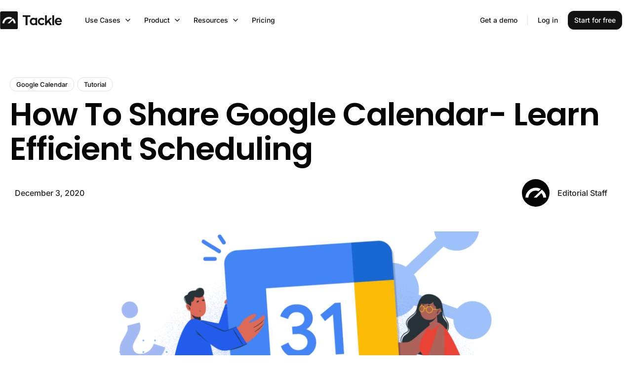

--- FILE ---
content_type: text/html; charset=UTF-8
request_url: https://www.timetackle.com/how-to-share-google-calendar-learn-efficient-scheduling/
body_size: 48666
content:
<!doctype html>
<html lang="en-US">
<head><meta charset="UTF-8"><script>if(navigator.userAgent.match(/MSIE|Internet Explorer/i)||navigator.userAgent.match(/Trident\/7\..*?rv:11/i)){var href=document.location.href;if(!href.match(/[?&]nowprocket/)){if(href.indexOf("?")==-1){if(href.indexOf("#")==-1){document.location.href=href+"?nowprocket=1"}else{document.location.href=href.replace("#","?nowprocket=1#")}}else{if(href.indexOf("#")==-1){document.location.href=href+"&nowprocket=1"}else{document.location.href=href.replace("#","&nowprocket=1#")}}}}</script><script>(()=>{class RocketLazyLoadScripts{constructor(){this.v="2.0.4",this.userEvents=["keydown","keyup","mousedown","mouseup","mousemove","mouseover","mouseout","touchmove","touchstart","touchend","touchcancel","wheel","click","dblclick","input"],this.attributeEvents=["onblur","onclick","oncontextmenu","ondblclick","onfocus","onmousedown","onmouseenter","onmouseleave","onmousemove","onmouseout","onmouseover","onmouseup","onmousewheel","onscroll","onsubmit"]}async t(){this.i(),this.o(),/iP(ad|hone)/.test(navigator.userAgent)&&this.h(),this.u(),this.l(this),this.m(),this.k(this),this.p(this),this._(),await Promise.all([this.R(),this.L()]),this.lastBreath=Date.now(),this.S(this),this.P(),this.D(),this.O(),this.M(),await this.C(this.delayedScripts.normal),await this.C(this.delayedScripts.defer),await this.C(this.delayedScripts.async),await this.T(),await this.F(),await this.j(),await this.A(),window.dispatchEvent(new Event("rocket-allScriptsLoaded")),this.everythingLoaded=!0,this.lastTouchEnd&&await new Promise(t=>setTimeout(t,500-Date.now()+this.lastTouchEnd)),this.I(),this.H(),this.U(),this.W()}i(){this.CSPIssue=sessionStorage.getItem("rocketCSPIssue"),document.addEventListener("securitypolicyviolation",t=>{this.CSPIssue||"script-src-elem"!==t.violatedDirective||"data"!==t.blockedURI||(this.CSPIssue=!0,sessionStorage.setItem("rocketCSPIssue",!0))},{isRocket:!0})}o(){window.addEventListener("pageshow",t=>{this.persisted=t.persisted,this.realWindowLoadedFired=!0},{isRocket:!0}),window.addEventListener("pagehide",()=>{this.onFirstUserAction=null},{isRocket:!0})}h(){let t;function e(e){t=e}window.addEventListener("touchstart",e,{isRocket:!0}),window.addEventListener("touchend",function i(o){o.changedTouches[0]&&t.changedTouches[0]&&Math.abs(o.changedTouches[0].pageX-t.changedTouches[0].pageX)<10&&Math.abs(o.changedTouches[0].pageY-t.changedTouches[0].pageY)<10&&o.timeStamp-t.timeStamp<200&&(window.removeEventListener("touchstart",e,{isRocket:!0}),window.removeEventListener("touchend",i,{isRocket:!0}),"INPUT"===o.target.tagName&&"text"===o.target.type||(o.target.dispatchEvent(new TouchEvent("touchend",{target:o.target,bubbles:!0})),o.target.dispatchEvent(new MouseEvent("mouseover",{target:o.target,bubbles:!0})),o.target.dispatchEvent(new PointerEvent("click",{target:o.target,bubbles:!0,cancelable:!0,detail:1,clientX:o.changedTouches[0].clientX,clientY:o.changedTouches[0].clientY})),event.preventDefault()))},{isRocket:!0})}q(t){this.userActionTriggered||("mousemove"!==t.type||this.firstMousemoveIgnored?"keyup"===t.type||"mouseover"===t.type||"mouseout"===t.type||(this.userActionTriggered=!0,this.onFirstUserAction&&this.onFirstUserAction()):this.firstMousemoveIgnored=!0),"click"===t.type&&t.preventDefault(),t.stopPropagation(),t.stopImmediatePropagation(),"touchstart"===this.lastEvent&&"touchend"===t.type&&(this.lastTouchEnd=Date.now()),"click"===t.type&&(this.lastTouchEnd=0),this.lastEvent=t.type,t.composedPath&&t.composedPath()[0].getRootNode()instanceof ShadowRoot&&(t.rocketTarget=t.composedPath()[0]),this.savedUserEvents.push(t)}u(){this.savedUserEvents=[],this.userEventHandler=this.q.bind(this),this.userEvents.forEach(t=>window.addEventListener(t,this.userEventHandler,{passive:!1,isRocket:!0})),document.addEventListener("visibilitychange",this.userEventHandler,{isRocket:!0})}U(){this.userEvents.forEach(t=>window.removeEventListener(t,this.userEventHandler,{passive:!1,isRocket:!0})),document.removeEventListener("visibilitychange",this.userEventHandler,{isRocket:!0}),this.savedUserEvents.forEach(t=>{(t.rocketTarget||t.target).dispatchEvent(new window[t.constructor.name](t.type,t))})}m(){const t="return false",e=Array.from(this.attributeEvents,t=>"data-rocket-"+t),i="["+this.attributeEvents.join("],[")+"]",o="[data-rocket-"+this.attributeEvents.join("],[data-rocket-")+"]",s=(e,i,o)=>{o&&o!==t&&(e.setAttribute("data-rocket-"+i,o),e["rocket"+i]=new Function("event",o),e.setAttribute(i,t))};new MutationObserver(t=>{for(const n of t)"attributes"===n.type&&(n.attributeName.startsWith("data-rocket-")||this.everythingLoaded?n.attributeName.startsWith("data-rocket-")&&this.everythingLoaded&&this.N(n.target,n.attributeName.substring(12)):s(n.target,n.attributeName,n.target.getAttribute(n.attributeName))),"childList"===n.type&&n.addedNodes.forEach(t=>{if(t.nodeType===Node.ELEMENT_NODE)if(this.everythingLoaded)for(const i of[t,...t.querySelectorAll(o)])for(const t of i.getAttributeNames())e.includes(t)&&this.N(i,t.substring(12));else for(const e of[t,...t.querySelectorAll(i)])for(const t of e.getAttributeNames())this.attributeEvents.includes(t)&&s(e,t,e.getAttribute(t))})}).observe(document,{subtree:!0,childList:!0,attributeFilter:[...this.attributeEvents,...e]})}I(){this.attributeEvents.forEach(t=>{document.querySelectorAll("[data-rocket-"+t+"]").forEach(e=>{this.N(e,t)})})}N(t,e){const i=t.getAttribute("data-rocket-"+e);i&&(t.setAttribute(e,i),t.removeAttribute("data-rocket-"+e))}k(t){Object.defineProperty(HTMLElement.prototype,"onclick",{get(){return this.rocketonclick||null},set(e){this.rocketonclick=e,this.setAttribute(t.everythingLoaded?"onclick":"data-rocket-onclick","this.rocketonclick(event)")}})}S(t){function e(e,i){let o=e[i];e[i]=null,Object.defineProperty(e,i,{get:()=>o,set(s){t.everythingLoaded?o=s:e["rocket"+i]=o=s}})}e(document,"onreadystatechange"),e(window,"onload"),e(window,"onpageshow");try{Object.defineProperty(document,"readyState",{get:()=>t.rocketReadyState,set(e){t.rocketReadyState=e},configurable:!0}),document.readyState="loading"}catch(t){console.log("WPRocket DJE readyState conflict, bypassing")}}l(t){this.originalAddEventListener=EventTarget.prototype.addEventListener,this.originalRemoveEventListener=EventTarget.prototype.removeEventListener,this.savedEventListeners=[],EventTarget.prototype.addEventListener=function(e,i,o){o&&o.isRocket||!t.B(e,this)&&!t.userEvents.includes(e)||t.B(e,this)&&!t.userActionTriggered||e.startsWith("rocket-")||t.everythingLoaded?t.originalAddEventListener.call(this,e,i,o):(t.savedEventListeners.push({target:this,remove:!1,type:e,func:i,options:o}),"mouseenter"!==e&&"mouseleave"!==e||t.originalAddEventListener.call(this,e,t.savedUserEvents.push,o))},EventTarget.prototype.removeEventListener=function(e,i,o){o&&o.isRocket||!t.B(e,this)&&!t.userEvents.includes(e)||t.B(e,this)&&!t.userActionTriggered||e.startsWith("rocket-")||t.everythingLoaded?t.originalRemoveEventListener.call(this,e,i,o):t.savedEventListeners.push({target:this,remove:!0,type:e,func:i,options:o})}}J(t,e){this.savedEventListeners=this.savedEventListeners.filter(i=>{let o=i.type,s=i.target||window;return e!==o||t!==s||(this.B(o,s)&&(i.type="rocket-"+o),this.$(i),!1)})}H(){EventTarget.prototype.addEventListener=this.originalAddEventListener,EventTarget.prototype.removeEventListener=this.originalRemoveEventListener,this.savedEventListeners.forEach(t=>this.$(t))}$(t){t.remove?this.originalRemoveEventListener.call(t.target,t.type,t.func,t.options):this.originalAddEventListener.call(t.target,t.type,t.func,t.options)}p(t){let e;function i(e){return t.everythingLoaded?e:e.split(" ").map(t=>"load"===t||t.startsWith("load.")?"rocket-jquery-load":t).join(" ")}function o(o){function s(e){const s=o.fn[e];o.fn[e]=o.fn.init.prototype[e]=function(){return this[0]===window&&t.userActionTriggered&&("string"==typeof arguments[0]||arguments[0]instanceof String?arguments[0]=i(arguments[0]):"object"==typeof arguments[0]&&Object.keys(arguments[0]).forEach(t=>{const e=arguments[0][t];delete arguments[0][t],arguments[0][i(t)]=e})),s.apply(this,arguments),this}}if(o&&o.fn&&!t.allJQueries.includes(o)){const e={DOMContentLoaded:[],"rocket-DOMContentLoaded":[]};for(const t in e)document.addEventListener(t,()=>{e[t].forEach(t=>t())},{isRocket:!0});o.fn.ready=o.fn.init.prototype.ready=function(i){function s(){parseInt(o.fn.jquery)>2?setTimeout(()=>i.bind(document)(o)):i.bind(document)(o)}return"function"==typeof i&&(t.realDomReadyFired?!t.userActionTriggered||t.fauxDomReadyFired?s():e["rocket-DOMContentLoaded"].push(s):e.DOMContentLoaded.push(s)),o([])},s("on"),s("one"),s("off"),t.allJQueries.push(o)}e=o}t.allJQueries=[],o(window.jQuery),Object.defineProperty(window,"jQuery",{get:()=>e,set(t){o(t)}})}P(){const t=new Map;document.write=document.writeln=function(e){const i=document.currentScript,o=document.createRange(),s=i.parentElement;let n=t.get(i);void 0===n&&(n=i.nextSibling,t.set(i,n));const c=document.createDocumentFragment();o.setStart(c,0),c.appendChild(o.createContextualFragment(e)),s.insertBefore(c,n)}}async R(){return new Promise(t=>{this.userActionTriggered?t():this.onFirstUserAction=t})}async L(){return new Promise(t=>{document.addEventListener("DOMContentLoaded",()=>{this.realDomReadyFired=!0,t()},{isRocket:!0})})}async j(){return this.realWindowLoadedFired?Promise.resolve():new Promise(t=>{window.addEventListener("load",t,{isRocket:!0})})}M(){this.pendingScripts=[];this.scriptsMutationObserver=new MutationObserver(t=>{for(const e of t)e.addedNodes.forEach(t=>{"SCRIPT"!==t.tagName||t.noModule||t.isWPRocket||this.pendingScripts.push({script:t,promise:new Promise(e=>{const i=()=>{const i=this.pendingScripts.findIndex(e=>e.script===t);i>=0&&this.pendingScripts.splice(i,1),e()};t.addEventListener("load",i,{isRocket:!0}),t.addEventListener("error",i,{isRocket:!0}),setTimeout(i,1e3)})})})}),this.scriptsMutationObserver.observe(document,{childList:!0,subtree:!0})}async F(){await this.X(),this.pendingScripts.length?(await this.pendingScripts[0].promise,await this.F()):this.scriptsMutationObserver.disconnect()}D(){this.delayedScripts={normal:[],async:[],defer:[]},document.querySelectorAll("script[type$=rocketlazyloadscript]").forEach(t=>{t.hasAttribute("data-rocket-src")?t.hasAttribute("async")&&!1!==t.async?this.delayedScripts.async.push(t):t.hasAttribute("defer")&&!1!==t.defer||"module"===t.getAttribute("data-rocket-type")?this.delayedScripts.defer.push(t):this.delayedScripts.normal.push(t):this.delayedScripts.normal.push(t)})}async _(){await this.L();let t=[];document.querySelectorAll("script[type$=rocketlazyloadscript][data-rocket-src]").forEach(e=>{let i=e.getAttribute("data-rocket-src");if(i&&!i.startsWith("data:")){i.startsWith("//")&&(i=location.protocol+i);try{const o=new URL(i).origin;o!==location.origin&&t.push({src:o,crossOrigin:e.crossOrigin||"module"===e.getAttribute("data-rocket-type")})}catch(t){}}}),t=[...new Map(t.map(t=>[JSON.stringify(t),t])).values()],this.Y(t,"preconnect")}async G(t){if(await this.K(),!0!==t.noModule||!("noModule"in HTMLScriptElement.prototype))return new Promise(e=>{let i;function o(){(i||t).setAttribute("data-rocket-status","executed"),e()}try{if(navigator.userAgent.includes("Firefox/")||""===navigator.vendor||this.CSPIssue)i=document.createElement("script"),[...t.attributes].forEach(t=>{let e=t.nodeName;"type"!==e&&("data-rocket-type"===e&&(e="type"),"data-rocket-src"===e&&(e="src"),i.setAttribute(e,t.nodeValue))}),t.text&&(i.text=t.text),t.nonce&&(i.nonce=t.nonce),i.hasAttribute("src")?(i.addEventListener("load",o,{isRocket:!0}),i.addEventListener("error",()=>{i.setAttribute("data-rocket-status","failed-network"),e()},{isRocket:!0}),setTimeout(()=>{i.isConnected||e()},1)):(i.text=t.text,o()),i.isWPRocket=!0,t.parentNode.replaceChild(i,t);else{const i=t.getAttribute("data-rocket-type"),s=t.getAttribute("data-rocket-src");i?(t.type=i,t.removeAttribute("data-rocket-type")):t.removeAttribute("type"),t.addEventListener("load",o,{isRocket:!0}),t.addEventListener("error",i=>{this.CSPIssue&&i.target.src.startsWith("data:")?(console.log("WPRocket: CSP fallback activated"),t.removeAttribute("src"),this.G(t).then(e)):(t.setAttribute("data-rocket-status","failed-network"),e())},{isRocket:!0}),s?(t.fetchPriority="high",t.removeAttribute("data-rocket-src"),t.src=s):t.src="data:text/javascript;base64,"+window.btoa(unescape(encodeURIComponent(t.text)))}}catch(i){t.setAttribute("data-rocket-status","failed-transform"),e()}});t.setAttribute("data-rocket-status","skipped")}async C(t){const e=t.shift();return e?(e.isConnected&&await this.G(e),this.C(t)):Promise.resolve()}O(){this.Y([...this.delayedScripts.normal,...this.delayedScripts.defer,...this.delayedScripts.async],"preload")}Y(t,e){this.trash=this.trash||[];let i=!0;var o=document.createDocumentFragment();t.forEach(t=>{const s=t.getAttribute&&t.getAttribute("data-rocket-src")||t.src;if(s&&!s.startsWith("data:")){const n=document.createElement("link");n.href=s,n.rel=e,"preconnect"!==e&&(n.as="script",n.fetchPriority=i?"high":"low"),t.getAttribute&&"module"===t.getAttribute("data-rocket-type")&&(n.crossOrigin=!0),t.crossOrigin&&(n.crossOrigin=t.crossOrigin),t.integrity&&(n.integrity=t.integrity),t.nonce&&(n.nonce=t.nonce),o.appendChild(n),this.trash.push(n),i=!1}}),document.head.appendChild(o)}W(){this.trash.forEach(t=>t.remove())}async T(){try{document.readyState="interactive"}catch(t){}this.fauxDomReadyFired=!0;try{await this.K(),this.J(document,"readystatechange"),document.dispatchEvent(new Event("rocket-readystatechange")),await this.K(),document.rocketonreadystatechange&&document.rocketonreadystatechange(),await this.K(),this.J(document,"DOMContentLoaded"),document.dispatchEvent(new Event("rocket-DOMContentLoaded")),await this.K(),this.J(window,"DOMContentLoaded"),window.dispatchEvent(new Event("rocket-DOMContentLoaded"))}catch(t){console.error(t)}}async A(){try{document.readyState="complete"}catch(t){}try{await this.K(),this.J(document,"readystatechange"),document.dispatchEvent(new Event("rocket-readystatechange")),await this.K(),document.rocketonreadystatechange&&document.rocketonreadystatechange(),await this.K(),this.J(window,"load"),window.dispatchEvent(new Event("rocket-load")),await this.K(),window.rocketonload&&window.rocketonload(),await this.K(),this.allJQueries.forEach(t=>t(window).trigger("rocket-jquery-load")),await this.K(),this.J(window,"pageshow");const t=new Event("rocket-pageshow");t.persisted=this.persisted,window.dispatchEvent(t),await this.K(),window.rocketonpageshow&&window.rocketonpageshow({persisted:this.persisted})}catch(t){console.error(t)}}async K(){Date.now()-this.lastBreath>45&&(await this.X(),this.lastBreath=Date.now())}async X(){return document.hidden?new Promise(t=>setTimeout(t)):new Promise(t=>requestAnimationFrame(t))}B(t,e){return e===document&&"readystatechange"===t||(e===document&&"DOMContentLoaded"===t||(e===window&&"DOMContentLoaded"===t||(e===window&&"load"===t||e===window&&"pageshow"===t)))}static run(){(new RocketLazyLoadScripts).t()}}RocketLazyLoadScripts.run()})();</script>
	
	<meta name="viewport" content="width=device-width, initial-scale=1">
	<link rel="profile" href="https://gmpg.org/xfn/11">
	<meta name='robots' content='index, follow, max-image-preview:large, max-snippet:-1, max-video-preview:-1' />

<!-- Google Tag Manager for WordPress by gtm4wp.com -->
<script data-cfasync="false" data-pagespeed-no-defer>
	var gtm4wp_datalayer_name = "dataLayer";
	var dataLayer = dataLayer || [];
</script>
<!-- End Google Tag Manager for WordPress by gtm4wp.com -->
	<!-- This site is optimized with the Yoast SEO Premium plugin v26.8 (Yoast SEO v26.8) - https://yoast.com/product/yoast-seo-premium-wordpress/ -->
	<title>How To Share Google Calendar- Learn Efficient Scheduling - Tackle</title>
	<meta name="description" content="The ins and outs of sharing Google calendar with various levels of access and permission to edit and share for better scheduling, team management, and productivity." />
	<link rel="canonical" href="https://www.timetackle.com/how-to-share-google-calendar-learn-efficient-scheduling/" />
	<meta property="og:locale" content="en_US" />
	<meta property="og:type" content="article" />
	<meta property="og:title" content="How To Share Google Calendar- Learn Efficient Scheduling" />
	<meta property="og:description" content="The ins and outs of sharing Google calendar with various levels of access and permission to edit and share for better scheduling, team management, and productivity." />
	<meta property="og:url" content="https://www.timetackle.com/how-to-share-google-calendar-learn-efficient-scheduling/" />
	<meta property="og:site_name" content="Tackle" />
	<meta property="article:published_time" content="2020-12-03T07:50:08+00:00" />
	<meta property="article:modified_time" content="2021-01-04T16:11:22+00:00" />
	<meta property="og:image" content="https://www.timetackle.com/wp-content/uploads/2020/11/BLog-15.png" />
	<meta property="og:image:width" content="1920" />
	<meta property="og:image:height" content="1080" />
	<meta property="og:image:type" content="image/png" />
	<meta name="author" content="Editorial Staff" />
	<meta name="twitter:card" content="summary_large_image" />
	<meta name="twitter:label1" content="Written by" />
	<meta name="twitter:data1" content="Editorial Staff" />
	<meta name="twitter:label2" content="Est. reading time" />
	<meta name="twitter:data2" content="7 minutes" />
	<script type="application/ld+json" class="yoast-schema-graph">{"@context":"https://schema.org","@graph":[{"@type":"Article","@id":"https://www.timetackle.com/how-to-share-google-calendar-learn-efficient-scheduling/#article","isPartOf":{"@id":"https://www.timetackle.com/how-to-share-google-calendar-learn-efficient-scheduling/"},"author":{"name":"Editorial Staff","@id":"https://www.timetackle.com/#/schema/person/51f3c9b574d2cc6b7b42d5e1c8f21775"},"headline":"How To Share Google Calendar- Learn Efficient Scheduling","datePublished":"2020-12-03T07:50:08+00:00","dateModified":"2021-01-04T16:11:22+00:00","mainEntityOfPage":{"@id":"https://www.timetackle.com/how-to-share-google-calendar-learn-efficient-scheduling/"},"wordCount":1380,"publisher":{"@id":"https://www.timetackle.com/#organization"},"image":{"@id":"https://www.timetackle.com/how-to-share-google-calendar-learn-efficient-scheduling/#primaryimage"},"thumbnailUrl":"https://www.timetackle.com/wp-content/uploads/2020/11/BLog-15.png","articleSection":["Google Calendar","Tutorial"],"inLanguage":"en-US","accessibilityFeature":["tableOfContents"]},{"@type":"WebPage","@id":"https://www.timetackle.com/how-to-share-google-calendar-learn-efficient-scheduling/","url":"https://www.timetackle.com/how-to-share-google-calendar-learn-efficient-scheduling/","name":"How To Share Google Calendar- Learn Efficient Scheduling - Tackle","isPartOf":{"@id":"https://www.timetackle.com/#website"},"primaryImageOfPage":{"@id":"https://www.timetackle.com/how-to-share-google-calendar-learn-efficient-scheduling/#primaryimage"},"image":{"@id":"https://www.timetackle.com/how-to-share-google-calendar-learn-efficient-scheduling/#primaryimage"},"thumbnailUrl":"https://www.timetackle.com/wp-content/uploads/2020/11/BLog-15.png","datePublished":"2020-12-03T07:50:08+00:00","dateModified":"2021-01-04T16:11:22+00:00","description":"The ins and outs of sharing Google calendar with various levels of access and permission to edit and share for better scheduling, team management, and productivity.","breadcrumb":{"@id":"https://www.timetackle.com/how-to-share-google-calendar-learn-efficient-scheduling/#breadcrumb"},"inLanguage":"en-US","potentialAction":[{"@type":"ReadAction","target":["https://www.timetackle.com/how-to-share-google-calendar-learn-efficient-scheduling/"]}]},{"@type":"ImageObject","inLanguage":"en-US","@id":"https://www.timetackle.com/how-to-share-google-calendar-learn-efficient-scheduling/#primaryimage","url":"https://www.timetackle.com/wp-content/uploads/2020/11/BLog-15.png","contentUrl":"https://www.timetackle.com/wp-content/uploads/2020/11/BLog-15.png","width":1920,"height":1080,"caption":"share google calendar"},{"@type":"BreadcrumbList","@id":"https://www.timetackle.com/how-to-share-google-calendar-learn-efficient-scheduling/#breadcrumb","itemListElement":[{"@type":"ListItem","position":1,"name":"Home","item":"https://www.timetackle.com/"},{"@type":"ListItem","position":2,"name":"How To Share Google Calendar- Learn Efficient Scheduling"}]},{"@type":"WebSite","@id":"https://www.timetackle.com/#website","url":"https://www.timetackle.com/","name":"Tackle","description":"Effortless time tracking and productivity insights from your calendar","publisher":{"@id":"https://www.timetackle.com/#organization"},"potentialAction":[{"@type":"SearchAction","target":{"@type":"EntryPoint","urlTemplate":"https://www.timetackle.com/?s={search_term_string}"},"query-input":{"@type":"PropertyValueSpecification","valueRequired":true,"valueName":"search_term_string"}}],"inLanguage":"en-US"},{"@type":"Organization","@id":"https://www.timetackle.com/#organization","name":"TimeTackle","url":"https://www.timetackle.com/","logo":{"@type":"ImageObject","inLanguage":"en-US","@id":"https://www.timetackle.com/#/schema/logo/image/","url":"https://www.timetackle.com/wp-content/uploads/2022/05/logo_tackle_mw_black.svg","contentUrl":"https://www.timetackle.com/wp-content/uploads/2022/05/logo_tackle_mw_black.svg","width":127,"height":36,"caption":"TimeTackle"},"image":{"@id":"https://www.timetackle.com/#/schema/logo/image/"}},{"@type":"Person","@id":"https://www.timetackle.com/#/schema/person/51f3c9b574d2cc6b7b42d5e1c8f21775","name":"Editorial Staff","image":{"@type":"ImageObject","inLanguage":"en-US","@id":"https://www.timetackle.com/#/schema/person/image/","url":"https://secure.gravatar.com/avatar/bc238f1ee136c30ac650d1bf0df8753b1284773f84aadaddd0fa75e3d5008d0c?s=96&d=mm&r=g","contentUrl":"https://secure.gravatar.com/avatar/bc238f1ee136c30ac650d1bf0df8753b1284773f84aadaddd0fa75e3d5008d0c?s=96&d=mm&r=g","caption":"Editorial Staff"},"url":"https://www.timetackle.com/author/editorial-stuff/"}]}</script>
	<!-- / Yoast SEO Premium plugin. -->


<link rel='dns-prefetch' href='//client.crisp.chat' />
<link rel='dns-prefetch' href='//www.googletagmanager.com' />
<link rel="alternate" type="application/rss+xml" title="Tackle &raquo; Feed" href="https://www.timetackle.com/feed/" />
<link rel="alternate" type="application/rss+xml" title="Tackle &raquo; Comments Feed" href="https://www.timetackle.com/comments/feed/" />
<link rel="alternate" type="application/rss+xml" title="Tackle &raquo; How To Share Google Calendar- Learn Efficient Scheduling Comments Feed" href="https://www.timetackle.com/how-to-share-google-calendar-learn-efficient-scheduling/feed/" />
<link rel="alternate" title="oEmbed (JSON)" type="application/json+oembed" href="https://www.timetackle.com/wp-json/oembed/1.0/embed?url=https%3A%2F%2Fwww.timetackle.com%2Fhow-to-share-google-calendar-learn-efficient-scheduling%2F" />
<link rel="alternate" title="oEmbed (XML)" type="text/xml+oembed" href="https://www.timetackle.com/wp-json/oembed/1.0/embed?url=https%3A%2F%2Fwww.timetackle.com%2Fhow-to-share-google-calendar-learn-efficient-scheduling%2F&#038;format=xml" />
<style id='wp-img-auto-sizes-contain-inline-css'>
img:is([sizes=auto i],[sizes^="auto," i]){contain-intrinsic-size:3000px 1500px}
/*# sourceURL=wp-img-auto-sizes-contain-inline-css */
</style>
<link data-minify="1" rel='stylesheet' id='fluentform-elementor-widget-css' href='https://www.timetackle.com/wp-content/cache/min/1/wp-content/plugins/fluentform/assets/css/fluent-forms-elementor-widget.css?ver=1769010800' media='all' />
<style id='wp-emoji-styles-inline-css'>

	img.wp-smiley, img.emoji {
		display: inline !important;
		border: none !important;
		box-shadow: none !important;
		height: 1em !important;
		width: 1em !important;
		margin: 0 0.07em !important;
		vertical-align: -0.1em !important;
		background: none !important;
		padding: 0 !important;
	}
/*# sourceURL=wp-emoji-styles-inline-css */
</style>
<link rel='stylesheet' id='wp-block-library-css' href='https://www.timetackle.com/wp-includes/css/dist/block-library/style.min.css?ver=a73c33f10a0e2fc477eedc65d073eb4f' media='all' />
<style id='safe-svg-svg-icon-style-inline-css'>
.safe-svg-cover{text-align:center}.safe-svg-cover .safe-svg-inside{display:inline-block;max-width:100%}.safe-svg-cover svg{fill:currentColor;height:100%;max-height:100%;max-width:100%;width:100%}

/*# sourceURL=https://www.timetackle.com/wp-content/plugins/safe-svg/dist/safe-svg-block-frontend.css */
</style>
<style id='global-styles-inline-css'>
:root{--wp--preset--aspect-ratio--square: 1;--wp--preset--aspect-ratio--4-3: 4/3;--wp--preset--aspect-ratio--3-4: 3/4;--wp--preset--aspect-ratio--3-2: 3/2;--wp--preset--aspect-ratio--2-3: 2/3;--wp--preset--aspect-ratio--16-9: 16/9;--wp--preset--aspect-ratio--9-16: 9/16;--wp--preset--color--black: #000000;--wp--preset--color--cyan-bluish-gray: #abb8c3;--wp--preset--color--white: #ffffff;--wp--preset--color--pale-pink: #f78da7;--wp--preset--color--vivid-red: #cf2e2e;--wp--preset--color--luminous-vivid-orange: #ff6900;--wp--preset--color--luminous-vivid-amber: #fcb900;--wp--preset--color--light-green-cyan: #7bdcb5;--wp--preset--color--vivid-green-cyan: #00d084;--wp--preset--color--pale-cyan-blue: #8ed1fc;--wp--preset--color--vivid-cyan-blue: #0693e3;--wp--preset--color--vivid-purple: #9b51e0;--wp--preset--gradient--vivid-cyan-blue-to-vivid-purple: linear-gradient(135deg,rgb(6,147,227) 0%,rgb(155,81,224) 100%);--wp--preset--gradient--light-green-cyan-to-vivid-green-cyan: linear-gradient(135deg,rgb(122,220,180) 0%,rgb(0,208,130) 100%);--wp--preset--gradient--luminous-vivid-amber-to-luminous-vivid-orange: linear-gradient(135deg,rgb(252,185,0) 0%,rgb(255,105,0) 100%);--wp--preset--gradient--luminous-vivid-orange-to-vivid-red: linear-gradient(135deg,rgb(255,105,0) 0%,rgb(207,46,46) 100%);--wp--preset--gradient--very-light-gray-to-cyan-bluish-gray: linear-gradient(135deg,rgb(238,238,238) 0%,rgb(169,184,195) 100%);--wp--preset--gradient--cool-to-warm-spectrum: linear-gradient(135deg,rgb(74,234,220) 0%,rgb(151,120,209) 20%,rgb(207,42,186) 40%,rgb(238,44,130) 60%,rgb(251,105,98) 80%,rgb(254,248,76) 100%);--wp--preset--gradient--blush-light-purple: linear-gradient(135deg,rgb(255,206,236) 0%,rgb(152,150,240) 100%);--wp--preset--gradient--blush-bordeaux: linear-gradient(135deg,rgb(254,205,165) 0%,rgb(254,45,45) 50%,rgb(107,0,62) 100%);--wp--preset--gradient--luminous-dusk: linear-gradient(135deg,rgb(255,203,112) 0%,rgb(199,81,192) 50%,rgb(65,88,208) 100%);--wp--preset--gradient--pale-ocean: linear-gradient(135deg,rgb(255,245,203) 0%,rgb(182,227,212) 50%,rgb(51,167,181) 100%);--wp--preset--gradient--electric-grass: linear-gradient(135deg,rgb(202,248,128) 0%,rgb(113,206,126) 100%);--wp--preset--gradient--midnight: linear-gradient(135deg,rgb(2,3,129) 0%,rgb(40,116,252) 100%);--wp--preset--font-size--small: 13px;--wp--preset--font-size--medium: 20px;--wp--preset--font-size--large: 36px;--wp--preset--font-size--x-large: 42px;--wp--preset--spacing--20: 0.44rem;--wp--preset--spacing--30: 0.67rem;--wp--preset--spacing--40: 1rem;--wp--preset--spacing--50: 1.5rem;--wp--preset--spacing--60: 2.25rem;--wp--preset--spacing--70: 3.38rem;--wp--preset--spacing--80: 5.06rem;--wp--preset--shadow--natural: 6px 6px 9px rgba(0, 0, 0, 0.2);--wp--preset--shadow--deep: 12px 12px 50px rgba(0, 0, 0, 0.4);--wp--preset--shadow--sharp: 6px 6px 0px rgba(0, 0, 0, 0.2);--wp--preset--shadow--outlined: 6px 6px 0px -3px rgb(255, 255, 255), 6px 6px rgb(0, 0, 0);--wp--preset--shadow--crisp: 6px 6px 0px rgb(0, 0, 0);}:root { --wp--style--global--content-size: 800px;--wp--style--global--wide-size: 1200px; }:where(body) { margin: 0; }.wp-site-blocks > .alignleft { float: left; margin-right: 2em; }.wp-site-blocks > .alignright { float: right; margin-left: 2em; }.wp-site-blocks > .aligncenter { justify-content: center; margin-left: auto; margin-right: auto; }:where(.wp-site-blocks) > * { margin-block-start: 24px; margin-block-end: 0; }:where(.wp-site-blocks) > :first-child { margin-block-start: 0; }:where(.wp-site-blocks) > :last-child { margin-block-end: 0; }:root { --wp--style--block-gap: 24px; }:root :where(.is-layout-flow) > :first-child{margin-block-start: 0;}:root :where(.is-layout-flow) > :last-child{margin-block-end: 0;}:root :where(.is-layout-flow) > *{margin-block-start: 24px;margin-block-end: 0;}:root :where(.is-layout-constrained) > :first-child{margin-block-start: 0;}:root :where(.is-layout-constrained) > :last-child{margin-block-end: 0;}:root :where(.is-layout-constrained) > *{margin-block-start: 24px;margin-block-end: 0;}:root :where(.is-layout-flex){gap: 24px;}:root :where(.is-layout-grid){gap: 24px;}.is-layout-flow > .alignleft{float: left;margin-inline-start: 0;margin-inline-end: 2em;}.is-layout-flow > .alignright{float: right;margin-inline-start: 2em;margin-inline-end: 0;}.is-layout-flow > .aligncenter{margin-left: auto !important;margin-right: auto !important;}.is-layout-constrained > .alignleft{float: left;margin-inline-start: 0;margin-inline-end: 2em;}.is-layout-constrained > .alignright{float: right;margin-inline-start: 2em;margin-inline-end: 0;}.is-layout-constrained > .aligncenter{margin-left: auto !important;margin-right: auto !important;}.is-layout-constrained > :where(:not(.alignleft):not(.alignright):not(.alignfull)){max-width: var(--wp--style--global--content-size);margin-left: auto !important;margin-right: auto !important;}.is-layout-constrained > .alignwide{max-width: var(--wp--style--global--wide-size);}body .is-layout-flex{display: flex;}.is-layout-flex{flex-wrap: wrap;align-items: center;}.is-layout-flex > :is(*, div){margin: 0;}body .is-layout-grid{display: grid;}.is-layout-grid > :is(*, div){margin: 0;}body{padding-top: 0px;padding-right: 0px;padding-bottom: 0px;padding-left: 0px;}a:where(:not(.wp-element-button)){text-decoration: underline;}:root :where(.wp-element-button, .wp-block-button__link){background-color: #32373c;border-width: 0;color: #fff;font-family: inherit;font-size: inherit;font-style: inherit;font-weight: inherit;letter-spacing: inherit;line-height: inherit;padding-top: calc(0.667em + 2px);padding-right: calc(1.333em + 2px);padding-bottom: calc(0.667em + 2px);padding-left: calc(1.333em + 2px);text-decoration: none;text-transform: inherit;}.has-black-color{color: var(--wp--preset--color--black) !important;}.has-cyan-bluish-gray-color{color: var(--wp--preset--color--cyan-bluish-gray) !important;}.has-white-color{color: var(--wp--preset--color--white) !important;}.has-pale-pink-color{color: var(--wp--preset--color--pale-pink) !important;}.has-vivid-red-color{color: var(--wp--preset--color--vivid-red) !important;}.has-luminous-vivid-orange-color{color: var(--wp--preset--color--luminous-vivid-orange) !important;}.has-luminous-vivid-amber-color{color: var(--wp--preset--color--luminous-vivid-amber) !important;}.has-light-green-cyan-color{color: var(--wp--preset--color--light-green-cyan) !important;}.has-vivid-green-cyan-color{color: var(--wp--preset--color--vivid-green-cyan) !important;}.has-pale-cyan-blue-color{color: var(--wp--preset--color--pale-cyan-blue) !important;}.has-vivid-cyan-blue-color{color: var(--wp--preset--color--vivid-cyan-blue) !important;}.has-vivid-purple-color{color: var(--wp--preset--color--vivid-purple) !important;}.has-black-background-color{background-color: var(--wp--preset--color--black) !important;}.has-cyan-bluish-gray-background-color{background-color: var(--wp--preset--color--cyan-bluish-gray) !important;}.has-white-background-color{background-color: var(--wp--preset--color--white) !important;}.has-pale-pink-background-color{background-color: var(--wp--preset--color--pale-pink) !important;}.has-vivid-red-background-color{background-color: var(--wp--preset--color--vivid-red) !important;}.has-luminous-vivid-orange-background-color{background-color: var(--wp--preset--color--luminous-vivid-orange) !important;}.has-luminous-vivid-amber-background-color{background-color: var(--wp--preset--color--luminous-vivid-amber) !important;}.has-light-green-cyan-background-color{background-color: var(--wp--preset--color--light-green-cyan) !important;}.has-vivid-green-cyan-background-color{background-color: var(--wp--preset--color--vivid-green-cyan) !important;}.has-pale-cyan-blue-background-color{background-color: var(--wp--preset--color--pale-cyan-blue) !important;}.has-vivid-cyan-blue-background-color{background-color: var(--wp--preset--color--vivid-cyan-blue) !important;}.has-vivid-purple-background-color{background-color: var(--wp--preset--color--vivid-purple) !important;}.has-black-border-color{border-color: var(--wp--preset--color--black) !important;}.has-cyan-bluish-gray-border-color{border-color: var(--wp--preset--color--cyan-bluish-gray) !important;}.has-white-border-color{border-color: var(--wp--preset--color--white) !important;}.has-pale-pink-border-color{border-color: var(--wp--preset--color--pale-pink) !important;}.has-vivid-red-border-color{border-color: var(--wp--preset--color--vivid-red) !important;}.has-luminous-vivid-orange-border-color{border-color: var(--wp--preset--color--luminous-vivid-orange) !important;}.has-luminous-vivid-amber-border-color{border-color: var(--wp--preset--color--luminous-vivid-amber) !important;}.has-light-green-cyan-border-color{border-color: var(--wp--preset--color--light-green-cyan) !important;}.has-vivid-green-cyan-border-color{border-color: var(--wp--preset--color--vivid-green-cyan) !important;}.has-pale-cyan-blue-border-color{border-color: var(--wp--preset--color--pale-cyan-blue) !important;}.has-vivid-cyan-blue-border-color{border-color: var(--wp--preset--color--vivid-cyan-blue) !important;}.has-vivid-purple-border-color{border-color: var(--wp--preset--color--vivid-purple) !important;}.has-vivid-cyan-blue-to-vivid-purple-gradient-background{background: var(--wp--preset--gradient--vivid-cyan-blue-to-vivid-purple) !important;}.has-light-green-cyan-to-vivid-green-cyan-gradient-background{background: var(--wp--preset--gradient--light-green-cyan-to-vivid-green-cyan) !important;}.has-luminous-vivid-amber-to-luminous-vivid-orange-gradient-background{background: var(--wp--preset--gradient--luminous-vivid-amber-to-luminous-vivid-orange) !important;}.has-luminous-vivid-orange-to-vivid-red-gradient-background{background: var(--wp--preset--gradient--luminous-vivid-orange-to-vivid-red) !important;}.has-very-light-gray-to-cyan-bluish-gray-gradient-background{background: var(--wp--preset--gradient--very-light-gray-to-cyan-bluish-gray) !important;}.has-cool-to-warm-spectrum-gradient-background{background: var(--wp--preset--gradient--cool-to-warm-spectrum) !important;}.has-blush-light-purple-gradient-background{background: var(--wp--preset--gradient--blush-light-purple) !important;}.has-blush-bordeaux-gradient-background{background: var(--wp--preset--gradient--blush-bordeaux) !important;}.has-luminous-dusk-gradient-background{background: var(--wp--preset--gradient--luminous-dusk) !important;}.has-pale-ocean-gradient-background{background: var(--wp--preset--gradient--pale-ocean) !important;}.has-electric-grass-gradient-background{background: var(--wp--preset--gradient--electric-grass) !important;}.has-midnight-gradient-background{background: var(--wp--preset--gradient--midnight) !important;}.has-small-font-size{font-size: var(--wp--preset--font-size--small) !important;}.has-medium-font-size{font-size: var(--wp--preset--font-size--medium) !important;}.has-large-font-size{font-size: var(--wp--preset--font-size--large) !important;}.has-x-large-font-size{font-size: var(--wp--preset--font-size--x-large) !important;}
:root :where(.wp-block-pullquote){font-size: 1.5em;line-height: 1.6;}
/*# sourceURL=global-styles-inline-css */
</style>
<link data-minify="1" rel='stylesheet' id='hello-elementor-css' href='https://www.timetackle.com/wp-content/cache/min/1/wp-content/themes/hello-elementor/assets/css/reset.css?ver=1769010800' media='all' />
<link data-minify="1" rel='stylesheet' id='hello-elementor-theme-style-css' href='https://www.timetackle.com/wp-content/cache/min/1/wp-content/themes/hello-elementor/assets/css/theme.css?ver=1769010800' media='all' />
<link data-minify="1" rel='stylesheet' id='hello-elementor-header-footer-css' href='https://www.timetackle.com/wp-content/cache/min/1/wp-content/themes/hello-elementor/assets/css/header-footer.css?ver=1769010800' media='all' />
<link rel='stylesheet' id='elementor-frontend-css' href='https://www.timetackle.com/wp-content/plugins/elementor/assets/css/frontend.min.css?ver=3.34.2' media='all' />
<style id='elementor-frontend-inline-css'>
.elementor-kit-29065{--e-global-color-primary:#FFFFFF;--e-global-color-secondary:#050505;--e-global-color-text:#121212;--e-global-color-accent:#222222;--e-global-color-4932b21:#397E7F;--e-global-color-14130bf:#D8594B;--e-global-color-ee8f276:#EEAB3B;--e-global-color-3f65c38:#3B83CB;--e-global-color-91e2ad0:#F7F7F7;--e-global-color-93b3f96:#F7F5F2;--e-global-color-cea25a8:#F6F5F4;--e-global-color-e4835f7:#E9E9E9;--e-global-color-db9ef3e:#E1E1E1;--e-global-color-73c868b:#DDDCDB;--e-global-color-4f1b22f:#56A9AC;--e-global-color-0ce9361:#245860;--e-global-typography-primary-font-family:"Inter";--e-global-typography-primary-font-weight:600;--e-global-typography-secondary-font-family:"Inter";--e-global-typography-secondary-font-weight:400;--e-global-typography-text-font-family:"Inter";--e-global-typography-text-font-weight:400;--e-global-typography-accent-font-family:"Inter";--e-global-typography-accent-font-weight:500;color:var( --e-global-color-secondary );font-family:"Inter", -apple-system, BlinkMacSystemFont, "Segoe UI", Helvetica, "Apple Color Emoji", Arial, sans-serif, "Segoe UI Emoji", "Segoe UI Symbol";}.elementor-kit-29065 button,.elementor-kit-29065 input[type="button"],.elementor-kit-29065 input[type="submit"],.elementor-kit-29065 .elementor-button{background-color:var( --e-global-color-primary );font-family:"Inter", -apple-system, BlinkMacSystemFont, "Segoe UI", Helvetica, "Apple Color Emoji", Arial, sans-serif, "Segoe UI Emoji", "Segoe UI Symbol";font-size:14px;font-weight:500;line-height:14px;color:#FFFFFF;border-style:solid;border-width:2px 2px 2px 2px;border-color:var( --e-global-color-primary );border-radius:4px 4px 4px 4px;padding:11px 12px 11px 12px;}.elementor-kit-29065 button:hover,.elementor-kit-29065 button:focus,.elementor-kit-29065 input[type="button"]:hover,.elementor-kit-29065 input[type="button"]:focus,.elementor-kit-29065 input[type="submit"]:hover,.elementor-kit-29065 input[type="submit"]:focus,.elementor-kit-29065 .elementor-button:hover,.elementor-kit-29065 .elementor-button:focus{background-color:#FFFFFF;color:var( --e-global-color-primary );border-style:solid;border-width:2px 2px 2px 2px;border-color:var( --e-global-color-primary );border-radius:4px 4px 4px 4px;}.elementor-kit-29065 e-page-transition{background-color:var( --e-global-color-primary );}.elementor-kit-29065 a{color:var( --e-global-color-4932b21 );}.elementor-kit-29065 a:hover{color:var( --e-global-color-accent );}.elementor-kit-29065 h1{color:var( --e-global-color-secondary );}.elementor-kit-29065 h2{color:var( --e-global-color-secondary );font-family:"Inter", -apple-system, BlinkMacSystemFont, "Segoe UI", Helvetica, "Apple Color Emoji", Arial, sans-serif, "Segoe UI Emoji", "Segoe UI Symbol";font-size:32px;font-weight:600;line-height:40px;}.elementor-kit-29065 h3{color:var( --e-global-color-secondary );font-size:24px;font-weight:600;line-height:32px;}.elementor-kit-29065 h4{color:var( --e-global-color-secondary );}.elementor-kit-29065 h5{color:var( --e-global-color-secondary );}.elementor-kit-29065 h6{color:var( --e-global-color-secondary );}.elementor-section.elementor-section-boxed > .elementor-container{max-width:1260px;}.e-con{--container-max-width:1260px;}.elementor-widget:not(:last-child){margin-block-end:8px;}.elementor-element{--widgets-spacing:8px 8px;--widgets-spacing-row:8px;--widgets-spacing-column:8px;}{}h1.entry-title{display:var(--page-title-display);}@media(max-width:1024px){.elementor-section.elementor-section-boxed > .elementor-container{max-width:1024px;}.e-con{--container-max-width:1024px;}}@media(max-width:767px){.elementor-section.elementor-section-boxed > .elementor-container{max-width:767px;}.e-con{--container-max-width:767px;}}/* Start custom CSS */body {
    -moz-osx-font-smoothing: grayscale;
-webkit-font-smoothing: antialiased;
}
/*Crisp Support Icon Color Change*/
.crisp-client .cc-tlyw .cc-kxkl .cc-nsge .cc-imbb {
    background-color: #222222 !important;
}

/*Tackle Color Library*/
.LightSkyBlue {
    background: #83C7FF;
}
.PaleEggBlue {
    background: #FFCFCF;
}
.PaleRed {
    background: #9AD8D8;
}
/*Text Link in P*/
.elementor-icon-list-item a .elementor-icon-list-text,
.elementor-tab-content p a,
.elementor-text-editor p a {
    text-decoration: underline !important;
    color: #397E7F !important;
}
.elementor-icon-list-item a:hover .elementor-icon-list-text,
.elementor-tab-content p a:hover,
.elementor-text-editor p a:hover {
    text-decoration: none;
    color: #222222 !important;
}
.image-shadow-large img {
    box-shadow: 0px -5px 50px -15px rgba(0, 0, 0, 0.1), 0px 20px 40px -30px rgba(0, 0, 0, 0.25), 0px 40px 80px -20px rgba(50, 50, 94, 0.25);    
}
.image-shadow-small img {
    box-shadow: 0px 13px 27px -5px rgba(50, 50, 93, 0.25), 0px 8px 16px -8px rgba(0, 0, 0, 0.3);
}
.video-shadow-large {
    box-shadow: 0px -5px 50px -15px rgb(0 0 0 / 10%), 0px 20px 40px -30px rgb(0 0 0 / 25%), 0px 40px 80px -20px rgb(50 50 94 / 25%);
    border-radius: 8px;
    overflow: hidden;
}
.video-shadow-small {
    box-shadow: 0px 13px 27px -5px rgba(50, 50, 93, 0.25), 0px 8px 16px -8px rgba(0, 0, 0, 0.3);
    border-radius: 8px 8px 0 0;
    overflow: hidden;
}

/*Video aspect ratio*/
.elementor-aspect-ratio-32 .elementor-fit-aspect-ratio {
    padding-bottom: 64.6% !important;
}
.column-mask .elementor-column-wrap {
    overflow: hidden;
}
/*Header Start*/
.elementor-sub-item {
    background: #FFFFFF !important;
    border: none !important;
    border-radius: 4px !important;
    font-size: 15px !important;
    font-weight: 500 !important;
    margin: 4px;
}
.elementor-sub-item:hover {
    background: #F1F1F1 !important;
}
.top-menu-cta a {
    color: #397E7F !important;
}
.current-menu-parent .has-submenu {
    background: #F1F1F1;
    border-radius: 12px;
}
.sub-menu .elementor-item-active
{
    background: #F1F1F1 !important;
}
/*Footer Start*/
/*CTA Option 1*/
.calendarstyle {
    float: right;
    padding: 10px 24px 10px 24px;
    border: 2px solid #225ceb;
    border-radius: 4px;
    background: #225ceb;
    color: #ffffff !important;
    font-weight: 500;
    text-decoration: none !important;
}
.calendarstyle:hover {
    background: #ffffff;
    color: #225ceb !important;
}
@media (max-width: 690px) {
  .calendarstyle {
    float: left;
    /*background:red;*/
    }
}
/*Menu*/
.footer-menu a {}

/*Blog Style Start*/
.post-info-link {
    /*background: red !important;*/
}
.post-info-link a {
    text-decoration: underline;
}
.post-info-link a:hover {
    text-decoration: none;
    color: #397E7F !important;
}
.yoast-table-of-contents {
    /*background: red;*/
}
.yoast-table-of-contents h2 {
    background: #E1E1E1;
    padding: 32px 32px 28px 32px;
    margin: 8px 0px 4px 0px;
    border-radius: 8px 8px 0px 0px;
    font-size: 20px;
    font-weight: 700;
    line-height: 28px;
}
.yoast-table-of-contents > ul {
    background: #E1E1E1;
    padding: 32px 32px 32px 48px;
    border-radius: 0px 0px 8px 8px;
}
.yoast-table-of-contents > ul li {
    margin-bottom: 8px;
    font-size: 16px;
    font-weight: 600;
    line-height: 30px;
}
.yoast-table-of-contents > ul li a {
    text-decoration: underline
}
.elementor-pagination .current {
    border: 1px solid #E1E1E1;
    border-radius: 4px;
    padding: 6px 11px;
}
.elementor-pagination .page-numbers {
    border-radius: 4px;
    padding: 6px 11px;
    background: #FFFFFF;
}
.elementor-pagination .page-numbers:hover {
    background: #F1F1F1;
}
/*Single Blog Post*/
.single-blog-post {
    /*background: red;*/
}
.single-blog-post h2,
.single-blog-post h3
{
    /*background: yellow;*/
    margin: 0 0 16px 0;
    padding: 40px 0 0 0;
}
.single-blog-post li
{
    /*background: blue;*/
    margin: 0 0 16px 0;
}
.single-blog-post p
{
    /*background: green;*/
    margin: 0 0 24px 0;
}
.wp-block-image img {
    /*box-shadow: 0px 13px 27px -5px rgba(50, 50, 93, 0.25), 0px 8px 16px -8px rgba(0, 0, 0, 0.3);*/
    /*box-shadow: 0px -5px 50px -15px rgba(0, 0, 0, 0.1), 0px 20px 40px -30px rgba(0, 0, 0, 0.25), 0px 40px 80px -20px rgba(50, 50, 94, 0.25);*/
    /*border-radius: 8px !important;*/
    /*overflow: hidden !important;*/
}

/*Pricing Start*/
/*.pricing-cta a {*/
/*    display: flex;*/
/*    justify-content: center;*/
/*}*/

.pricing-card .ha-pricing-table-btn {
    display: block;
    text-align: center;
}
.ha-pricing-table-features-list > li svg {
    fill: transparent !important;
}
.pricing-card .ha-pricing-table-period {
    /*background: red;*/
    height: 30px;
}

/*Client Logo*/
.client-logo-size {
    /*background: red;*/
}
.client-logo-size img {
    height: 32px;
    width: auto;   
}

/*Card Shadow*/
.card-dark-shadow-section,
.card-dark-shadow-column > .elementor-element-populated 
{
box-shadow: 0 0 0 1px #3d414980, 0 0 0 3px #25272bcc, 0 0 0 4px #2d2f36cc;
}
.card-light-shadow-section,
.card-light-shadow-column > .elementor-element-populated
{
box-shadow: 0 0 0 0.5px #e4e5e9, 0 0 0 1px #e4e5e999, 0 0 0 3.5px #f9f9fb, 0 0 0 4px #f3f4f7;
}
.image-light-shadow img
{
box-shadow: 0 0 0 0.5px #e4e5e9, 0 0 0 1px #e4e5e999, 0 0 0 3.5px #f9f9fb, 0 0 0 4px #f3f4f7;
}
.video-light-shadow .elementor-widget-container
{
box-shadow: 0 0 0 0.5px #e4e5e9, 0 0 0 1px #e4e5e999, 0 0 0 3.5px #f9f9fb, 0 0 0 4px #f3f4f7;
border-radius: 12px;
    overflow: hidden;
}
/*Blog Post*/
.post-taxonomy-link {
    /*background: red;*/
}
.post-taxonomy-link a {
    /*background: green;*/
    padding: 5px 12px;
    border-radius: 12px;
    border: 1px solid #E1E1E1;
    margin-right: 4px;
}
.post-taxonomy-link a:hover {
    color: #266DF0 !important;
}
.text-editor-url a {
    text-decoration: underline;
}
.single-blog-post .blog-post-content li {
    /*background: red;*/
    margin: 0 0 4px 0;
}

.blog-post-content table {
    display: block;
    overflow-x: auto;
    white-space: nowrap;
}/* End custom CSS */
.elementor-29049 .elementor-element.elementor-element-bd406b9:not(.elementor-motion-effects-element-type-background), .elementor-29049 .elementor-element.elementor-element-bd406b9 > .elementor-motion-effects-container > .elementor-motion-effects-layer{background-color:var( --e-global-color-primary );}.elementor-29049 .elementor-element.elementor-element-bd406b9{transition:background 0.3s, border 0.3s, border-radius 0.3s, box-shadow 0.3s;margin-top:0px;margin-bottom:0px;padding:22px 0px 22px 0px;z-index:9999;}.elementor-29049 .elementor-element.elementor-element-bd406b9 > .elementor-background-overlay{transition:background 0.3s, border-radius 0.3s, opacity 0.3s;}.elementor-bc-flex-widget .elementor-29049 .elementor-element.elementor-element-0d587f3.elementor-column .elementor-widget-wrap{align-items:center;}.elementor-29049 .elementor-element.elementor-element-0d587f3.elementor-column.elementor-element[data-element_type="column"] > .elementor-widget-wrap.elementor-element-populated{align-content:center;align-items:center;}.elementor-29049 .elementor-element.elementor-element-0d587f3 > .elementor-element-populated{margin:0px 0px 0px 0px;--e-column-margin-right:0px;--e-column-margin-left:0px;padding:0px 0px 0px 0px;}.elementor-widget-image .widget-image-caption{color:var( --e-global-color-text );font-family:var( --e-global-typography-text-font-family ), -apple-system, BlinkMacSystemFont, "Segoe UI", Helvetica, "Apple Color Emoji", Arial, sans-serif, "Segoe UI Emoji", "Segoe UI Symbol";font-weight:var( --e-global-typography-text-font-weight );}.elementor-29049 .elementor-element.elementor-element-79a23b9{width:auto;max-width:auto;}.elementor-29049 .elementor-element.elementor-element-79a23b9 > .elementor-widget-container{margin:0px 32px 0px 0px;}.elementor-29049 .elementor-element.elementor-element-79a23b9 img{width:126px;}.elementor-widget-ha-nav-menu .ha-navbar-nav > li > a{font-family:var( --e-global-typography-primary-font-family ), -apple-system, BlinkMacSystemFont, "Segoe UI", Helvetica, "Apple Color Emoji", Arial, sans-serif, "Segoe UI Emoji", "Segoe UI Symbol";font-weight:var( --e-global-typography-primary-font-weight );}.elementor-widget-ha-nav-menu .ha-navbar-nav .ha-submenu-panel > li > a{font-family:var( --e-global-typography-primary-font-family ), -apple-system, BlinkMacSystemFont, "Segoe UI", Helvetica, "Apple Color Emoji", Arial, sans-serif, "Segoe UI Emoji", "Segoe UI Symbol";font-weight:var( --e-global-typography-primary-font-weight );}.elementor-widget-ha-nav-menu .ha-menu-hamburger:hover .ha-menu-hamburger-icon{background-color:var( --e-global-color-primary );}.elementor-widget-ha-nav-menu .ha-menu-hamburger:hover > .ha-menu-icon{color:var( --e-global-color-primary );}.elementor-widget-ha-nav-menu .ha-menu-close{font-family:var( --e-global-typography-primary-font-family ), -apple-system, BlinkMacSystemFont, "Segoe UI", Helvetica, "Apple Color Emoji", Arial, sans-serif, "Segoe UI Emoji", "Segoe UI Symbol";font-weight:var( --e-global-typography-primary-font-weight );color:var( --e-global-color-primary );}.elementor-widget-ha-nav-menu .ha-menu-close:hover{color:var( --e-global-color-primary );}.elementor-29049 .elementor-element.elementor-element-eb1fd53 .ha-navbar-nav > li > a:hover, .elementor-29049 .elementor-element.elementor-element-eb1fd53 .ha-navbar-nav > li > a:focus, .elementor-29049 .elementor-element.elementor-element-eb1fd53 .ha-navbar-nav > li > a:active, .elementor-29049 .elementor-element.elementor-element-eb1fd53 .ha-navbar-nav > li:hover > a{background-color:var( --e-global-color-e4835f7 );}.elementor-29049 .elementor-element.elementor-element-eb1fd53 .ha-navbar-nav > li.current-menu-item > a,.elementor-29049 .elementor-element.elementor-element-eb1fd53 .ha-navbar-nav > li.current-menu-ancestor > a{background-color:var( --e-global-color-e4835f7 );}.elementor-29049 .elementor-element.elementor-element-eb1fd53{width:auto;max-width:auto;}.elementor-29049 .elementor-element.elementor-element-eb1fd53 .ha-menu-container{height:38px;border-radius:12px 12px 12px 12px;}.elementor-29049 .elementor-element.elementor-element-eb1fd53 .ha-navbar-nav > li > a{padding:6px 14px 6px 14px;font-family:"Inter", -apple-system, BlinkMacSystemFont, "Segoe UI", Helvetica, "Apple Color Emoji", Arial, sans-serif, "Segoe UI Emoji", "Segoe UI Symbol";font-size:14px;font-weight:500;line-height:16px;color:var( --e-global-color-text );}.elementor-29049 .elementor-element.elementor-element-eb1fd53 .ha-menu-nav-link-icon-position-top .ha-menu-icon{padding-bottom:15px;}.elementor-29049 .elementor-element.elementor-element-eb1fd53 .ha-menu-nav-link-icon-position-left .ha-menu-icon{padding-right:15px;}.elementor-29049 .elementor-element.elementor-element-eb1fd53 .ha-menu-nav-link-icon-position-right .ha-menu-icon{padding-left:15px;}.elementor-29049 .elementor-element.elementor-element-eb1fd53 .ha-navbar-nav > li > a:hover{color:var( --e-global-color-text );}.elementor-29049 .elementor-element.elementor-element-eb1fd53 .ha-navbar-nav > li > a:focus{color:var( --e-global-color-text );}.elementor-29049 .elementor-element.elementor-element-eb1fd53 .ha-navbar-nav > li > a:active{color:var( --e-global-color-text );}.elementor-29049 .elementor-element.elementor-element-eb1fd53 .ha-navbar-nav > li:hover > a{color:var( --e-global-color-text );}.elementor-29049 .elementor-element.elementor-element-eb1fd53 .ha-navbar-nav > li:hover > a .ha-submenu-indicator{color:var( --e-global-color-text );}.elementor-29049 .elementor-element.elementor-element-eb1fd53 .ha-navbar-nav > li > a:hover .ha-submenu-indicator{color:var( --e-global-color-text );}.elementor-29049 .elementor-element.elementor-element-eb1fd53 .ha-navbar-nav > li > a:focus .ha-submenu-indicator{color:var( --e-global-color-text );}.elementor-29049 .elementor-element.elementor-element-eb1fd53 .ha-navbar-nav > li > a:active .ha-submenu-indicator{color:var( --e-global-color-text );}.elementor-29049 .elementor-element.elementor-element-eb1fd53 .ha-navbar-nav > li.current-menu-item > a{color:var( --e-global-color-text );}.elementor-29049 .elementor-element.elementor-element-eb1fd53 .ha-navbar-nav > li.current-menu-ancestor > a{color:var( --e-global-color-text );}.elementor-29049 .elementor-element.elementor-element-eb1fd53 .ha-navbar-nav > li.current-menu-ancestor > a .ha-submenu-indicator{color:var( --e-global-color-text );}.elementor-29049 .elementor-element.elementor-element-eb1fd53 .ha-navbar-nav li a .ha-submenu-indicator-wrap svg{height:10px;width:auto;color:var( --e-global-color-text );}.elementor-29049 .elementor-element.elementor-element-eb1fd53 .ha-navbar-nav li a:hover .ha-submenu-indicator-wrap svg{color:var( --e-global-color-text );}.elementor-29049 .elementor-element.elementor-element-eb1fd53 .ha-navbar-nav .ha-submenu-panel > li > a{color:var( --e-global-color-text );}.elementor-29049 .elementor-element.elementor-element-eb1fd53 .ha-navbar-nav .ha-submenu-panel > li > a:hover{color:#707070;}.elementor-29049 .elementor-element.elementor-element-eb1fd53 .ha-navbar-nav .ha-submenu-panel > li > a:focus{color:#707070;}.elementor-29049 .elementor-element.elementor-element-eb1fd53 .ha-navbar-nav .ha-submenu-panel > li > a:active{color:#707070;}.elementor-29049 .elementor-element.elementor-element-eb1fd53 .ha-navbar-nav .ha-submenu-panel > li:hover > a{color:#707070;}.elementor-29049 .elementor-element.elementor-element-eb1fd53 .ha-navbar-nav .ha-submenu-panel > li.current-menu-item > a{color:#707070 !important;}.elementor-29049 .elementor-element.elementor-element-eb1fd53 .ha-submenu-panel{padding:0px 0px 0px 0px;}.elementor-29049 .elementor-element.elementor-element-eb1fd53 .ha-navbar-nav .ha-submenu-panel{border-radius:0px 0px 0px 0px;min-width:220px;}.elementor-29049 .elementor-element.elementor-element-eb1fd53 .ha-menu-hamburger{float:right;}.elementor-29049 .elementor-element.elementor-element-eb1fd53 .ha-menu-hamburger .ha-menu-hamburger-icon{background-color:rgba(0, 0, 0, 0.5);}.elementor-29049 .elementor-element.elementor-element-eb1fd53 .ha-menu-hamburger > .ha-menu-icon{color:rgba(0, 0, 0, 0.5);}.elementor-29049 .elementor-element.elementor-element-eb1fd53 .ha-menu-hamburger:hover .ha-menu-hamburger-icon{background-color:rgba(0, 0, 0, 0.5);}.elementor-29049 .elementor-element.elementor-element-eb1fd53 .ha-menu-hamburger:hover > .ha-menu-icon{color:rgba(0, 0, 0, 0.5);}.elementor-29049 .elementor-element.elementor-element-eb1fd53 .ha-menu-close{color:rgba(51, 51, 51, 1);}.elementor-29049 .elementor-element.elementor-element-eb1fd53 .ha-menu-close:hover{color:rgba(0, 0, 0, 0.5);}.elementor-widget-nav-menu .elementor-nav-menu .elementor-item{font-family:var( --e-global-typography-primary-font-family ), -apple-system, BlinkMacSystemFont, "Segoe UI", Helvetica, "Apple Color Emoji", Arial, sans-serif, "Segoe UI Emoji", "Segoe UI Symbol";font-weight:var( --e-global-typography-primary-font-weight );}.elementor-widget-nav-menu .elementor-nav-menu--main .elementor-item{color:var( --e-global-color-text );fill:var( --e-global-color-text );}.elementor-widget-nav-menu .elementor-nav-menu--main .elementor-item:hover,
					.elementor-widget-nav-menu .elementor-nav-menu--main .elementor-item.elementor-item-active,
					.elementor-widget-nav-menu .elementor-nav-menu--main .elementor-item.highlighted,
					.elementor-widget-nav-menu .elementor-nav-menu--main .elementor-item:focus{color:var( --e-global-color-accent );fill:var( --e-global-color-accent );}.elementor-widget-nav-menu .elementor-nav-menu--main:not(.e--pointer-framed) .elementor-item:before,
					.elementor-widget-nav-menu .elementor-nav-menu--main:not(.e--pointer-framed) .elementor-item:after{background-color:var( --e-global-color-accent );}.elementor-widget-nav-menu .e--pointer-framed .elementor-item:before,
					.elementor-widget-nav-menu .e--pointer-framed .elementor-item:after{border-color:var( --e-global-color-accent );}.elementor-widget-nav-menu{--e-nav-menu-divider-color:var( --e-global-color-text );}.elementor-widget-nav-menu .elementor-nav-menu--dropdown .elementor-item, .elementor-widget-nav-menu .elementor-nav-menu--dropdown  .elementor-sub-item{font-family:var( --e-global-typography-accent-font-family ), -apple-system, BlinkMacSystemFont, "Segoe UI", Helvetica, "Apple Color Emoji", Arial, sans-serif, "Segoe UI Emoji", "Segoe UI Symbol";font-weight:var( --e-global-typography-accent-font-weight );}.elementor-29049 .elementor-element.elementor-element-5297338{width:auto;max-width:auto;--e-nav-menu-horizontal-menu-item-margin:calc( 16px / 2 );}.elementor-29049 .elementor-element.elementor-element-5297338 .elementor-menu-toggle{margin-left:auto;background-color:var( --e-global-color-93b3f96 );}.elementor-29049 .elementor-element.elementor-element-5297338 .elementor-nav-menu .elementor-item{font-family:"Inter", -apple-system, BlinkMacSystemFont, "Segoe UI", Helvetica, "Apple Color Emoji", Arial, sans-serif, "Segoe UI Emoji", "Segoe UI Symbol";font-size:15px;font-weight:500;line-height:16px;}.elementor-29049 .elementor-element.elementor-element-5297338 .elementor-nav-menu--main .elementor-item{color:var( --e-global-color-text );fill:var( --e-global-color-text );padding-left:10px;padding-right:10px;padding-top:7px;padding-bottom:7px;}.elementor-29049 .elementor-element.elementor-element-5297338 .elementor-nav-menu--main .elementor-item:hover,
					.elementor-29049 .elementor-element.elementor-element-5297338 .elementor-nav-menu--main .elementor-item.elementor-item-active,
					.elementor-29049 .elementor-element.elementor-element-5297338 .elementor-nav-menu--main .elementor-item.highlighted,
					.elementor-29049 .elementor-element.elementor-element-5297338 .elementor-nav-menu--main .elementor-item:focus{color:var( --e-global-color-secondary );}.elementor-29049 .elementor-element.elementor-element-5297338 .elementor-nav-menu--main:not(.elementor-nav-menu--layout-horizontal) .elementor-nav-menu > li:not(:last-child){margin-bottom:16px;}.elementor-29049 .elementor-element.elementor-element-5297338 .elementor-item:before{border-radius:4px;}.elementor-29049 .elementor-element.elementor-element-5297338 .e--animation-shutter-in-horizontal .elementor-item:before{border-radius:4px 4px 0 0;}.elementor-29049 .elementor-element.elementor-element-5297338 .e--animation-shutter-in-horizontal .elementor-item:after{border-radius:0 0 4px 4px;}.elementor-29049 .elementor-element.elementor-element-5297338 .e--animation-shutter-in-vertical .elementor-item:before{border-radius:0 4px 4px 0;}.elementor-29049 .elementor-element.elementor-element-5297338 .e--animation-shutter-in-vertical .elementor-item:after{border-radius:4px 0 0 4px;}.elementor-29049 .elementor-element.elementor-element-5297338 .elementor-nav-menu--dropdown a, .elementor-29049 .elementor-element.elementor-element-5297338 .elementor-menu-toggle{color:var( --e-global-color-secondary );fill:var( --e-global-color-secondary );}.elementor-29049 .elementor-element.elementor-element-5297338 .elementor-nav-menu--dropdown{background-color:var( --e-global-color-primary );border-style:solid;border-width:1px 1px 1px 1px;border-color:var( --e-global-color-primary );border-radius:5px 5px 5px 5px;}.elementor-29049 .elementor-element.elementor-element-5297338 .elementor-nav-menu--dropdown a:hover,
					.elementor-29049 .elementor-element.elementor-element-5297338 .elementor-nav-menu--dropdown a:focus,
					.elementor-29049 .elementor-element.elementor-element-5297338 .elementor-nav-menu--dropdown a.elementor-item-active,
					.elementor-29049 .elementor-element.elementor-element-5297338 .elementor-nav-menu--dropdown a.highlighted,
					.elementor-29049 .elementor-element.elementor-element-5297338 .elementor-menu-toggle:hover,
					.elementor-29049 .elementor-element.elementor-element-5297338 .elementor-menu-toggle:focus{color:var( --e-global-color-secondary );}.elementor-29049 .elementor-element.elementor-element-5297338 .elementor-nav-menu--dropdown a:hover,
					.elementor-29049 .elementor-element.elementor-element-5297338 .elementor-nav-menu--dropdown a:focus,
					.elementor-29049 .elementor-element.elementor-element-5297338 .elementor-nav-menu--dropdown a.elementor-item-active,
					.elementor-29049 .elementor-element.elementor-element-5297338 .elementor-nav-menu--dropdown a.highlighted{background-color:var( --e-global-color-e4835f7 );}.elementor-29049 .elementor-element.elementor-element-5297338 .elementor-nav-menu--dropdown a.elementor-item-active{color:var( --e-global-color-primary );}.elementor-29049 .elementor-element.elementor-element-5297338 .elementor-nav-menu--dropdown .elementor-item, .elementor-29049 .elementor-element.elementor-element-5297338 .elementor-nav-menu--dropdown  .elementor-sub-item{font-family:"Inter", -apple-system, BlinkMacSystemFont, "Segoe UI", Helvetica, "Apple Color Emoji", Arial, sans-serif, "Segoe UI Emoji", "Segoe UI Symbol";font-size:15px;font-weight:600;}.elementor-29049 .elementor-element.elementor-element-5297338 .elementor-nav-menu--dropdown li:first-child a{border-top-left-radius:5px;border-top-right-radius:5px;}.elementor-29049 .elementor-element.elementor-element-5297338 .elementor-nav-menu--dropdown li:last-child a{border-bottom-right-radius:5px;border-bottom-left-radius:5px;}.elementor-29049 .elementor-element.elementor-element-5297338 .elementor-nav-menu--main .elementor-nav-menu--dropdown, .elementor-29049 .elementor-element.elementor-element-5297338 .elementor-nav-menu__container.elementor-nav-menu--dropdown{box-shadow:0px 12px 24px -5px rgba(49.99999999999999, 49.99999999999999, 93, 0.1);}.elementor-29049 .elementor-element.elementor-element-5297338 .elementor-nav-menu--dropdown a{padding-left:8px;padding-right:8px;padding-top:8px;padding-bottom:8px;}.elementor-29049 .elementor-element.elementor-element-5297338 .elementor-nav-menu--dropdown li:not(:last-child){border-style:solid;border-color:var( --e-global-color-e4835f7 );border-bottom-width:1px;}.elementor-29049 .elementor-element.elementor-element-5297338 .elementor-nav-menu--main > .elementor-nav-menu > li > .elementor-nav-menu--dropdown, .elementor-29049 .elementor-element.elementor-element-5297338 .elementor-nav-menu__container.elementor-nav-menu--dropdown{margin-top:0px !important;}.elementor-29049 .elementor-element.elementor-element-5297338 div.elementor-menu-toggle{color:var( --e-global-color-text );}.elementor-29049 .elementor-element.elementor-element-5297338 div.elementor-menu-toggle svg{fill:var( --e-global-color-text );}.elementor-bc-flex-widget .elementor-29049 .elementor-element.elementor-element-844e787.elementor-column .elementor-widget-wrap{align-items:center;}.elementor-29049 .elementor-element.elementor-element-844e787.elementor-column.elementor-element[data-element_type="column"] > .elementor-widget-wrap.elementor-element-populated{align-content:center;align-items:center;}.elementor-29049 .elementor-element.elementor-element-844e787.elementor-column > .elementor-widget-wrap{justify-content:flex-end;}.elementor-29049 .elementor-element.elementor-element-844e787 > .elementor-widget-wrap > .elementor-widget:not(.elementor-widget__width-auto):not(.elementor-widget__width-initial):not(:last-child):not(.elementor-absolute){margin-block-end:0px;}.elementor-29049 .elementor-element.elementor-element-844e787 > .elementor-element-populated{margin:0px 0px 0px 0px;--e-column-margin-right:0px;--e-column-margin-left:0px;padding:0px 0px 0px 0px;}.elementor-29049 .elementor-element.elementor-element-ef2b947{width:auto;max-width:auto;}.elementor-29049 .elementor-element.elementor-element-ef2b947 > .elementor-widget-container{margin:0px 8px 0px 0px;}.elementor-29049 .elementor-element.elementor-element-ad8f7d8{width:auto;max-width:auto;--e-nav-menu-divider-content:"";--e-nav-menu-divider-style:solid;--e-nav-menu-divider-width:1px;--e-nav-menu-divider-height:20px;--e-nav-menu-divider-color:var( --e-global-color-db9ef3e );--e-nav-menu-horizontal-menu-item-margin:calc( 16px / 2 );}.elementor-29049 .elementor-element.elementor-element-ad8f7d8 > .elementor-widget-container{margin:0px 0px 0px 8px;}.elementor-29049 .elementor-element.elementor-element-ad8f7d8 .elementor-menu-toggle{margin:0 auto;}.elementor-29049 .elementor-element.elementor-element-ad8f7d8 .elementor-nav-menu .elementor-item{font-family:"Inter", -apple-system, BlinkMacSystemFont, "Segoe UI", Helvetica, "Apple Color Emoji", Arial, sans-serif, "Segoe UI Emoji", "Segoe UI Symbol";font-size:14px;font-weight:500;line-height:16px;}.elementor-29049 .elementor-element.elementor-element-ad8f7d8 .elementor-nav-menu--main .elementor-item{color:var( --e-global-color-text );fill:var( --e-global-color-text );padding-left:12px;padding-right:12px;padding-top:11px;padding-bottom:11px;}.elementor-29049 .elementor-element.elementor-element-ad8f7d8 .elementor-nav-menu--main .elementor-item:hover,
					.elementor-29049 .elementor-element.elementor-element-ad8f7d8 .elementor-nav-menu--main .elementor-item.elementor-item-active,
					.elementor-29049 .elementor-element.elementor-element-ad8f7d8 .elementor-nav-menu--main .elementor-item.highlighted,
					.elementor-29049 .elementor-element.elementor-element-ad8f7d8 .elementor-nav-menu--main .elementor-item:focus{color:var( --e-global-color-text );}.elementor-29049 .elementor-element.elementor-element-ad8f7d8 .elementor-nav-menu--main:not(.e--pointer-framed) .elementor-item:before,
					.elementor-29049 .elementor-element.elementor-element-ad8f7d8 .elementor-nav-menu--main:not(.e--pointer-framed) .elementor-item:after{background-color:#E9E9E9;}.elementor-29049 .elementor-element.elementor-element-ad8f7d8 .e--pointer-framed .elementor-item:before,
					.elementor-29049 .elementor-element.elementor-element-ad8f7d8 .e--pointer-framed .elementor-item:after{border-color:#E9E9E9;}.elementor-29049 .elementor-element.elementor-element-ad8f7d8 .elementor-nav-menu--main:not(.elementor-nav-menu--layout-horizontal) .elementor-nav-menu > li:not(:last-child){margin-bottom:16px;}.elementor-29049 .elementor-element.elementor-element-ad8f7d8 .elementor-item:before{border-radius:12px;}.elementor-29049 .elementor-element.elementor-element-ad8f7d8 .e--animation-shutter-in-horizontal .elementor-item:before{border-radius:12px 12px 0 0;}.elementor-29049 .elementor-element.elementor-element-ad8f7d8 .e--animation-shutter-in-horizontal .elementor-item:after{border-radius:0 0 12px 12px;}.elementor-29049 .elementor-element.elementor-element-ad8f7d8 .e--animation-shutter-in-vertical .elementor-item:before{border-radius:0 12px 12px 0;}.elementor-29049 .elementor-element.elementor-element-ad8f7d8 .e--animation-shutter-in-vertical .elementor-item:after{border-radius:12px 0 0 12px;}.elementor-widget-button .elementor-button{background-color:var( --e-global-color-accent );font-family:var( --e-global-typography-accent-font-family ), -apple-system, BlinkMacSystemFont, "Segoe UI", Helvetica, "Apple Color Emoji", Arial, sans-serif, "Segoe UI Emoji", "Segoe UI Symbol";font-weight:var( --e-global-typography-accent-font-weight );}.elementor-29049 .elementor-element.elementor-element-5b87163 .elementor-button{background-color:var( --e-global-color-text );-webkit-box-pack:center;-ms-flex-pack:center;justify-content:center;-webkit-box-align:center;-ms-flex-align:center;align-items:center;display:inline-flex;font-family:"Inter", -apple-system, BlinkMacSystemFont, "Segoe UI", Helvetica, "Apple Color Emoji", Arial, sans-serif, "Segoe UI Emoji", "Segoe UI Symbol";font-size:14px;font-weight:500;line-height:16px;fill:var( --e-global-color-primary );color:var( --e-global-color-primary );border-style:solid;border-width:1px 1px 1px 1px;border-color:#1D1E20;border-radius:12px 12px 12px 12px;padding:10px 12px 10px 12px;}.elementor-29049 .elementor-element.elementor-element-5b87163 .elementor-button:hover, .elementor-29049 .elementor-element.elementor-element-5b87163 .elementor-button:focus{background-color:#FFFFFF;color:var( --e-global-color-text );border-color:var( --e-global-color-text );}.elementor-29049 .elementor-element.elementor-element-5b87163{width:auto;max-width:auto;}.elementor-29049 .elementor-element.elementor-element-5b87163 > .elementor-widget-container{margin:0px 0px 0px 8px;}.elementor-29049 .elementor-element.elementor-element-5b87163 .elementor-button:hover svg, .elementor-29049 .elementor-element.elementor-element-5b87163 .elementor-button:focus svg{fill:var( --e-global-color-text );}.elementor-theme-builder-content-area{height:400px;}.elementor-location-header:before, .elementor-location-footer:before{content:"";display:table;clear:both;}@media(max-width:1024px){.elementor-29049 .elementor-element.elementor-element-bd406b9{padding:16px 16px 16px 16px;}.elementor-29049 .elementor-element.elementor-element-0d587f3.elementor-column > .elementor-widget-wrap{justify-content:space-between;} .elementor-29049 .elementor-element.elementor-element-eb1fd53 .ha-nav-identity-panel{padding:10px 0px 10px 0px;} .elementor-29049 .elementor-element.elementor-element-eb1fd53 .ha-menu-container{max-width:350px;} .elementor-29049 .elementor-element.elementor-element-eb1fd53 .ha-menu-offcanvas-elements{--offcanvas-left-offset:-350px;}.elementor-29049 .elementor-element.elementor-element-eb1fd53 .ha-menu-container{border-radius:0px 0px 0px 0px;}.elementor-29049 .elementor-element.elementor-element-eb1fd53 .ha-navbar-nav > li > a{padding:10px 15px 10px 15px;}.elementor-29049 .elementor-element.elementor-element-eb1fd53 .ha-navbar-nav .ha-submenu-panel{border-radius:0px 0px 0px 0px;}.elementor-29049 .elementor-element.elementor-element-eb1fd53 .ha-menu-hamburger{padding:8px 8px 8px 8px;border-radius:3px;}.elementor-29049 .elementor-element.elementor-element-eb1fd53 .ha-menu-hamburger .ha-menu-icon{width:24px;height:24px;}.elementor-29049 .elementor-element.elementor-element-eb1fd53 .ha-menu-close{padding:8px 8px 8px 8px;margin:12px 12px 12px 12px;width:45px;border-radius:3px;}.elementor-29049 .elementor-element.elementor-element-eb1fd53 .ha-nav-logo > img{max-width:160px;max-height:60px;}.elementor-29049 .elementor-element.elementor-element-eb1fd53 .ha-nav-logo{margin:5px 0px 5px 0px;padding:5px 5px 5px 5px;}.elementor-29049 .elementor-element.elementor-element-5297338 .elementor-nav-menu--dropdown{border-width:2px 16px 2px 16px;border-radius:0px 0px 0px 0px;}.elementor-29049 .elementor-element.elementor-element-5297338 .elementor-nav-menu--dropdown li:first-child a{border-top-left-radius:0px;border-top-right-radius:0px;}.elementor-29049 .elementor-element.elementor-element-5297338 .elementor-nav-menu--dropdown li:last-child a{border-bottom-right-radius:0px;border-bottom-left-radius:0px;}.elementor-29049 .elementor-element.elementor-element-5297338 .elementor-nav-menu--dropdown a{padding-left:0px;padding-right:0px;padding-top:16px;padding-bottom:16px;}}@media(max-width:767px){.elementor-29049 .elementor-element.elementor-element-bd406b9{padding:16px 16px 16px 16px;}.elementor-29049 .elementor-element.elementor-element-0d587f3{width:100%;}.elementor-29049 .elementor-element.elementor-element-0d587f3.elementor-column > .elementor-widget-wrap{justify-content:space-between;} .elementor-29049 .elementor-element.elementor-element-eb1fd53 .ha-menu-container{max-width:350px;} .elementor-29049 .elementor-element.elementor-element-eb1fd53 .ha-menu-offcanvas-elements{--offcanvas-left-offset:-350px;}.elementor-29049 .elementor-element.elementor-element-eb1fd53 .ha-nav-logo > img{max-width:120px;max-height:50px;}.elementor-29049 .elementor-element.elementor-element-5297338{width:auto;max-width:auto;}.elementor-29049 .elementor-element.elementor-element-5297338 > .elementor-widget-container{margin:0px 0px 0px 0px;padding:0px 0px 0px 0px;}.elementor-29049 .elementor-element.elementor-element-5297338 .elementor-nav-menu--dropdown .elementor-item, .elementor-29049 .elementor-element.elementor-element-5297338 .elementor-nav-menu--dropdown  .elementor-sub-item{font-size:16px;}.elementor-29049 .elementor-element.elementor-element-5297338 .elementor-nav-menu--dropdown{border-width:2px 16px 2px 16px;border-radius:0px 0px 0px 0px;}.elementor-29049 .elementor-element.elementor-element-5297338 .elementor-nav-menu--dropdown li:first-child a{border-top-left-radius:0px;border-top-right-radius:0px;}.elementor-29049 .elementor-element.elementor-element-5297338 .elementor-nav-menu--dropdown li:last-child a{border-bottom-right-radius:0px;border-bottom-left-radius:0px;}.elementor-29049 .elementor-element.elementor-element-5297338 .elementor-nav-menu--dropdown a{padding-left:0px;padding-right:0px;padding-top:16px;padding-bottom:16px;}}@media(min-width:768px){.elementor-29049 .elementor-element.elementor-element-0d587f3{width:55%;}.elementor-29049 .elementor-element.elementor-element-844e787{width:45%;}}@media(max-width:1024px) and (min-width:768px){.elementor-29049 .elementor-element.elementor-element-0d587f3{width:100%;}}/* Start custom CSS for ha-nav-menu, class: .elementor-element-eb1fd53 */.ha-navbar-nav > li > a {
    border-radius: 12px;
}/* End custom CSS */
/* Start custom CSS for html, class: .elementor-element-ef2b947 */.calendly-cta-top-nav {
    border-right: 1px solid #e1e1e1;
}
.calendly-cta-top-nav a {
    font-size: 14px;
    font-weight: 500;
    line-height: 15px;
    padding: 11px 12px;
    color: #141414;
    border-radius: 12px;
}
.calendly-cta-top-nav a:hover {
    background: #E9E9E9;
    color: #141414;
}/* End custom CSS */
/* Start custom CSS */#sticky_banner {
    display: none;
}/* End custom CSS */
@-webkit-keyframes ha_fadeIn{0%{opacity:0}to{opacity:1}}@keyframes ha_fadeIn{0%{opacity:0}to{opacity:1}}@-webkit-keyframes ha_zoomIn{0%{opacity:0;-webkit-transform:scale3d(.3,.3,.3);transform:scale3d(.3,.3,.3)}50%{opacity:1}}@keyframes ha_zoomIn{0%{opacity:0;-webkit-transform:scale3d(.3,.3,.3);transform:scale3d(.3,.3,.3)}50%{opacity:1}}@-webkit-keyframes ha_rollIn{0%{opacity:0;-webkit-transform:translate3d(-100%,0,0) rotate3d(0,0,1,-120deg);transform:translate3d(-100%,0,0) rotate3d(0,0,1,-120deg)}to{opacity:1}}@keyframes ha_rollIn{0%{opacity:0;-webkit-transform:translate3d(-100%,0,0) rotate3d(0,0,1,-120deg);transform:translate3d(-100%,0,0) rotate3d(0,0,1,-120deg)}to{opacity:1}}@-webkit-keyframes ha_bounce{0%,20%,53%,to{-webkit-animation-timing-function:cubic-bezier(.215,.61,.355,1);animation-timing-function:cubic-bezier(.215,.61,.355,1)}40%,43%{-webkit-transform:translate3d(0,-30px,0) scaleY(1.1);transform:translate3d(0,-30px,0) scaleY(1.1);-webkit-animation-timing-function:cubic-bezier(.755,.05,.855,.06);animation-timing-function:cubic-bezier(.755,.05,.855,.06)}70%{-webkit-transform:translate3d(0,-15px,0) scaleY(1.05);transform:translate3d(0,-15px,0) scaleY(1.05);-webkit-animation-timing-function:cubic-bezier(.755,.05,.855,.06);animation-timing-function:cubic-bezier(.755,.05,.855,.06)}80%{-webkit-transition-timing-function:cubic-bezier(.215,.61,.355,1);transition-timing-function:cubic-bezier(.215,.61,.355,1);-webkit-transform:translate3d(0,0,0) scaleY(.95);transform:translate3d(0,0,0) scaleY(.95)}90%{-webkit-transform:translate3d(0,-4px,0) scaleY(1.02);transform:translate3d(0,-4px,0) scaleY(1.02)}}@keyframes ha_bounce{0%,20%,53%,to{-webkit-animation-timing-function:cubic-bezier(.215,.61,.355,1);animation-timing-function:cubic-bezier(.215,.61,.355,1)}40%,43%{-webkit-transform:translate3d(0,-30px,0) scaleY(1.1);transform:translate3d(0,-30px,0) scaleY(1.1);-webkit-animation-timing-function:cubic-bezier(.755,.05,.855,.06);animation-timing-function:cubic-bezier(.755,.05,.855,.06)}70%{-webkit-transform:translate3d(0,-15px,0) scaleY(1.05);transform:translate3d(0,-15px,0) scaleY(1.05);-webkit-animation-timing-function:cubic-bezier(.755,.05,.855,.06);animation-timing-function:cubic-bezier(.755,.05,.855,.06)}80%{-webkit-transition-timing-function:cubic-bezier(.215,.61,.355,1);transition-timing-function:cubic-bezier(.215,.61,.355,1);-webkit-transform:translate3d(0,0,0) scaleY(.95);transform:translate3d(0,0,0) scaleY(.95)}90%{-webkit-transform:translate3d(0,-4px,0) scaleY(1.02);transform:translate3d(0,-4px,0) scaleY(1.02)}}@-webkit-keyframes ha_bounceIn{0%,20%,40%,60%,80%,to{-webkit-animation-timing-function:cubic-bezier(.215,.61,.355,1);animation-timing-function:cubic-bezier(.215,.61,.355,1)}0%{opacity:0;-webkit-transform:scale3d(.3,.3,.3);transform:scale3d(.3,.3,.3)}20%{-webkit-transform:scale3d(1.1,1.1,1.1);transform:scale3d(1.1,1.1,1.1)}40%{-webkit-transform:scale3d(.9,.9,.9);transform:scale3d(.9,.9,.9)}60%{opacity:1;-webkit-transform:scale3d(1.03,1.03,1.03);transform:scale3d(1.03,1.03,1.03)}80%{-webkit-transform:scale3d(.97,.97,.97);transform:scale3d(.97,.97,.97)}to{opacity:1}}@keyframes ha_bounceIn{0%,20%,40%,60%,80%,to{-webkit-animation-timing-function:cubic-bezier(.215,.61,.355,1);animation-timing-function:cubic-bezier(.215,.61,.355,1)}0%{opacity:0;-webkit-transform:scale3d(.3,.3,.3);transform:scale3d(.3,.3,.3)}20%{-webkit-transform:scale3d(1.1,1.1,1.1);transform:scale3d(1.1,1.1,1.1)}40%{-webkit-transform:scale3d(.9,.9,.9);transform:scale3d(.9,.9,.9)}60%{opacity:1;-webkit-transform:scale3d(1.03,1.03,1.03);transform:scale3d(1.03,1.03,1.03)}80%{-webkit-transform:scale3d(.97,.97,.97);transform:scale3d(.97,.97,.97)}to{opacity:1}}@-webkit-keyframes ha_flipInX{0%{opacity:0;-webkit-transform:perspective(400px) rotate3d(1,0,0,90deg);transform:perspective(400px) rotate3d(1,0,0,90deg);-webkit-animation-timing-function:ease-in;animation-timing-function:ease-in}40%{-webkit-transform:perspective(400px) rotate3d(1,0,0,-20deg);transform:perspective(400px) rotate3d(1,0,0,-20deg);-webkit-animation-timing-function:ease-in;animation-timing-function:ease-in}60%{opacity:1;-webkit-transform:perspective(400px) rotate3d(1,0,0,10deg);transform:perspective(400px) rotate3d(1,0,0,10deg)}80%{-webkit-transform:perspective(400px) rotate3d(1,0,0,-5deg);transform:perspective(400px) rotate3d(1,0,0,-5deg)}}@keyframes ha_flipInX{0%{opacity:0;-webkit-transform:perspective(400px) rotate3d(1,0,0,90deg);transform:perspective(400px) rotate3d(1,0,0,90deg);-webkit-animation-timing-function:ease-in;animation-timing-function:ease-in}40%{-webkit-transform:perspective(400px) rotate3d(1,0,0,-20deg);transform:perspective(400px) rotate3d(1,0,0,-20deg);-webkit-animation-timing-function:ease-in;animation-timing-function:ease-in}60%{opacity:1;-webkit-transform:perspective(400px) rotate3d(1,0,0,10deg);transform:perspective(400px) rotate3d(1,0,0,10deg)}80%{-webkit-transform:perspective(400px) rotate3d(1,0,0,-5deg);transform:perspective(400px) rotate3d(1,0,0,-5deg)}}@-webkit-keyframes ha_flipInY{0%{opacity:0;-webkit-transform:perspective(400px) rotate3d(0,1,0,90deg);transform:perspective(400px) rotate3d(0,1,0,90deg);-webkit-animation-timing-function:ease-in;animation-timing-function:ease-in}40%{-webkit-transform:perspective(400px) rotate3d(0,1,0,-20deg);transform:perspective(400px) rotate3d(0,1,0,-20deg);-webkit-animation-timing-function:ease-in;animation-timing-function:ease-in}60%{opacity:1;-webkit-transform:perspective(400px) rotate3d(0,1,0,10deg);transform:perspective(400px) rotate3d(0,1,0,10deg)}80%{-webkit-transform:perspective(400px) rotate3d(0,1,0,-5deg);transform:perspective(400px) rotate3d(0,1,0,-5deg)}}@keyframes ha_flipInY{0%{opacity:0;-webkit-transform:perspective(400px) rotate3d(0,1,0,90deg);transform:perspective(400px) rotate3d(0,1,0,90deg);-webkit-animation-timing-function:ease-in;animation-timing-function:ease-in}40%{-webkit-transform:perspective(400px) rotate3d(0,1,0,-20deg);transform:perspective(400px) rotate3d(0,1,0,-20deg);-webkit-animation-timing-function:ease-in;animation-timing-function:ease-in}60%{opacity:1;-webkit-transform:perspective(400px) rotate3d(0,1,0,10deg);transform:perspective(400px) rotate3d(0,1,0,10deg)}80%{-webkit-transform:perspective(400px) rotate3d(0,1,0,-5deg);transform:perspective(400px) rotate3d(0,1,0,-5deg)}}@-webkit-keyframes ha_swing{20%{-webkit-transform:rotate3d(0,0,1,15deg);transform:rotate3d(0,0,1,15deg)}40%{-webkit-transform:rotate3d(0,0,1,-10deg);transform:rotate3d(0,0,1,-10deg)}60%{-webkit-transform:rotate3d(0,0,1,5deg);transform:rotate3d(0,0,1,5deg)}80%{-webkit-transform:rotate3d(0,0,1,-5deg);transform:rotate3d(0,0,1,-5deg)}}@keyframes ha_swing{20%{-webkit-transform:rotate3d(0,0,1,15deg);transform:rotate3d(0,0,1,15deg)}40%{-webkit-transform:rotate3d(0,0,1,-10deg);transform:rotate3d(0,0,1,-10deg)}60%{-webkit-transform:rotate3d(0,0,1,5deg);transform:rotate3d(0,0,1,5deg)}80%{-webkit-transform:rotate3d(0,0,1,-5deg);transform:rotate3d(0,0,1,-5deg)}}@-webkit-keyframes ha_slideInDown{0%{visibility:visible;-webkit-transform:translate3d(0,-100%,0);transform:translate3d(0,-100%,0)}}@keyframes ha_slideInDown{0%{visibility:visible;-webkit-transform:translate3d(0,-100%,0);transform:translate3d(0,-100%,0)}}@-webkit-keyframes ha_slideInUp{0%{visibility:visible;-webkit-transform:translate3d(0,100%,0);transform:translate3d(0,100%,0)}}@keyframes ha_slideInUp{0%{visibility:visible;-webkit-transform:translate3d(0,100%,0);transform:translate3d(0,100%,0)}}@-webkit-keyframes ha_slideInLeft{0%{visibility:visible;-webkit-transform:translate3d(-100%,0,0);transform:translate3d(-100%,0,0)}}@keyframes ha_slideInLeft{0%{visibility:visible;-webkit-transform:translate3d(-100%,0,0);transform:translate3d(-100%,0,0)}}@-webkit-keyframes ha_slideInRight{0%{visibility:visible;-webkit-transform:translate3d(100%,0,0);transform:translate3d(100%,0,0)}}@keyframes ha_slideInRight{0%{visibility:visible;-webkit-transform:translate3d(100%,0,0);transform:translate3d(100%,0,0)}}.ha_fadeIn{-webkit-animation-name:ha_fadeIn;animation-name:ha_fadeIn}.ha_zoomIn{-webkit-animation-name:ha_zoomIn;animation-name:ha_zoomIn}.ha_rollIn{-webkit-animation-name:ha_rollIn;animation-name:ha_rollIn}.ha_bounce{-webkit-transform-origin:center bottom;-ms-transform-origin:center bottom;transform-origin:center bottom;-webkit-animation-name:ha_bounce;animation-name:ha_bounce}.ha_bounceIn{-webkit-animation-name:ha_bounceIn;animation-name:ha_bounceIn;-webkit-animation-duration:.75s;-webkit-animation-duration:calc(var(--animate-duration)*.75);animation-duration:.75s;animation-duration:calc(var(--animate-duration)*.75)}.ha_flipInX,.ha_flipInY{-webkit-animation-name:ha_flipInX;animation-name:ha_flipInX;-webkit-backface-visibility:visible!important;backface-visibility:visible!important}.ha_flipInY{-webkit-animation-name:ha_flipInY;animation-name:ha_flipInY}.ha_swing{-webkit-transform-origin:top center;-ms-transform-origin:top center;transform-origin:top center;-webkit-animation-name:ha_swing;animation-name:ha_swing}.ha_slideInDown{-webkit-animation-name:ha_slideInDown;animation-name:ha_slideInDown}.ha_slideInUp{-webkit-animation-name:ha_slideInUp;animation-name:ha_slideInUp}.ha_slideInLeft{-webkit-animation-name:ha_slideInLeft;animation-name:ha_slideInLeft}.ha_slideInRight{-webkit-animation-name:ha_slideInRight;animation-name:ha_slideInRight}.ha-css-transform-yes{-webkit-transition-duration:var(--ha-tfx-transition-duration, .2s);transition-duration:var(--ha-tfx-transition-duration, .2s);-webkit-transition-property:-webkit-transform;transition-property:transform;transition-property:transform,-webkit-transform;-webkit-transform:translate(var(--ha-tfx-translate-x, 0),var(--ha-tfx-translate-y, 0)) scale(var(--ha-tfx-scale-x, 1),var(--ha-tfx-scale-y, 1)) skew(var(--ha-tfx-skew-x, 0),var(--ha-tfx-skew-y, 0)) rotateX(var(--ha-tfx-rotate-x, 0)) rotateY(var(--ha-tfx-rotate-y, 0)) rotateZ(var(--ha-tfx-rotate-z, 0));transform:translate(var(--ha-tfx-translate-x, 0),var(--ha-tfx-translate-y, 0)) scale(var(--ha-tfx-scale-x, 1),var(--ha-tfx-scale-y, 1)) skew(var(--ha-tfx-skew-x, 0),var(--ha-tfx-skew-y, 0)) rotateX(var(--ha-tfx-rotate-x, 0)) rotateY(var(--ha-tfx-rotate-y, 0)) rotateZ(var(--ha-tfx-rotate-z, 0))}.ha-css-transform-yes:hover{-webkit-transform:translate(var(--ha-tfx-translate-x-hover, var(--ha-tfx-translate-x, 0)),var(--ha-tfx-translate-y-hover, var(--ha-tfx-translate-y, 0))) scale(var(--ha-tfx-scale-x-hover, var(--ha-tfx-scale-x, 1)),var(--ha-tfx-scale-y-hover, var(--ha-tfx-scale-y, 1))) skew(var(--ha-tfx-skew-x-hover, var(--ha-tfx-skew-x, 0)),var(--ha-tfx-skew-y-hover, var(--ha-tfx-skew-y, 0))) rotateX(var(--ha-tfx-rotate-x-hover, var(--ha-tfx-rotate-x, 0))) rotateY(var(--ha-tfx-rotate-y-hover, var(--ha-tfx-rotate-y, 0))) rotateZ(var(--ha-tfx-rotate-z-hover, var(--ha-tfx-rotate-z, 0)));transform:translate(var(--ha-tfx-translate-x-hover, var(--ha-tfx-translate-x, 0)),var(--ha-tfx-translate-y-hover, var(--ha-tfx-translate-y, 0))) scale(var(--ha-tfx-scale-x-hover, var(--ha-tfx-scale-x, 1)),var(--ha-tfx-scale-y-hover, var(--ha-tfx-scale-y, 1))) skew(var(--ha-tfx-skew-x-hover, var(--ha-tfx-skew-x, 0)),var(--ha-tfx-skew-y-hover, var(--ha-tfx-skew-y, 0))) rotateX(var(--ha-tfx-rotate-x-hover, var(--ha-tfx-rotate-x, 0))) rotateY(var(--ha-tfx-rotate-y-hover, var(--ha-tfx-rotate-y, 0))) rotateZ(var(--ha-tfx-rotate-z-hover, var(--ha-tfx-rotate-z, 0)))}.happy-addon>.elementor-widget-container{word-wrap:break-word;overflow-wrap:break-word}.happy-addon>.elementor-widget-container,.happy-addon>.elementor-widget-container *{-webkit-box-sizing:border-box;box-sizing:border-box}.happy-addon:not(:has(.elementor-widget-container)),.happy-addon:not(:has(.elementor-widget-container)) *{-webkit-box-sizing:border-box;box-sizing:border-box;word-wrap:break-word;overflow-wrap:break-word}.happy-addon p:empty{display:none}.happy-addon .elementor-inline-editing{min-height:auto!important}.happy-addon-pro img{max-width:100%;height:auto;-o-object-fit:cover;object-fit:cover}.ha-screen-reader-text{position:absolute;overflow:hidden;clip:rect(1px,1px,1px,1px);margin:-1px;padding:0;width:1px;height:1px;border:0;word-wrap:normal!important;-webkit-clip-path:inset(50%);clip-path:inset(50%)}.ha-has-bg-overlay>.elementor-widget-container{position:relative;z-index:1}.ha-has-bg-overlay>.elementor-widget-container:before{position:absolute;top:0;left:0;z-index:-1;width:100%;height:100%;content:""}.ha-has-bg-overlay:not(:has(.elementor-widget-container)){position:relative;z-index:1}.ha-has-bg-overlay:not(:has(.elementor-widget-container)):before{position:absolute;top:0;left:0;z-index:-1;width:100%;height:100%;content:""}.ha-popup--is-enabled .ha-js-popup,.ha-popup--is-enabled .ha-js-popup img{cursor:-webkit-zoom-in!important;cursor:zoom-in!important}.mfp-wrap .mfp-arrow,.mfp-wrap .mfp-close{background-color:transparent}.mfp-wrap .mfp-arrow:focus,.mfp-wrap .mfp-close:focus{outline-width:thin}.ha-advanced-tooltip-enable{position:relative;cursor:pointer;--ha-tooltip-arrow-color:black;--ha-tooltip-arrow-distance:0}.ha-advanced-tooltip-enable .ha-advanced-tooltip-content{position:absolute;z-index:999;display:none;padding:5px 0;width:120px;height:auto;border-radius:6px;background-color:#000;color:#fff;text-align:center;opacity:0}.ha-advanced-tooltip-enable .ha-advanced-tooltip-content::after{position:absolute;border-width:5px;border-style:solid;content:""}.ha-advanced-tooltip-enable .ha-advanced-tooltip-content.no-arrow::after{visibility:hidden}.ha-advanced-tooltip-enable .ha-advanced-tooltip-content.show{display:inline-block;opacity:1}.ha-advanced-tooltip-enable.ha-advanced-tooltip-top .ha-advanced-tooltip-content,body[data-elementor-device-mode=tablet] .ha-advanced-tooltip-enable.ha-advanced-tooltip-tablet-top .ha-advanced-tooltip-content{top:unset;right:0;bottom:calc(101% + var(--ha-tooltip-arrow-distance));left:0;margin:0 auto}.ha-advanced-tooltip-enable.ha-advanced-tooltip-top .ha-advanced-tooltip-content::after,body[data-elementor-device-mode=tablet] .ha-advanced-tooltip-enable.ha-advanced-tooltip-tablet-top .ha-advanced-tooltip-content::after{top:100%;right:unset;bottom:unset;left:50%;border-color:var(--ha-tooltip-arrow-color) transparent transparent transparent;-webkit-transform:translateX(-50%);-ms-transform:translateX(-50%);transform:translateX(-50%)}.ha-advanced-tooltip-enable.ha-advanced-tooltip-bottom .ha-advanced-tooltip-content,body[data-elementor-device-mode=tablet] .ha-advanced-tooltip-enable.ha-advanced-tooltip-tablet-bottom .ha-advanced-tooltip-content{top:calc(101% + var(--ha-tooltip-arrow-distance));right:0;bottom:unset;left:0;margin:0 auto}.ha-advanced-tooltip-enable.ha-advanced-tooltip-bottom .ha-advanced-tooltip-content::after,body[data-elementor-device-mode=tablet] .ha-advanced-tooltip-enable.ha-advanced-tooltip-tablet-bottom .ha-advanced-tooltip-content::after{top:unset;right:unset;bottom:100%;left:50%;border-color:transparent transparent var(--ha-tooltip-arrow-color) transparent;-webkit-transform:translateX(-50%);-ms-transform:translateX(-50%);transform:translateX(-50%)}.ha-advanced-tooltip-enable.ha-advanced-tooltip-left .ha-advanced-tooltip-content,body[data-elementor-device-mode=tablet] .ha-advanced-tooltip-enable.ha-advanced-tooltip-tablet-left .ha-advanced-tooltip-content{top:50%;right:calc(101% + var(--ha-tooltip-arrow-distance));bottom:unset;left:unset;-webkit-transform:translateY(-50%);-ms-transform:translateY(-50%);transform:translateY(-50%)}.ha-advanced-tooltip-enable.ha-advanced-tooltip-left .ha-advanced-tooltip-content::after,body[data-elementor-device-mode=tablet] .ha-advanced-tooltip-enable.ha-advanced-tooltip-tablet-left .ha-advanced-tooltip-content::after{top:50%;right:unset;bottom:unset;left:100%;border-color:transparent transparent transparent var(--ha-tooltip-arrow-color);-webkit-transform:translateY(-50%);-ms-transform:translateY(-50%);transform:translateY(-50%)}.ha-advanced-tooltip-enable.ha-advanced-tooltip-right .ha-advanced-tooltip-content,body[data-elementor-device-mode=tablet] .ha-advanced-tooltip-enable.ha-advanced-tooltip-tablet-right .ha-advanced-tooltip-content{top:50%;right:unset;bottom:unset;left:calc(101% + var(--ha-tooltip-arrow-distance));-webkit-transform:translateY(-50%);-ms-transform:translateY(-50%);transform:translateY(-50%)}.ha-advanced-tooltip-enable.ha-advanced-tooltip-right .ha-advanced-tooltip-content::after,body[data-elementor-device-mode=tablet] .ha-advanced-tooltip-enable.ha-advanced-tooltip-tablet-right .ha-advanced-tooltip-content::after{top:50%;right:100%;bottom:unset;left:unset;border-color:transparent var(--ha-tooltip-arrow-color) transparent transparent;-webkit-transform:translateY(-50%);-ms-transform:translateY(-50%);transform:translateY(-50%)}body[data-elementor-device-mode=mobile] .ha-advanced-tooltip-enable.ha-advanced-tooltip-mobile-top .ha-advanced-tooltip-content{top:unset;right:0;bottom:calc(101% + var(--ha-tooltip-arrow-distance));left:0;margin:0 auto}body[data-elementor-device-mode=mobile] .ha-advanced-tooltip-enable.ha-advanced-tooltip-mobile-top .ha-advanced-tooltip-content::after{top:100%;right:unset;bottom:unset;left:50%;border-color:var(--ha-tooltip-arrow-color) transparent transparent transparent;-webkit-transform:translateX(-50%);-ms-transform:translateX(-50%);transform:translateX(-50%)}body[data-elementor-device-mode=mobile] .ha-advanced-tooltip-enable.ha-advanced-tooltip-mobile-bottom .ha-advanced-tooltip-content{top:calc(101% + var(--ha-tooltip-arrow-distance));right:0;bottom:unset;left:0;margin:0 auto}body[data-elementor-device-mode=mobile] .ha-advanced-tooltip-enable.ha-advanced-tooltip-mobile-bottom .ha-advanced-tooltip-content::after{top:unset;right:unset;bottom:100%;left:50%;border-color:transparent transparent var(--ha-tooltip-arrow-color) transparent;-webkit-transform:translateX(-50%);-ms-transform:translateX(-50%);transform:translateX(-50%)}body[data-elementor-device-mode=mobile] .ha-advanced-tooltip-enable.ha-advanced-tooltip-mobile-left .ha-advanced-tooltip-content{top:50%;right:calc(101% + var(--ha-tooltip-arrow-distance));bottom:unset;left:unset;-webkit-transform:translateY(-50%);-ms-transform:translateY(-50%);transform:translateY(-50%)}body[data-elementor-device-mode=mobile] .ha-advanced-tooltip-enable.ha-advanced-tooltip-mobile-left .ha-advanced-tooltip-content::after{top:50%;right:unset;bottom:unset;left:100%;border-color:transparent transparent transparent var(--ha-tooltip-arrow-color);-webkit-transform:translateY(-50%);-ms-transform:translateY(-50%);transform:translateY(-50%)}body[data-elementor-device-mode=mobile] .ha-advanced-tooltip-enable.ha-advanced-tooltip-mobile-right .ha-advanced-tooltip-content{top:50%;right:unset;bottom:unset;left:calc(101% + var(--ha-tooltip-arrow-distance));-webkit-transform:translateY(-50%);-ms-transform:translateY(-50%);transform:translateY(-50%)}body[data-elementor-device-mode=mobile] .ha-advanced-tooltip-enable.ha-advanced-tooltip-mobile-right .ha-advanced-tooltip-content::after{top:50%;right:100%;bottom:unset;left:unset;border-color:transparent var(--ha-tooltip-arrow-color) transparent transparent;-webkit-transform:translateY(-50%);-ms-transform:translateY(-50%);transform:translateY(-50%)}body.elementor-editor-active .happy-addon.ha-gravityforms .gform_wrapper{display:block!important}.ha-scroll-to-top-wrap.ha-scroll-to-top-hide{display:none}.ha-scroll-to-top-wrap.edit-mode,.ha-scroll-to-top-wrap.single-page-off{display:none!important}.ha-scroll-to-top-button{position:fixed;right:15px;bottom:15px;z-index:9999;display:-webkit-box;display:-webkit-flex;display:-ms-flexbox;display:flex;-webkit-box-align:center;-webkit-align-items:center;align-items:center;-ms-flex-align:center;-webkit-box-pack:center;-ms-flex-pack:center;-webkit-justify-content:center;justify-content:center;width:50px;height:50px;border-radius:50px;background-color:#5636d1;color:#fff;text-align:center;opacity:1;cursor:pointer;-webkit-transition:all .3s;transition:all .3s}.ha-scroll-to-top-button i{color:#fff;font-size:16px}.ha-scroll-to-top-button:hover{background-color:#e2498a}.ha-particle-wrapper{position:absolute;top:0;left:0;width:100%;height:100%}.ha-floating-element{position:fixed;z-index:999}.ha-floating-element-align-top-left .ha-floating-element{top:0;left:0}.ha-floating-element-align-top-right .ha-floating-element{top:0;right:0}.ha-floating-element-align-top-center .ha-floating-element{top:0;left:50%;-webkit-transform:translateX(-50%);-ms-transform:translateX(-50%);transform:translateX(-50%)}.ha-floating-element-align-middle-left .ha-floating-element{top:50%;left:0;-webkit-transform:translateY(-50%);-ms-transform:translateY(-50%);transform:translateY(-50%)}.ha-floating-element-align-middle-right .ha-floating-element{top:50%;right:0;-webkit-transform:translateY(-50%);-ms-transform:translateY(-50%);transform:translateY(-50%)}.ha-floating-element-align-bottom-left .ha-floating-element{bottom:0;left:0}.ha-floating-element-align-bottom-right .ha-floating-element{right:0;bottom:0}.ha-floating-element-align-bottom-center .ha-floating-element{bottom:0;left:50%;-webkit-transform:translateX(-50%);-ms-transform:translateX(-50%);transform:translateX(-50%)}.ha-editor-placeholder{padding:20px;border:5px double #f1f1f1;background:#f8f8f8;text-align:center;opacity:.5}.ha-editor-placeholder-title{margin-top:0;margin-bottom:8px;font-weight:700;font-size:16px}.ha-editor-placeholder-content{margin:0;font-size:12px}.ha-p-relative{position:relative}.ha-p-absolute{position:absolute}.ha-p-fixed{position:fixed}.ha-w-1{width:1%}.ha-h-1{height:1%}.ha-w-2{width:2%}.ha-h-2{height:2%}.ha-w-3{width:3%}.ha-h-3{height:3%}.ha-w-4{width:4%}.ha-h-4{height:4%}.ha-w-5{width:5%}.ha-h-5{height:5%}.ha-w-6{width:6%}.ha-h-6{height:6%}.ha-w-7{width:7%}.ha-h-7{height:7%}.ha-w-8{width:8%}.ha-h-8{height:8%}.ha-w-9{width:9%}.ha-h-9{height:9%}.ha-w-10{width:10%}.ha-h-10{height:10%}.ha-w-11{width:11%}.ha-h-11{height:11%}.ha-w-12{width:12%}.ha-h-12{height:12%}.ha-w-13{width:13%}.ha-h-13{height:13%}.ha-w-14{width:14%}.ha-h-14{height:14%}.ha-w-15{width:15%}.ha-h-15{height:15%}.ha-w-16{width:16%}.ha-h-16{height:16%}.ha-w-17{width:17%}.ha-h-17{height:17%}.ha-w-18{width:18%}.ha-h-18{height:18%}.ha-w-19{width:19%}.ha-h-19{height:19%}.ha-w-20{width:20%}.ha-h-20{height:20%}.ha-w-21{width:21%}.ha-h-21{height:21%}.ha-w-22{width:22%}.ha-h-22{height:22%}.ha-w-23{width:23%}.ha-h-23{height:23%}.ha-w-24{width:24%}.ha-h-24{height:24%}.ha-w-25{width:25%}.ha-h-25{height:25%}.ha-w-26{width:26%}.ha-h-26{height:26%}.ha-w-27{width:27%}.ha-h-27{height:27%}.ha-w-28{width:28%}.ha-h-28{height:28%}.ha-w-29{width:29%}.ha-h-29{height:29%}.ha-w-30{width:30%}.ha-h-30{height:30%}.ha-w-31{width:31%}.ha-h-31{height:31%}.ha-w-32{width:32%}.ha-h-32{height:32%}.ha-w-33{width:33%}.ha-h-33{height:33%}.ha-w-34{width:34%}.ha-h-34{height:34%}.ha-w-35{width:35%}.ha-h-35{height:35%}.ha-w-36{width:36%}.ha-h-36{height:36%}.ha-w-37{width:37%}.ha-h-37{height:37%}.ha-w-38{width:38%}.ha-h-38{height:38%}.ha-w-39{width:39%}.ha-h-39{height:39%}.ha-w-40{width:40%}.ha-h-40{height:40%}.ha-w-41{width:41%}.ha-h-41{height:41%}.ha-w-42{width:42%}.ha-h-42{height:42%}.ha-w-43{width:43%}.ha-h-43{height:43%}.ha-w-44{width:44%}.ha-h-44{height:44%}.ha-w-45{width:45%}.ha-h-45{height:45%}.ha-w-46{width:46%}.ha-h-46{height:46%}.ha-w-47{width:47%}.ha-h-47{height:47%}.ha-w-48{width:48%}.ha-h-48{height:48%}.ha-w-49{width:49%}.ha-h-49{height:49%}.ha-w-50{width:50%}.ha-h-50{height:50%}.ha-w-51{width:51%}.ha-h-51{height:51%}.ha-w-52{width:52%}.ha-h-52{height:52%}.ha-w-53{width:53%}.ha-h-53{height:53%}.ha-w-54{width:54%}.ha-h-54{height:54%}.ha-w-55{width:55%}.ha-h-55{height:55%}.ha-w-56{width:56%}.ha-h-56{height:56%}.ha-w-57{width:57%}.ha-h-57{height:57%}.ha-w-58{width:58%}.ha-h-58{height:58%}.ha-w-59{width:59%}.ha-h-59{height:59%}.ha-w-60{width:60%}.ha-h-60{height:60%}.ha-w-61{width:61%}.ha-h-61{height:61%}.ha-w-62{width:62%}.ha-h-62{height:62%}.ha-w-63{width:63%}.ha-h-63{height:63%}.ha-w-64{width:64%}.ha-h-64{height:64%}.ha-w-65{width:65%}.ha-h-65{height:65%}.ha-w-66{width:66%}.ha-h-66{height:66%}.ha-w-67{width:67%}.ha-h-67{height:67%}.ha-w-68{width:68%}.ha-h-68{height:68%}.ha-w-69{width:69%}.ha-h-69{height:69%}.ha-w-70{width:70%}.ha-h-70{height:70%}.ha-w-71{width:71%}.ha-h-71{height:71%}.ha-w-72{width:72%}.ha-h-72{height:72%}.ha-w-73{width:73%}.ha-h-73{height:73%}.ha-w-74{width:74%}.ha-h-74{height:74%}.ha-w-75{width:75%}.ha-h-75{height:75%}.ha-w-76{width:76%}.ha-h-76{height:76%}.ha-w-77{width:77%}.ha-h-77{height:77%}.ha-w-78{width:78%}.ha-h-78{height:78%}.ha-w-79{width:79%}.ha-h-79{height:79%}.ha-w-80{width:80%}.ha-h-80{height:80%}.ha-w-81{width:81%}.ha-h-81{height:81%}.ha-w-82{width:82%}.ha-h-82{height:82%}.ha-w-83{width:83%}.ha-h-83{height:83%}.ha-w-84{width:84%}.ha-h-84{height:84%}.ha-w-85{width:85%}.ha-h-85{height:85%}.ha-w-86{width:86%}.ha-h-86{height:86%}.ha-w-87{width:87%}.ha-h-87{height:87%}.ha-w-88{width:88%}.ha-h-88{height:88%}.ha-w-89{width:89%}.ha-h-89{height:89%}.ha-w-90{width:90%}.ha-h-90{height:90%}.ha-w-91{width:91%}.ha-h-91{height:91%}.ha-w-92{width:92%}.ha-h-92{height:92%}.ha-w-93{width:93%}.ha-h-93{height:93%}.ha-w-94{width:94%}.ha-h-94{height:94%}.ha-w-95{width:95%}.ha-h-95{height:95%}.ha-w-96{width:96%}.ha-h-96{height:96%}.ha-w-97{width:97%}.ha-h-97{height:97%}.ha-w-98{width:98%}.ha-h-98{height:98%}.ha-w-99{width:99%}.ha-h-99{height:99%}.ha-multi-layer-parallax--yes .ha-multi-layer-parallax img,.ha-w-100{width:100%}.ha-h-100{height:100%}.ha-flex{display:-webkit-box!important;display:-webkit-flex!important;display:-ms-flexbox!important;display:flex!important}.ha-flex-inline{display:-webkit-inline-box!important;display:-webkit-inline-flex!important;display:-ms-inline-flexbox!important;display:inline-flex!important}.ha-flex-x-start{-webkit-box-pack:start;-ms-flex-pack:start;-webkit-justify-content:flex-start;justify-content:flex-start}.ha-flex-x-end{-webkit-box-pack:end;-ms-flex-pack:end;-webkit-justify-content:flex-end;justify-content:flex-end}.ha-flex-x-between{-webkit-box-pack:justify;-ms-flex-pack:justify;-webkit-justify-content:space-between;justify-content:space-between}.ha-flex-x-around{-ms-flex-pack:distribute;-webkit-justify-content:space-around;justify-content:space-around}.ha-flex-x-even{-webkit-box-pack:space-evenly;-ms-flex-pack:space-evenly;-webkit-justify-content:space-evenly;justify-content:space-evenly}.ha-flex-x-center{-webkit-box-pack:center;-ms-flex-pack:center;-webkit-justify-content:center;justify-content:center}.ha-flex-y-top{-webkit-box-align:start;-webkit-align-items:flex-start;align-items:flex-start;-ms-flex-align:start}.ha-flex-y-center{-webkit-box-align:center;-webkit-align-items:center;align-items:center;-ms-flex-align:center}.ha-flex-y-bottom{-webkit-box-align:end;-webkit-align-items:flex-end;align-items:flex-end;-ms-flex-align:end}.ha-multi-layer-parallax--yes .ha-multi-layer-parallax{position:absolute;display:block;background-repeat:no-repeat}.ha-multi-layer-parallax--yes .ha-multi-layer-parallax-left{left:0}.ha-multi-layer-parallax--yes .ha-multi-layer-parallax-center{left:50%}.ha-multi-layer-parallax--yes .ha-multi-layer-parallax-right{right:0}.ha-multi-layer-parallax--yes .ha-multi-layer-parallax-top{top:0}.ha-multi-layer-parallax--yes .ha-multi-layer-parallax-vcenter{top:50%}.ha-multi-layer-parallax--yes .ha-multi-layer-parallax-vcenter:not(.ha-multi-layer-parallax-center){-webkit-transform:translateY(-50%);-ms-transform:translateY(-50%);transform:translateY(-50%)}.ha-multi-layer-parallax--yes .ha-multi-layer-parallax-center.ha-multi-layer-parallax-vcenter{-webkit-transform:translate(-50%,-50%);-ms-transform:translate(-50%,-50%);transform:translate(-50%,-50%)}.ha-multi-layer-parallax--yes .ha-multi-layer-parallax-bottom{bottom:0}
.elementor-21407 .elementor-element.elementor-element-efad211:not(.elementor-motion-effects-element-type-background), .elementor-21407 .elementor-element.elementor-element-efad211 > .elementor-motion-effects-container > .elementor-motion-effects-layer{background-color:var( --e-global-color-text );}.elementor-21407 .elementor-element.elementor-element-efad211{transition:background 0.3s, border 0.3s, border-radius 0.3s, box-shadow 0.3s;padding:64px 0px 24px 0px;}.elementor-21407 .elementor-element.elementor-element-efad211 > .elementor-background-overlay{transition:background 0.3s, border-radius 0.3s, opacity 0.3s;}.elementor-21407 .elementor-element.elementor-element-a4e34e8{margin-top:0px;margin-bottom:0px;padding:0px 0px 0px 0px;}.elementor-21407 .elementor-element.elementor-element-1d4d1b6 > .elementor-element-populated{margin:0px 0px 0px 0px;--e-column-margin-right:0px;--e-column-margin-left:0px;padding:0px 0px 0px 0px;}.elementor-widget-image .widget-image-caption{color:var( --e-global-color-text );font-family:var( --e-global-typography-text-font-family ), -apple-system, BlinkMacSystemFont, "Segoe UI", Helvetica, "Apple Color Emoji", Arial, sans-serif, "Segoe UI Emoji", "Segoe UI Symbol";font-weight:var( --e-global-typography-text-font-weight );}.elementor-21407 .elementor-element.elementor-element-d839f8c{width:auto;max-width:auto;text-align:start;}.elementor-21407 .elementor-element.elementor-element-d839f8c > .elementor-widget-container{margin:0px 0px 0px 0px;padding:0px 0px 38px 0px;}.elementor-21407 .elementor-element.elementor-element-d839f8c img{width:127px;height:36px;}.elementor-21407 .elementor-element.elementor-element-e465a24{margin-top:0px;margin-bottom:0px;padding:0px 0px 0px 0px;}.elementor-21407 .elementor-element.elementor-element-9b126c3 > .elementor-element-populated{padding:0px 16px 0px 0px;}.elementor-widget-heading .elementor-heading-title{font-family:var( --e-global-typography-primary-font-family ), -apple-system, BlinkMacSystemFont, "Segoe UI", Helvetica, "Apple Color Emoji", Arial, sans-serif, "Segoe UI Emoji", "Segoe UI Symbol";font-weight:var( --e-global-typography-primary-font-weight );color:var( --e-global-color-primary );}.elementor-21407 .elementor-element.elementor-element-bc5b5a7 > .elementor-widget-container{padding:0px 0px 4px 0px;}.elementor-21407 .elementor-element.elementor-element-bc5b5a7 .elementor-heading-title{font-family:"Inter", -apple-system, BlinkMacSystemFont, "Segoe UI", Helvetica, "Apple Color Emoji", Arial, sans-serif, "Segoe UI Emoji", "Segoe UI Symbol";font-size:14px;font-weight:600;line-height:24px;color:var( --e-global-color-73c868b );}.elementor-widget-nav-menu .elementor-nav-menu .elementor-item{font-family:var( --e-global-typography-primary-font-family ), -apple-system, BlinkMacSystemFont, "Segoe UI", Helvetica, "Apple Color Emoji", Arial, sans-serif, "Segoe UI Emoji", "Segoe UI Symbol";font-weight:var( --e-global-typography-primary-font-weight );}.elementor-widget-nav-menu .elementor-nav-menu--main .elementor-item{color:var( --e-global-color-text );fill:var( --e-global-color-text );}.elementor-widget-nav-menu .elementor-nav-menu--main .elementor-item:hover,
					.elementor-widget-nav-menu .elementor-nav-menu--main .elementor-item.elementor-item-active,
					.elementor-widget-nav-menu .elementor-nav-menu--main .elementor-item.highlighted,
					.elementor-widget-nav-menu .elementor-nav-menu--main .elementor-item:focus{color:var( --e-global-color-accent );fill:var( --e-global-color-accent );}.elementor-widget-nav-menu .elementor-nav-menu--main:not(.e--pointer-framed) .elementor-item:before,
					.elementor-widget-nav-menu .elementor-nav-menu--main:not(.e--pointer-framed) .elementor-item:after{background-color:var( --e-global-color-accent );}.elementor-widget-nav-menu .e--pointer-framed .elementor-item:before,
					.elementor-widget-nav-menu .e--pointer-framed .elementor-item:after{border-color:var( --e-global-color-accent );}.elementor-widget-nav-menu{--e-nav-menu-divider-color:var( --e-global-color-text );}.elementor-widget-nav-menu .elementor-nav-menu--dropdown .elementor-item, .elementor-widget-nav-menu .elementor-nav-menu--dropdown  .elementor-sub-item{font-family:var( --e-global-typography-accent-font-family ), -apple-system, BlinkMacSystemFont, "Segoe UI", Helvetica, "Apple Color Emoji", Arial, sans-serif, "Segoe UI Emoji", "Segoe UI Symbol";font-weight:var( --e-global-typography-accent-font-weight );}.elementor-21407 .elementor-element.elementor-element-cffab25{width:auto;max-width:auto;--e-nav-menu-horizontal-menu-item-margin:calc( 0px / 2 );}.elementor-21407 .elementor-element.elementor-element-cffab25 > .elementor-widget-container{padding:0px 0px 40px 0px;}.elementor-21407 .elementor-element.elementor-element-cffab25 .elementor-nav-menu .elementor-item{font-family:"Inter", -apple-system, BlinkMacSystemFont, "Segoe UI", Helvetica, "Apple Color Emoji", Arial, sans-serif, "Segoe UI Emoji", "Segoe UI Symbol";font-size:14px;font-weight:500;text-decoration:none;line-height:25px;letter-spacing:0px;}.elementor-21407 .elementor-element.elementor-element-cffab25 .elementor-nav-menu--main .elementor-item{color:#676B70;fill:#676B70;padding-left:0px;padding-right:0px;padding-top:3px;padding-bottom:3px;}.elementor-21407 .elementor-element.elementor-element-cffab25 .elementor-nav-menu--main .elementor-item:hover,
					.elementor-21407 .elementor-element.elementor-element-cffab25 .elementor-nav-menu--main .elementor-item.elementor-item-active,
					.elementor-21407 .elementor-element.elementor-element-cffab25 .elementor-nav-menu--main .elementor-item.highlighted,
					.elementor-21407 .elementor-element.elementor-element-cffab25 .elementor-nav-menu--main .elementor-item:focus{color:#FFFFFF;fill:#FFFFFF;}.elementor-21407 .elementor-element.elementor-element-cffab25 .elementor-nav-menu--main:not(.e--pointer-framed) .elementor-item:before,
					.elementor-21407 .elementor-element.elementor-element-cffab25 .elementor-nav-menu--main:not(.e--pointer-framed) .elementor-item:after{background-color:#FFFFFF;}.elementor-21407 .elementor-element.elementor-element-cffab25 .e--pointer-framed .elementor-item:before,
					.elementor-21407 .elementor-element.elementor-element-cffab25 .e--pointer-framed .elementor-item:after{border-color:#FFFFFF;}.elementor-21407 .elementor-element.elementor-element-cffab25 .e--pointer-framed .elementor-item:before{border-width:1px;}.elementor-21407 .elementor-element.elementor-element-cffab25 .e--pointer-framed.e--animation-draw .elementor-item:before{border-width:0 0 1px 1px;}.elementor-21407 .elementor-element.elementor-element-cffab25 .e--pointer-framed.e--animation-draw .elementor-item:after{border-width:1px 1px 0 0;}.elementor-21407 .elementor-element.elementor-element-cffab25 .e--pointer-framed.e--animation-corners .elementor-item:before{border-width:1px 0 0 1px;}.elementor-21407 .elementor-element.elementor-element-cffab25 .e--pointer-framed.e--animation-corners .elementor-item:after{border-width:0 1px 1px 0;}.elementor-21407 .elementor-element.elementor-element-cffab25 .e--pointer-underline .elementor-item:after,
					 .elementor-21407 .elementor-element.elementor-element-cffab25 .e--pointer-overline .elementor-item:before,
					 .elementor-21407 .elementor-element.elementor-element-cffab25 .e--pointer-double-line .elementor-item:before,
					 .elementor-21407 .elementor-element.elementor-element-cffab25 .e--pointer-double-line .elementor-item:after{height:1px;}.elementor-21407 .elementor-element.elementor-element-cffab25 .elementor-nav-menu--main:not(.elementor-nav-menu--layout-horizontal) .elementor-nav-menu > li:not(:last-child){margin-bottom:0px;}.elementor-21407 .elementor-element.elementor-element-dadb47c > .elementor-element-populated{margin:0px 0px 0px 0px;--e-column-margin-right:0px;--e-column-margin-left:0px;padding:0px 16px 0px 0px;}.elementor-21407 .elementor-element.elementor-element-f9dc007{width:var( --container-widget-width, 132.855% );max-width:132.855%;--container-widget-width:132.855%;--container-widget-flex-grow:0;}.elementor-21407 .elementor-element.elementor-element-f9dc007 > .elementor-widget-container{padding:0px 0px 4px 0px;}.elementor-21407 .elementor-element.elementor-element-f9dc007 .elementor-heading-title{font-family:"Inter", -apple-system, BlinkMacSystemFont, "Segoe UI", Helvetica, "Apple Color Emoji", Arial, sans-serif, "Segoe UI Emoji", "Segoe UI Symbol";font-size:14px;font-weight:600;line-height:24px;color:#DDDCDB;}.elementor-21407 .elementor-element.elementor-element-5b6c4fa{width:auto;max-width:auto;--e-nav-menu-horizontal-menu-item-margin:calc( 0px / 2 );}.elementor-21407 .elementor-element.elementor-element-5b6c4fa > .elementor-widget-container{padding:0px 0px 40px 0px;}.elementor-21407 .elementor-element.elementor-element-5b6c4fa .elementor-nav-menu .elementor-item{font-family:"Inter", -apple-system, BlinkMacSystemFont, "Segoe UI", Helvetica, "Apple Color Emoji", Arial, sans-serif, "Segoe UI Emoji", "Segoe UI Symbol";font-size:14px;font-weight:500;text-decoration:none;line-height:25px;letter-spacing:0px;}.elementor-21407 .elementor-element.elementor-element-5b6c4fa .elementor-nav-menu--main .elementor-item{color:#676B70;fill:#676B70;padding-left:0px;padding-right:0px;padding-top:3px;padding-bottom:3px;}.elementor-21407 .elementor-element.elementor-element-5b6c4fa .elementor-nav-menu--main .elementor-item:hover,
					.elementor-21407 .elementor-element.elementor-element-5b6c4fa .elementor-nav-menu--main .elementor-item.elementor-item-active,
					.elementor-21407 .elementor-element.elementor-element-5b6c4fa .elementor-nav-menu--main .elementor-item.highlighted,
					.elementor-21407 .elementor-element.elementor-element-5b6c4fa .elementor-nav-menu--main .elementor-item:focus{color:#FFFFFF;fill:#FFFFFF;}.elementor-21407 .elementor-element.elementor-element-5b6c4fa .elementor-nav-menu--main:not(.e--pointer-framed) .elementor-item:before,
					.elementor-21407 .elementor-element.elementor-element-5b6c4fa .elementor-nav-menu--main:not(.e--pointer-framed) .elementor-item:after{background-color:#FFFFFF;}.elementor-21407 .elementor-element.elementor-element-5b6c4fa .e--pointer-framed .elementor-item:before,
					.elementor-21407 .elementor-element.elementor-element-5b6c4fa .e--pointer-framed .elementor-item:after{border-color:#FFFFFF;}.elementor-21407 .elementor-element.elementor-element-5b6c4fa .e--pointer-framed .elementor-item:before{border-width:1px;}.elementor-21407 .elementor-element.elementor-element-5b6c4fa .e--pointer-framed.e--animation-draw .elementor-item:before{border-width:0 0 1px 1px;}.elementor-21407 .elementor-element.elementor-element-5b6c4fa .e--pointer-framed.e--animation-draw .elementor-item:after{border-width:1px 1px 0 0;}.elementor-21407 .elementor-element.elementor-element-5b6c4fa .e--pointer-framed.e--animation-corners .elementor-item:before{border-width:1px 0 0 1px;}.elementor-21407 .elementor-element.elementor-element-5b6c4fa .e--pointer-framed.e--animation-corners .elementor-item:after{border-width:0 1px 1px 0;}.elementor-21407 .elementor-element.elementor-element-5b6c4fa .e--pointer-underline .elementor-item:after,
					 .elementor-21407 .elementor-element.elementor-element-5b6c4fa .e--pointer-overline .elementor-item:before,
					 .elementor-21407 .elementor-element.elementor-element-5b6c4fa .e--pointer-double-line .elementor-item:before,
					 .elementor-21407 .elementor-element.elementor-element-5b6c4fa .e--pointer-double-line .elementor-item:after{height:1px;}.elementor-21407 .elementor-element.elementor-element-5b6c4fa .elementor-nav-menu--main:not(.elementor-nav-menu--layout-horizontal) .elementor-nav-menu > li:not(:last-child){margin-bottom:0px;}.elementor-21407 .elementor-element.elementor-element-eda4a8e > .elementor-element-populated{padding:0px 16px 0px 0px;}.elementor-21407 .elementor-element.elementor-element-f44f4b9 > .elementor-widget-container{padding:0px 0px 4px 0px;}.elementor-21407 .elementor-element.elementor-element-f44f4b9 .elementor-heading-title{font-family:"Inter", -apple-system, BlinkMacSystemFont, "Segoe UI", Helvetica, "Apple Color Emoji", Arial, sans-serif, "Segoe UI Emoji", "Segoe UI Symbol";font-size:14px;font-weight:600;line-height:24px;color:var( --e-global-color-73c868b );}.elementor-21407 .elementor-element.elementor-element-921514d{width:auto;max-width:auto;--e-nav-menu-horizontal-menu-item-margin:calc( 0px / 2 );}.elementor-21407 .elementor-element.elementor-element-921514d > .elementor-widget-container{padding:0px 0px 40px 0px;}.elementor-21407 .elementor-element.elementor-element-921514d .elementor-nav-menu .elementor-item{font-family:"Inter", -apple-system, BlinkMacSystemFont, "Segoe UI", Helvetica, "Apple Color Emoji", Arial, sans-serif, "Segoe UI Emoji", "Segoe UI Symbol";font-size:14px;font-weight:500;text-decoration:none;line-height:25px;letter-spacing:0px;}.elementor-21407 .elementor-element.elementor-element-921514d .elementor-nav-menu--main .elementor-item{color:#676B70;fill:#676B70;padding-left:0px;padding-right:0px;padding-top:3px;padding-bottom:3px;}.elementor-21407 .elementor-element.elementor-element-921514d .elementor-nav-menu--main .elementor-item:hover,
					.elementor-21407 .elementor-element.elementor-element-921514d .elementor-nav-menu--main .elementor-item.elementor-item-active,
					.elementor-21407 .elementor-element.elementor-element-921514d .elementor-nav-menu--main .elementor-item.highlighted,
					.elementor-21407 .elementor-element.elementor-element-921514d .elementor-nav-menu--main .elementor-item:focus{color:#FFFFFF;fill:#FFFFFF;}.elementor-21407 .elementor-element.elementor-element-921514d .elementor-nav-menu--main:not(.e--pointer-framed) .elementor-item:before,
					.elementor-21407 .elementor-element.elementor-element-921514d .elementor-nav-menu--main:not(.e--pointer-framed) .elementor-item:after{background-color:#FFFFFF;}.elementor-21407 .elementor-element.elementor-element-921514d .e--pointer-framed .elementor-item:before,
					.elementor-21407 .elementor-element.elementor-element-921514d .e--pointer-framed .elementor-item:after{border-color:#FFFFFF;}.elementor-21407 .elementor-element.elementor-element-921514d .e--pointer-framed .elementor-item:before{border-width:1px;}.elementor-21407 .elementor-element.elementor-element-921514d .e--pointer-framed.e--animation-draw .elementor-item:before{border-width:0 0 1px 1px;}.elementor-21407 .elementor-element.elementor-element-921514d .e--pointer-framed.e--animation-draw .elementor-item:after{border-width:1px 1px 0 0;}.elementor-21407 .elementor-element.elementor-element-921514d .e--pointer-framed.e--animation-corners .elementor-item:before{border-width:1px 0 0 1px;}.elementor-21407 .elementor-element.elementor-element-921514d .e--pointer-framed.e--animation-corners .elementor-item:after{border-width:0 1px 1px 0;}.elementor-21407 .elementor-element.elementor-element-921514d .e--pointer-underline .elementor-item:after,
					 .elementor-21407 .elementor-element.elementor-element-921514d .e--pointer-overline .elementor-item:before,
					 .elementor-21407 .elementor-element.elementor-element-921514d .e--pointer-double-line .elementor-item:before,
					 .elementor-21407 .elementor-element.elementor-element-921514d .e--pointer-double-line .elementor-item:after{height:1px;}.elementor-21407 .elementor-element.elementor-element-921514d .elementor-nav-menu--main:not(.elementor-nav-menu--layout-horizontal) .elementor-nav-menu > li:not(:last-child){margin-bottom:0px;}.elementor-21407 .elementor-element.elementor-element-6b5b96e > .elementor-element-populated{padding:0px 16px 0px 0px;}.elementor-21407 .elementor-element.elementor-element-3d5fe52 > .elementor-widget-container{padding:0px 0px 4px 0px;}.elementor-21407 .elementor-element.elementor-element-3d5fe52 .elementor-heading-title{font-family:"Inter", -apple-system, BlinkMacSystemFont, "Segoe UI", Helvetica, "Apple Color Emoji", Arial, sans-serif, "Segoe UI Emoji", "Segoe UI Symbol";font-size:14px;font-weight:600;line-height:24px;color:var( --e-global-color-73c868b );}.elementor-21407 .elementor-element.elementor-element-22154ec{width:auto;max-width:auto;--e-nav-menu-horizontal-menu-item-margin:calc( 0px / 2 );}.elementor-21407 .elementor-element.elementor-element-22154ec > .elementor-widget-container{padding:0px 0px 40px 0px;}.elementor-21407 .elementor-element.elementor-element-22154ec .elementor-nav-menu .elementor-item{font-family:"Inter", -apple-system, BlinkMacSystemFont, "Segoe UI", Helvetica, "Apple Color Emoji", Arial, sans-serif, "Segoe UI Emoji", "Segoe UI Symbol";font-size:14px;font-weight:500;text-decoration:none;line-height:25px;letter-spacing:0px;}.elementor-21407 .elementor-element.elementor-element-22154ec .elementor-nav-menu--main .elementor-item{color:#676B70;fill:#676B70;padding-left:0px;padding-right:0px;padding-top:3px;padding-bottom:3px;}.elementor-21407 .elementor-element.elementor-element-22154ec .elementor-nav-menu--main .elementor-item:hover,
					.elementor-21407 .elementor-element.elementor-element-22154ec .elementor-nav-menu--main .elementor-item.elementor-item-active,
					.elementor-21407 .elementor-element.elementor-element-22154ec .elementor-nav-menu--main .elementor-item.highlighted,
					.elementor-21407 .elementor-element.elementor-element-22154ec .elementor-nav-menu--main .elementor-item:focus{color:#FFFFFF;fill:#FFFFFF;}.elementor-21407 .elementor-element.elementor-element-22154ec .elementor-nav-menu--main:not(.e--pointer-framed) .elementor-item:before,
					.elementor-21407 .elementor-element.elementor-element-22154ec .elementor-nav-menu--main:not(.e--pointer-framed) .elementor-item:after{background-color:#FFFFFF;}.elementor-21407 .elementor-element.elementor-element-22154ec .e--pointer-framed .elementor-item:before,
					.elementor-21407 .elementor-element.elementor-element-22154ec .e--pointer-framed .elementor-item:after{border-color:#FFFFFF;}.elementor-21407 .elementor-element.elementor-element-22154ec .e--pointer-framed .elementor-item:before{border-width:1px;}.elementor-21407 .elementor-element.elementor-element-22154ec .e--pointer-framed.e--animation-draw .elementor-item:before{border-width:0 0 1px 1px;}.elementor-21407 .elementor-element.elementor-element-22154ec .e--pointer-framed.e--animation-draw .elementor-item:after{border-width:1px 1px 0 0;}.elementor-21407 .elementor-element.elementor-element-22154ec .e--pointer-framed.e--animation-corners .elementor-item:before{border-width:1px 0 0 1px;}.elementor-21407 .elementor-element.elementor-element-22154ec .e--pointer-framed.e--animation-corners .elementor-item:after{border-width:0 1px 1px 0;}.elementor-21407 .elementor-element.elementor-element-22154ec .e--pointer-underline .elementor-item:after,
					 .elementor-21407 .elementor-element.elementor-element-22154ec .e--pointer-overline .elementor-item:before,
					 .elementor-21407 .elementor-element.elementor-element-22154ec .e--pointer-double-line .elementor-item:before,
					 .elementor-21407 .elementor-element.elementor-element-22154ec .e--pointer-double-line .elementor-item:after{height:1px;}.elementor-21407 .elementor-element.elementor-element-22154ec .elementor-nav-menu--main:not(.elementor-nav-menu--layout-horizontal) .elementor-nav-menu > li:not(:last-child){margin-bottom:0px;}.elementor-21407 .elementor-element.elementor-element-7ffb18e > .elementor-widget-container{padding:0px 0px 4px 0px;}.elementor-21407 .elementor-element.elementor-element-7ffb18e .elementor-heading-title{font-family:"Inter", -apple-system, BlinkMacSystemFont, "Segoe UI", Helvetica, "Apple Color Emoji", Arial, sans-serif, "Segoe UI Emoji", "Segoe UI Symbol";font-size:14px;font-weight:600;line-height:24px;color:var( --e-global-color-73c868b );}.elementor-21407 .elementor-element.elementor-element-201f9de{width:auto;max-width:auto;--e-nav-menu-horizontal-menu-item-margin:calc( 0px / 2 );}.elementor-21407 .elementor-element.elementor-element-201f9de > .elementor-widget-container{padding:0px 0px 40px 0px;}.elementor-21407 .elementor-element.elementor-element-201f9de .elementor-nav-menu .elementor-item{font-family:"Inter", -apple-system, BlinkMacSystemFont, "Segoe UI", Helvetica, "Apple Color Emoji", Arial, sans-serif, "Segoe UI Emoji", "Segoe UI Symbol";font-size:14px;font-weight:500;text-decoration:none;line-height:25px;letter-spacing:0px;}.elementor-21407 .elementor-element.elementor-element-201f9de .elementor-nav-menu--main .elementor-item{color:#676B70;fill:#676B70;padding-left:0px;padding-right:0px;padding-top:3px;padding-bottom:3px;}.elementor-21407 .elementor-element.elementor-element-201f9de .elementor-nav-menu--main .elementor-item:hover,
					.elementor-21407 .elementor-element.elementor-element-201f9de .elementor-nav-menu--main .elementor-item.elementor-item-active,
					.elementor-21407 .elementor-element.elementor-element-201f9de .elementor-nav-menu--main .elementor-item.highlighted,
					.elementor-21407 .elementor-element.elementor-element-201f9de .elementor-nav-menu--main .elementor-item:focus{color:#FFFFFF;fill:#FFFFFF;}.elementor-21407 .elementor-element.elementor-element-201f9de .elementor-nav-menu--main:not(.e--pointer-framed) .elementor-item:before,
					.elementor-21407 .elementor-element.elementor-element-201f9de .elementor-nav-menu--main:not(.e--pointer-framed) .elementor-item:after{background-color:#FFFFFF;}.elementor-21407 .elementor-element.elementor-element-201f9de .e--pointer-framed .elementor-item:before,
					.elementor-21407 .elementor-element.elementor-element-201f9de .e--pointer-framed .elementor-item:after{border-color:#FFFFFF;}.elementor-21407 .elementor-element.elementor-element-201f9de .e--pointer-framed .elementor-item:before{border-width:1px;}.elementor-21407 .elementor-element.elementor-element-201f9de .e--pointer-framed.e--animation-draw .elementor-item:before{border-width:0 0 1px 1px;}.elementor-21407 .elementor-element.elementor-element-201f9de .e--pointer-framed.e--animation-draw .elementor-item:after{border-width:1px 1px 0 0;}.elementor-21407 .elementor-element.elementor-element-201f9de .e--pointer-framed.e--animation-corners .elementor-item:before{border-width:1px 0 0 1px;}.elementor-21407 .elementor-element.elementor-element-201f9de .e--pointer-framed.e--animation-corners .elementor-item:after{border-width:0 1px 1px 0;}.elementor-21407 .elementor-element.elementor-element-201f9de .e--pointer-underline .elementor-item:after,
					 .elementor-21407 .elementor-element.elementor-element-201f9de .e--pointer-overline .elementor-item:before,
					 .elementor-21407 .elementor-element.elementor-element-201f9de .e--pointer-double-line .elementor-item:before,
					 .elementor-21407 .elementor-element.elementor-element-201f9de .e--pointer-double-line .elementor-item:after{height:1px;}.elementor-21407 .elementor-element.elementor-element-201f9de .elementor-nav-menu--main:not(.elementor-nav-menu--layout-horizontal) .elementor-nav-menu > li:not(:last-child){margin-bottom:0px;}.elementor-21407 .elementor-element.elementor-element-ee5c16b > .elementor-element-populated{padding:0px 0px 0px 0px;}.elementor-21407 .elementor-element.elementor-element-6dede69 > .elementor-widget-container{padding:0px 0px 4px 0px;}.elementor-21407 .elementor-element.elementor-element-6dede69 .elementor-heading-title{font-family:"Inter", -apple-system, BlinkMacSystemFont, "Segoe UI", Helvetica, "Apple Color Emoji", Arial, sans-serif, "Segoe UI Emoji", "Segoe UI Symbol";font-size:14px;font-weight:600;line-height:24px;color:var( --e-global-color-73c868b );}.elementor-21407 .elementor-element.elementor-element-f306ac6{width:auto;max-width:auto;--e-nav-menu-horizontal-menu-item-margin:calc( 0px / 2 );}.elementor-21407 .elementor-element.elementor-element-f306ac6 > .elementor-widget-container{padding:0px 0px 40px 0px;}.elementor-21407 .elementor-element.elementor-element-f306ac6 .elementor-nav-menu .elementor-item{font-family:"Inter", -apple-system, BlinkMacSystemFont, "Segoe UI", Helvetica, "Apple Color Emoji", Arial, sans-serif, "Segoe UI Emoji", "Segoe UI Symbol";font-size:14px;font-weight:500;text-decoration:none;line-height:25px;letter-spacing:0px;}.elementor-21407 .elementor-element.elementor-element-f306ac6 .elementor-nav-menu--main .elementor-item{color:#676B70;fill:#676B70;padding-left:0px;padding-right:0px;padding-top:3px;padding-bottom:3px;}.elementor-21407 .elementor-element.elementor-element-f306ac6 .elementor-nav-menu--main .elementor-item:hover,
					.elementor-21407 .elementor-element.elementor-element-f306ac6 .elementor-nav-menu--main .elementor-item.elementor-item-active,
					.elementor-21407 .elementor-element.elementor-element-f306ac6 .elementor-nav-menu--main .elementor-item.highlighted,
					.elementor-21407 .elementor-element.elementor-element-f306ac6 .elementor-nav-menu--main .elementor-item:focus{color:#FFFFFF;fill:#FFFFFF;}.elementor-21407 .elementor-element.elementor-element-f306ac6 .elementor-nav-menu--main:not(.e--pointer-framed) .elementor-item:before,
					.elementor-21407 .elementor-element.elementor-element-f306ac6 .elementor-nav-menu--main:not(.e--pointer-framed) .elementor-item:after{background-color:#FFFFFF;}.elementor-21407 .elementor-element.elementor-element-f306ac6 .e--pointer-framed .elementor-item:before,
					.elementor-21407 .elementor-element.elementor-element-f306ac6 .e--pointer-framed .elementor-item:after{border-color:#FFFFFF;}.elementor-21407 .elementor-element.elementor-element-f306ac6 .e--pointer-framed .elementor-item:before{border-width:1px;}.elementor-21407 .elementor-element.elementor-element-f306ac6 .e--pointer-framed.e--animation-draw .elementor-item:before{border-width:0 0 1px 1px;}.elementor-21407 .elementor-element.elementor-element-f306ac6 .e--pointer-framed.e--animation-draw .elementor-item:after{border-width:1px 1px 0 0;}.elementor-21407 .elementor-element.elementor-element-f306ac6 .e--pointer-framed.e--animation-corners .elementor-item:before{border-width:1px 0 0 1px;}.elementor-21407 .elementor-element.elementor-element-f306ac6 .e--pointer-framed.e--animation-corners .elementor-item:after{border-width:0 1px 1px 0;}.elementor-21407 .elementor-element.elementor-element-f306ac6 .e--pointer-underline .elementor-item:after,
					 .elementor-21407 .elementor-element.elementor-element-f306ac6 .e--pointer-overline .elementor-item:before,
					 .elementor-21407 .elementor-element.elementor-element-f306ac6 .e--pointer-double-line .elementor-item:before,
					 .elementor-21407 .elementor-element.elementor-element-f306ac6 .e--pointer-double-line .elementor-item:after{height:1px;}.elementor-21407 .elementor-element.elementor-element-f306ac6 .elementor-nav-menu--main:not(.elementor-nav-menu--layout-horizontal) .elementor-nav-menu > li:not(:last-child){margin-bottom:0px;}.elementor-21407 .elementor-element.elementor-element-83ad51a:not(.elementor-motion-effects-element-type-background), .elementor-21407 .elementor-element.elementor-element-83ad51a > .elementor-motion-effects-container > .elementor-motion-effects-layer{background-color:var( --e-global-color-text );}.elementor-21407 .elementor-element.elementor-element-83ad51a{border-style:solid;border-width:1px 0px 0px 0px;border-color:#3F3F3F;transition:background 0.3s, border 0.3s, border-radius 0.3s, box-shadow 0.3s;padding:20px 0px 40px 0px;}.elementor-21407 .elementor-element.elementor-element-83ad51a > .elementor-background-overlay{transition:background 0.3s, border-radius 0.3s, opacity 0.3s;}.elementor-bc-flex-widget .elementor-21407 .elementor-element.elementor-element-8829374.elementor-column .elementor-widget-wrap{align-items:center;}.elementor-21407 .elementor-element.elementor-element-8829374.elementor-column.elementor-element[data-element_type="column"] > .elementor-widget-wrap.elementor-element-populated{align-content:center;align-items:center;}.elementor-21407 .elementor-element.elementor-element-8829374.elementor-column > .elementor-widget-wrap{justify-content:flex-start;}.elementor-21407 .elementor-element.elementor-element-8829374 > .elementor-element-populated{border-style:none;padding:0px 0px 0px 0px;}.elementor-21407 .elementor-element.elementor-element-23fe985{width:auto;max-width:auto;text-align:start;}.elementor-21407 .elementor-element.elementor-element-23fe985 > .elementor-widget-container{margin:0px 0px 0px 0px;padding:0px 0px 0px 0px;}.elementor-21407 .elementor-element.elementor-element-23fe985 .elementor-heading-title{font-family:"Inter", -apple-system, BlinkMacSystemFont, "Segoe UI", Helvetica, "Apple Color Emoji", Arial, sans-serif, "Segoe UI Emoji", "Segoe UI Symbol";font-size:14px;font-weight:400;line-height:24px;letter-spacing:0.5px;color:#89898A;}.elementor-bc-flex-widget .elementor-21407 .elementor-element.elementor-element-07f2e75.elementor-column .elementor-widget-wrap{align-items:center;}.elementor-21407 .elementor-element.elementor-element-07f2e75.elementor-column.elementor-element[data-element_type="column"] > .elementor-widget-wrap.elementor-element-populated{align-content:center;align-items:center;}.elementor-21407 .elementor-element.elementor-element-07f2e75.elementor-column > .elementor-widget-wrap{justify-content:flex-end;}.elementor-21407 .elementor-element.elementor-element-07f2e75 > .elementor-element-populated{border-style:none;padding:0px 0px 0px 0px;}.elementor-21407 .elementor-element.elementor-element-423054c{width:auto;max-width:auto;--e-nav-menu-horizontal-menu-item-margin:calc( 24px / 2 );}.elementor-21407 .elementor-element.elementor-element-423054c > .elementor-widget-container{padding:0px 24px 0px 0px;}.elementor-21407 .elementor-element.elementor-element-423054c .elementor-nav-menu .elementor-item{font-family:"Inter", -apple-system, BlinkMacSystemFont, "Segoe UI", Helvetica, "Apple Color Emoji", Arial, sans-serif, "Segoe UI Emoji", "Segoe UI Symbol";font-size:14px;font-weight:400;text-decoration:none;line-height:24px;letter-spacing:0.5px;}.elementor-21407 .elementor-element.elementor-element-423054c .elementor-nav-menu--main .elementor-item{color:#89898A;fill:#89898A;padding-left:0px;padding-right:0px;padding-top:0px;padding-bottom:0px;}.elementor-21407 .elementor-element.elementor-element-423054c .elementor-nav-menu--main .elementor-item:hover,
					.elementor-21407 .elementor-element.elementor-element-423054c .elementor-nav-menu--main .elementor-item.elementor-item-active,
					.elementor-21407 .elementor-element.elementor-element-423054c .elementor-nav-menu--main .elementor-item.highlighted,
					.elementor-21407 .elementor-element.elementor-element-423054c .elementor-nav-menu--main .elementor-item:focus{color:#FFFFFF;fill:#FFFFFF;}.elementor-21407 .elementor-element.elementor-element-423054c .elementor-nav-menu--main:not(.e--pointer-framed) .elementor-item:before,
					.elementor-21407 .elementor-element.elementor-element-423054c .elementor-nav-menu--main:not(.e--pointer-framed) .elementor-item:after{background-color:#FFFFFF;}.elementor-21407 .elementor-element.elementor-element-423054c .e--pointer-framed .elementor-item:before,
					.elementor-21407 .elementor-element.elementor-element-423054c .e--pointer-framed .elementor-item:after{border-color:#FFFFFF;}.elementor-21407 .elementor-element.elementor-element-423054c .e--pointer-framed .elementor-item:before{border-width:1px;}.elementor-21407 .elementor-element.elementor-element-423054c .e--pointer-framed.e--animation-draw .elementor-item:before{border-width:0 0 1px 1px;}.elementor-21407 .elementor-element.elementor-element-423054c .e--pointer-framed.e--animation-draw .elementor-item:after{border-width:1px 1px 0 0;}.elementor-21407 .elementor-element.elementor-element-423054c .e--pointer-framed.e--animation-corners .elementor-item:before{border-width:1px 0 0 1px;}.elementor-21407 .elementor-element.elementor-element-423054c .e--pointer-framed.e--animation-corners .elementor-item:after{border-width:0 1px 1px 0;}.elementor-21407 .elementor-element.elementor-element-423054c .e--pointer-underline .elementor-item:after,
					 .elementor-21407 .elementor-element.elementor-element-423054c .e--pointer-overline .elementor-item:before,
					 .elementor-21407 .elementor-element.elementor-element-423054c .e--pointer-double-line .elementor-item:before,
					 .elementor-21407 .elementor-element.elementor-element-423054c .e--pointer-double-line .elementor-item:after{height:1px;}.elementor-21407 .elementor-element.elementor-element-423054c .elementor-nav-menu--main:not(.elementor-nav-menu--layout-horizontal) .elementor-nav-menu > li:not(:last-child){margin-bottom:24px;}.elementor-21407 .elementor-element.elementor-element-362b26e{--grid-template-columns:repeat(0, auto);width:auto;max-width:auto;--icon-size:16px;--grid-column-gap:2px;--grid-row-gap:0px;}.elementor-21407 .elementor-element.elementor-element-362b26e .elementor-widget-container{text-align:left;}.elementor-21407 .elementor-element.elementor-element-362b26e .elementor-social-icon{background-color:#00000000;}.elementor-21407 .elementor-element.elementor-element-362b26e .elementor-social-icon i{color:#89898A;}.elementor-21407 .elementor-element.elementor-element-362b26e .elementor-social-icon svg{fill:#89898A;}.elementor-21407 .elementor-element.elementor-element-362b26e .elementor-social-icon:hover i{color:#FFFFFF;}.elementor-21407 .elementor-element.elementor-element-362b26e .elementor-social-icon:hover svg{fill:#FFFFFF;}.elementor-theme-builder-content-area{height:400px;}.elementor-location-header:before, .elementor-location-footer:before{content:"";display:table;clear:both;}@media(max-width:1024px){.elementor-21407 .elementor-element.elementor-element-83ad51a{padding:40px 16px 80px 16px;}.elementor-21407 .elementor-element.elementor-element-8829374 > .elementor-element-populated{padding:40px 0px 0px 0px;}.elementor-21407 .elementor-element.elementor-element-07f2e75 > .elementor-element-populated{padding:40px 0px 0px 0px;}.elementor-21407 .elementor-element.elementor-element-362b26e > .elementor-widget-container{padding:0px 0px 40px 0px;}}@media(max-width:767px){.elementor-21407 .elementor-element.elementor-element-0b3d253 > .elementor-element-populated{padding:0px 20px 0px 20px;}.elementor-21407 .elementor-element.elementor-element-cffab25 > .elementor-widget-container{padding:0px 0px 40px 0px;}.elementor-21407 .elementor-element.elementor-element-5b6c4fa > .elementor-widget-container{padding:0px 0px 40px 0px;}.elementor-21407 .elementor-element.elementor-element-921514d > .elementor-widget-container{padding:0px 0px 40px 0px;}.elementor-21407 .elementor-element.elementor-element-22154ec > .elementor-widget-container{padding:0px 0px 40px 0px;}.elementor-21407 .elementor-element.elementor-element-201f9de > .elementor-widget-container{padding:0px 0px 40px 0px;}.elementor-21407 .elementor-element.elementor-element-f306ac6 > .elementor-widget-container{padding:0px 0px 40px 0px;}.elementor-21407 .elementor-element.elementor-element-83ad51a{padding:0px 16px 40px 16px;}.elementor-21407 .elementor-element.elementor-element-8829374.elementor-column > .elementor-widget-wrap{justify-content:center;}.elementor-21407 .elementor-element.elementor-element-8829374 > .elementor-element-populated{padding:40px 0px 0px 0px;}.elementor-21407 .elementor-element.elementor-element-07f2e75.elementor-column > .elementor-widget-wrap{justify-content:center;}.elementor-21407 .elementor-element.elementor-element-07f2e75 > .elementor-element-populated{padding:8px 0px 0px 0px;}.elementor-21407 .elementor-element.elementor-element-362b26e .elementor-widget-container{text-align:left;}.elementor-21407 .elementor-element.elementor-element-362b26e > .elementor-widget-container{padding:0px 0px 0px 0px;}}@media(min-width:768px){.elementor-21407 .elementor-element.elementor-element-9b126c3{width:21%;}.elementor-21407 .elementor-element.elementor-element-dadb47c{width:20%;}.elementor-21407 .elementor-element.elementor-element-eda4a8e{width:19%;}.elementor-21407 .elementor-element.elementor-element-6b5b96e{width:14%;}.elementor-21407 .elementor-element.elementor-element-ee5c16b{width:26%;}}
.elementor-19724 .elementor-element.elementor-element-235161a{padding:60px 0px 80px 0px;}.elementor-widget-heading .elementor-heading-title{font-family:var( --e-global-typography-primary-font-family ), -apple-system, BlinkMacSystemFont, "Segoe UI", Helvetica, "Apple Color Emoji", Arial, sans-serif, "Segoe UI Emoji", "Segoe UI Symbol";font-weight:var( --e-global-typography-primary-font-weight );color:var( --e-global-color-primary );}.elementor-19724 .elementor-element.elementor-element-08b7970 > .elementor-widget-container{padding:0px 0px 8px 0px;border-style:none;}.elementor-19724 .elementor-element.elementor-element-08b7970 .elementor-heading-title{font-family:"Inter", -apple-system, BlinkMacSystemFont, "Segoe UI", Helvetica, "Apple Color Emoji", Arial, sans-serif, "Segoe UI Emoji", "Segoe UI Symbol";font-size:13px;font-weight:500;line-height:19px;color:var( --e-global-color-secondary );}.elementor-widget-theme-post-title .elementor-heading-title{font-family:var( --e-global-typography-primary-font-family ), -apple-system, BlinkMacSystemFont, "Segoe UI", Helvetica, "Apple Color Emoji", Arial, sans-serif, "Segoe UI Emoji", "Segoe UI Symbol";font-weight:var( --e-global-typography-primary-font-weight );color:var( --e-global-color-primary );}.elementor-19724 .elementor-element.elementor-element-a7ad8f7 > .elementor-widget-container{margin:0px 0px 8px 0px;}.elementor-19724 .elementor-element.elementor-element-a7ad8f7 .elementor-heading-title{font-family:"Poppins", -apple-system, BlinkMacSystemFont, "Segoe UI", Helvetica, "Apple Color Emoji", Arial, sans-serif, "Segoe UI Emoji", "Segoe UI Symbol";font-size:64px;font-weight:600;text-transform:none;line-height:70px;letter-spacing:-1px;color:var( --e-global-color-secondary );}.elementor-19724 .elementor-element.elementor-element-6d80fb5{padding:0px 0px 40px 0px;}.elementor-bc-flex-widget .elementor-19724 .elementor-element.elementor-element-1d9976b.elementor-column .elementor-widget-wrap{align-items:center;}.elementor-19724 .elementor-element.elementor-element-1d9976b.elementor-column.elementor-element[data-element_type="column"] > .elementor-widget-wrap.elementor-element-populated{align-content:center;align-items:center;}.elementor-19724 .elementor-element.elementor-element-1d9976b.elementor-column > .elementor-widget-wrap{justify-content:space-between;}.elementor-widget-post-info .elementor-icon-list-item:not(:last-child):after{border-color:var( --e-global-color-text );}.elementor-widget-post-info .elementor-icon-list-icon i{color:var( --e-global-color-primary );}.elementor-widget-post-info .elementor-icon-list-icon svg{fill:var( --e-global-color-primary );}.elementor-widget-post-info .elementor-icon-list-text, .elementor-widget-post-info .elementor-icon-list-text a{color:var( --e-global-color-secondary );}.elementor-widget-post-info .elementor-icon-list-item{font-family:var( --e-global-typography-text-font-family ), -apple-system, BlinkMacSystemFont, "Segoe UI", Helvetica, "Apple Color Emoji", Arial, sans-serif, "Segoe UI Emoji", "Segoe UI Symbol";font-weight:var( --e-global-typography-text-font-weight );}.elementor-19724 .elementor-element.elementor-element-50c90fb{width:auto;max-width:auto;}.elementor-19724 .elementor-element.elementor-element-50c90fb > .elementor-widget-container{margin:0px 0px 0px 0px;padding:0px 0px 0px 0px;}.elementor-19724 .elementor-element.elementor-element-50c90fb .elementor-icon-list-items:not(.elementor-inline-items) .elementor-icon-list-item:not(:last-child){padding-bottom:calc(5px/2);}.elementor-19724 .elementor-element.elementor-element-50c90fb .elementor-icon-list-items:not(.elementor-inline-items) .elementor-icon-list-item:not(:first-child){margin-top:calc(5px/2);}.elementor-19724 .elementor-element.elementor-element-50c90fb .elementor-icon-list-items.elementor-inline-items .elementor-icon-list-item{margin-right:calc(5px/2);margin-left:calc(5px/2);}.elementor-19724 .elementor-element.elementor-element-50c90fb .elementor-icon-list-items.elementor-inline-items{margin-right:calc(-5px/2);margin-left:calc(-5px/2);}body.rtl .elementor-19724 .elementor-element.elementor-element-50c90fb .elementor-icon-list-items.elementor-inline-items .elementor-icon-list-item:after{left:calc(-5px/2);}body:not(.rtl) .elementor-19724 .elementor-element.elementor-element-50c90fb .elementor-icon-list-items.elementor-inline-items .elementor-icon-list-item:after{right:calc(-5px/2);}.elementor-19724 .elementor-element.elementor-element-50c90fb .elementor-icon-list-icon i{color:var( --e-global-color-14130bf );font-size:14px;}.elementor-19724 .elementor-element.elementor-element-50c90fb .elementor-icon-list-icon svg{fill:var( --e-global-color-14130bf );--e-icon-list-icon-size:14px;}.elementor-19724 .elementor-element.elementor-element-50c90fb .elementor-icon-list-icon{width:14px;}.elementor-19724 .elementor-element.elementor-element-50c90fb .elementor-icon-list-text, .elementor-19724 .elementor-element.elementor-element-50c90fb .elementor-icon-list-text a{color:var( --e-global-color-accent );}.elementor-19724 .elementor-element.elementor-element-50c90fb .elementor-icon-list-item{font-family:"Inter", -apple-system, BlinkMacSystemFont, "Segoe UI", Helvetica, "Apple Color Emoji", Arial, sans-serif, "Segoe UI Emoji", "Segoe UI Symbol";font-size:16px;font-weight:500;line-height:25px;}.elementor-19724 .elementor-element.elementor-element-ae87c07 .elementor-repeater-item-7781a27 .elementor-icon-list-icon{width:56px;}.elementor-19724 .elementor-element.elementor-element-ae87c07{width:auto;max-width:auto;}.elementor-19724 .elementor-element.elementor-element-ae87c07 .elementor-icon-list-items:not(.elementor-inline-items) .elementor-icon-list-item:not(:last-child){padding-bottom:calc(16px/2);}.elementor-19724 .elementor-element.elementor-element-ae87c07 .elementor-icon-list-items:not(.elementor-inline-items) .elementor-icon-list-item:not(:first-child){margin-top:calc(16px/2);}.elementor-19724 .elementor-element.elementor-element-ae87c07 .elementor-icon-list-items.elementor-inline-items .elementor-icon-list-item{margin-right:calc(16px/2);margin-left:calc(16px/2);}.elementor-19724 .elementor-element.elementor-element-ae87c07 .elementor-icon-list-items.elementor-inline-items{margin-right:calc(-16px/2);margin-left:calc(-16px/2);}body.rtl .elementor-19724 .elementor-element.elementor-element-ae87c07 .elementor-icon-list-items.elementor-inline-items .elementor-icon-list-item:after{left:calc(-16px/2);}body:not(.rtl) .elementor-19724 .elementor-element.elementor-element-ae87c07 .elementor-icon-list-items.elementor-inline-items .elementor-icon-list-item:after{right:calc(-16px/2);}.elementor-19724 .elementor-element.elementor-element-ae87c07 .elementor-icon-list-icon i{color:var( --e-global-color-14130bf );font-size:14px;}.elementor-19724 .elementor-element.elementor-element-ae87c07 .elementor-icon-list-icon svg{fill:var( --e-global-color-14130bf );--e-icon-list-icon-size:14px;}.elementor-19724 .elementor-element.elementor-element-ae87c07 .elementor-icon-list-icon{width:14px;}body:not(.rtl) .elementor-19724 .elementor-element.elementor-element-ae87c07 .elementor-icon-list-text{padding-left:16px;}body.rtl .elementor-19724 .elementor-element.elementor-element-ae87c07 .elementor-icon-list-text{padding-right:16px;}.elementor-19724 .elementor-element.elementor-element-ae87c07 .elementor-icon-list-text, .elementor-19724 .elementor-element.elementor-element-ae87c07 .elementor-icon-list-text a{color:var( --e-global-color-accent );}.elementor-19724 .elementor-element.elementor-element-ae87c07 .elementor-icon-list-item{font-family:"Inter", -apple-system, BlinkMacSystemFont, "Segoe UI", Helvetica, "Apple Color Emoji", Arial, sans-serif, "Segoe UI Emoji", "Segoe UI Symbol";font-size:16px;font-weight:500;line-height:24px;}.elementor-widget-theme-post-featured-image .widget-image-caption{color:var( --e-global-color-text );font-family:var( --e-global-typography-text-font-family ), -apple-system, BlinkMacSystemFont, "Segoe UI", Helvetica, "Apple Color Emoji", Arial, sans-serif, "Segoe UI Emoji", "Segoe UI Symbol";font-weight:var( --e-global-typography-text-font-weight );}.elementor-19724 .elementor-element.elementor-element-aa719da > .elementor-widget-container{padding:0px 0px 48px 0px;}.elementor-19724 .elementor-element.elementor-element-aa719da img{border-radius:12px 12px 12px 12px;}.elementor-19724 .elementor-element.elementor-element-9b4414c > .elementor-element-populated{border-style:none;padding:0px 0px 0px 0px;}.elementor-19724 .elementor-element.elementor-element-9b4414c > .elementor-element-populated, .elementor-19724 .elementor-element.elementor-element-9b4414c > .elementor-element-populated > .elementor-background-overlay, .elementor-19724 .elementor-element.elementor-element-9b4414c > .elementor-background-slideshow{border-radius:20px 20px 20px 20px;}.elementor-19724 .elementor-element.elementor-element-7652047{border-style:none;}.elementor-19724 .elementor-element.elementor-element-7652047, .elementor-19724 .elementor-element.elementor-element-7652047 > .elementor-background-overlay{border-radius:20px 20px 20px 20px;}.elementor-19724 .elementor-element.elementor-element-c1100fb > .elementor-element-populated{padding:0px 0px 0px 0px;}.elementor-19724 .elementor-element.elementor-element-bb70a83{border-style:solid;border-width:1px 1px 1px 1px;border-color:var( --e-global-color-e4835f7 );}.elementor-19724 .elementor-element.elementor-element-bb70a83, .elementor-19724 .elementor-element.elementor-element-bb70a83 > .elementor-background-overlay{border-radius:20px 20px 20px 20px;}.elementor-19724 .elementor-element.elementor-element-387c802 > .elementor-element-populated{padding:24px 24px 24px 24px;}.elementor-19724 .elementor-element.elementor-element-f03b272{text-align:start;}.elementor-19724 .elementor-element.elementor-element-f03b272 .elementor-heading-title{font-family:"Poppins", -apple-system, BlinkMacSystemFont, "Segoe UI", Helvetica, "Apple Color Emoji", Arial, sans-serif, "Segoe UI Emoji", "Segoe UI Symbol";font-size:20px;font-weight:600;line-height:30px;letter-spacing:-1px;color:#1D1E20;}.elementor-19724 .elementor-element.elementor-element-a6ff18f .ha-toc-wrapper{background-color:#FFFFFF00;border-width:0px;border-style:solid;border-radius:0px;}.elementor-19724 .elementor-element.elementor-element-a6ff18f > .elementor-widget-container{margin:-30px 0px 0px 0px;}.elementor-19724 .elementor-element.elementor-element-a6ff18f .ha-toc__body{padding:0px 0px 0px 0px;}.elementor-19724 .elementor-element.elementor-element-a6ff18f .ha-toc-wrapper.hm-toc-slide-style{padding:0px 0px 0px 0px;}.elementor-19724 .elementor-element.elementor-element-a6ff18f .ha-toc-wrapper.hm-toc-timeline-style{padding:0px 0px 0px 0px;}.elementor-19724 .elementor-element.elementor-element-a6ff18f .ha-toc-wrapper.hm-toc-list-style{padding:0px 0px 0px 0px;}.elementor-19724 .elementor-element.elementor-element-a6ff18f{--header-color:var( --e-global-color-secondary );--separator-width:0px;--list-padding:0px 0px 0px 0px;--toc-body-max-height:400px;--item-text-color:#22222294;--item-text-hover-color:var( --e-global-color-4932b21 );--item-text-hover-decoration:underline;}.elementor-19724 .elementor-element.elementor-element-a6ff18f .ha-toc__list-item{font-family:"Inter", -apple-system, BlinkMacSystemFont, "Segoe UI", Helvetica, "Apple Color Emoji", Arial, sans-serif, "Segoe UI Emoji", "Segoe UI Symbol";font-size:16px;font-weight:500;line-height:25px;}.elementor-19724 .elementor-element.elementor-element-951e90b{border-style:solid;border-width:1px 1px 1px 1px;border-color:var( --e-global-color-e4835f7 );margin-top:24px;margin-bottom:0px;}.elementor-19724 .elementor-element.elementor-element-951e90b, .elementor-19724 .elementor-element.elementor-element-951e90b > .elementor-background-overlay{border-radius:20px 20px 20px 20px;}.elementor-19724 .elementor-element.elementor-element-d312014 > .elementor-element-populated{padding:24px 24px 24px 24px;}.elementor-19724 .elementor-element.elementor-element-d3b1d5d > .elementor-widget-container{margin:0px 0px 8px 0px;}.elementor-19724 .elementor-element.elementor-element-d3b1d5d{text-align:start;}.elementor-19724 .elementor-element.elementor-element-d3b1d5d .elementor-heading-title{font-family:"Poppins", -apple-system, BlinkMacSystemFont, "Segoe UI", Helvetica, "Apple Color Emoji", Arial, sans-serif, "Segoe UI Emoji", "Segoe UI Symbol";font-size:20px;font-weight:600;line-height:30px;letter-spacing:-1px;color:#1D1E20;}.elementor-19724 .elementor-element.elementor-element-91460b4{width:var( --container-widget-width, 650px );max-width:650px;--container-widget-width:650px;--container-widget-flex-grow:0;text-align:start;}.elementor-19724 .elementor-element.elementor-element-91460b4 > .elementor-widget-container{padding:0px 0px 8px 0px;}.elementor-19724 .elementor-element.elementor-element-91460b4 .elementor-heading-title{font-family:"Inter", -apple-system, BlinkMacSystemFont, "Segoe UI", Helvetica, "Apple Color Emoji", Arial, sans-serif, "Segoe UI Emoji", "Segoe UI Symbol";font-size:16px;font-weight:500;line-height:24px;color:var( --e-global-color-secondary );}.elementor-19724 .elementor-element.elementor-element-d05d26a{--grid-template-columns:repeat(0, auto);--icon-size:18px;--grid-column-gap:4px;--grid-row-gap:0px;}.elementor-19724 .elementor-element.elementor-element-d05d26a .elementor-widget-container{text-align:left;}.elementor-19724 .elementor-element.elementor-element-d05d26a .elementor-social-icon{background-color:#00000000;}.elementor-19724 .elementor-element.elementor-element-d05d26a .elementor-social-icon i{color:var( --e-global-color-accent );}.elementor-19724 .elementor-element.elementor-element-d05d26a .elementor-social-icon svg{fill:var( --e-global-color-accent );}.elementor-19724 .elementor-element.elementor-element-d05d26a .elementor-social-icon:hover i{color:var( --e-global-color-4932b21 );}.elementor-19724 .elementor-element.elementor-element-d05d26a .elementor-social-icon:hover svg{fill:var( --e-global-color-4932b21 );}.elementor-19724 .elementor-element.elementor-element-82d5054 > .elementor-element-populated{padding:0px 80px 0px 80px;}.elementor-widget-theme-post-excerpt .elementor-widget-container{font-family:var( --e-global-typography-text-font-family ), -apple-system, BlinkMacSystemFont, "Segoe UI", Helvetica, "Apple Color Emoji", Arial, sans-serif, "Segoe UI Emoji", "Segoe UI Symbol";font-weight:var( --e-global-typography-text-font-weight );color:var( --e-global-color-text );}.elementor-19724 .elementor-element.elementor-element-f9e6391 > .elementor-widget-container{margin:30px 0px 30px 0px;}.elementor-19724 .elementor-element.elementor-element-f9e6391 .elementor-widget-container{font-size:19px;font-weight:500;line-height:1.8em;color:#54595f;}.elementor-widget-theme-post-content{color:var( --e-global-color-text );font-family:var( --e-global-typography-text-font-family ), -apple-system, BlinkMacSystemFont, "Segoe UI", Helvetica, "Apple Color Emoji", Arial, sans-serif, "Segoe UI Emoji", "Segoe UI Symbol";font-weight:var( --e-global-typography-text-font-weight );}.elementor-19724 .elementor-element.elementor-element-5da3796{color:var( --e-global-color-secondary );font-family:"Inter", -apple-system, BlinkMacSystemFont, "Segoe UI", Helvetica, "Apple Color Emoji", Arial, sans-serif, "Segoe UI Emoji", "Segoe UI Symbol";font-size:18px;font-weight:400;line-height:34px;letter-spacing:0.2px;word-spacing:0.2px;}.elementor-19724 .elementor-element.elementor-element-727a3a4 > .elementor-widget-container{margin:40px 0px 8px 0px;}.elementor-19724 .elementor-element.elementor-element-727a3a4 .elementor-heading-title{font-family:"Inter", -apple-system, BlinkMacSystemFont, "Segoe UI", Helvetica, "Apple Color Emoji", Arial, sans-serif, "Segoe UI Emoji", "Segoe UI Symbol";font-size:13px;font-weight:600;text-transform:uppercase;line-height:16px;color:var( --e-global-color-accent );}.elementor-19724 .elementor-element.elementor-element-29aa12f > .elementor-widget-container{padding:0px 0px 16px 0px;}.elementor-19724 .elementor-element.elementor-element-29aa12f{--grid-side-margin:10px;--grid-column-gap:10px;--grid-row-gap:10px;--e-share-buttons-primary-color:var( --e-global-color-73c868b );--e-share-buttons-secondary-color:var( --e-global-color-secondary );}.elementor-19724 .elementor-element.elementor-element-29aa12f .elementor-share-btn{font-size:calc(1px * 10);height:5em;border-width:2px;}.elementor-19724 .elementor-element.elementor-element-29aa12f .elementor-share-btn__icon{--e-share-buttons-icon-size:24px;}.elementor-19724 .elementor-element.elementor-element-29aa12f .elementor-share-btn:hover{--e-share-buttons-primary-color:var( --e-global-color-4932b21 );--e-share-buttons-secondary-color:var( --e-global-color-primary );}.elementor-19724 .elementor-element.elementor-element-c958933 > .elementor-widget-container{margin:0px 0px 0px 0px;padding:0px 0px 8px 0px;border-style:none;}.elementor-19724 .elementor-element.elementor-element-c958933 .elementor-heading-title{font-family:"Inter", -apple-system, BlinkMacSystemFont, "Segoe UI", Helvetica, "Apple Color Emoji", Arial, sans-serif, "Segoe UI Emoji", "Segoe UI Symbol";font-size:13px;font-weight:500;line-height:39px;color:var( --e-global-color-secondary );}.elementor-19724 .elementor-element.elementor-element-7a7e805:not(.elementor-motion-effects-element-type-background), .elementor-19724 .elementor-element.elementor-element-7a7e805 > .elementor-motion-effects-container > .elementor-motion-effects-layer{background-color:var( --e-global-color-93b3f96 );}.elementor-19724 .elementor-element.elementor-element-7a7e805, .elementor-19724 .elementor-element.elementor-element-7a7e805 > .elementor-background-overlay{border-radius:20px 20px 20px 20px;}.elementor-19724 .elementor-element.elementor-element-7a7e805{transition:background 0.3s, border 0.3s, border-radius 0.3s, box-shadow 0.3s;margin-top:0px;margin-bottom:60px;padding:36px 40px 36px 40px;}.elementor-19724 .elementor-element.elementor-element-7a7e805 > .elementor-background-overlay{transition:background 0.3s, border-radius 0.3s, opacity 0.3s;}.elementor-19724 .elementor-element.elementor-element-9fa4f23 > .elementor-element-populated{margin:0px 48px 0px 0px;--e-column-margin-right:48px;--e-column-margin-left:0px;}.elementor-19724 .elementor-element.elementor-element-4bb57cb{text-align:start;}.elementor-19724 .elementor-element.elementor-element-4bb57cb .elementor-heading-title{font-family:"Poppins", -apple-system, BlinkMacSystemFont, "Segoe UI", Helvetica, "Apple Color Emoji", Arial, sans-serif, "Segoe UI Emoji", "Segoe UI Symbol";font-size:40px;font-weight:600;line-height:44px;letter-spacing:-2px;color:var( --e-global-color-text );}.elementor-bc-flex-widget .elementor-19724 .elementor-element.elementor-element-47234d2.elementor-column .elementor-widget-wrap{align-items:center;}.elementor-19724 .elementor-element.elementor-element-47234d2.elementor-column.elementor-element[data-element_type="column"] > .elementor-widget-wrap.elementor-element-populated{align-content:center;align-items:center;}.elementor-19724 .elementor-element.elementor-element-47234d2.elementor-column > .elementor-widget-wrap{justify-content:flex-end;}.elementor-widget-button .elementor-button{background-color:var( --e-global-color-accent );font-family:var( --e-global-typography-accent-font-family ), -apple-system, BlinkMacSystemFont, "Segoe UI", Helvetica, "Apple Color Emoji", Arial, sans-serif, "Segoe UI Emoji", "Segoe UI Symbol";font-weight:var( --e-global-typography-accent-font-weight );}.elementor-19724 .elementor-element.elementor-element-f4fa57f .elementor-button{background-color:#397E7F;font-family:"Inter", -apple-system, BlinkMacSystemFont, "Segoe UI", Helvetica, "Apple Color Emoji", Arial, sans-serif, "Segoe UI Emoji", "Segoe UI Symbol";font-size:17px;font-weight:500;line-height:24px;fill:#FFFFFF;color:#FFFFFF;border-style:solid;border-width:1px 1px 1px 1px;border-color:#397E7F;border-radius:12px 12px 12px 12px;padding:10px 24px 10px 24px;}.elementor-19724 .elementor-element.elementor-element-f4fa57f .elementor-button:hover, .elementor-19724 .elementor-element.elementor-element-f4fa57f .elementor-button:focus{background-color:#FFFFFF;color:#397E7F;border-color:#397E7F;}.elementor-19724 .elementor-element.elementor-element-f4fa57f{width:auto;max-width:auto;}.elementor-19724 .elementor-element.elementor-element-f4fa57f > .elementor-widget-container{padding:0px 16px 0px 0px;}.elementor-19724 .elementor-element.elementor-element-f4fa57f .elementor-button:hover svg, .elementor-19724 .elementor-element.elementor-element-f4fa57f .elementor-button:focus svg{fill:#397E7F;}.elementor-19724 .elementor-element.elementor-element-7d50ca7 .elementor-button{background-color:var( --e-global-color-primary );font-family:"Inter", -apple-system, BlinkMacSystemFont, "Segoe UI", Helvetica, "Apple Color Emoji", Arial, sans-serif, "Segoe UI Emoji", "Segoe UI Symbol";font-size:17px;font-weight:500;line-height:24px;fill:var( --e-global-color-accent );color:var( --e-global-color-accent );border-style:solid;border-width:1px 1px 1px 1px;border-color:#E1E1E1;border-radius:12px 12px 12px 12px;padding:10px 24px 10px 24px;}.elementor-19724 .elementor-element.elementor-element-7d50ca7 .elementor-button:hover, .elementor-19724 .elementor-element.elementor-element-7d50ca7 .elementor-button:focus{background-color:var( --e-global-color-primary );border-color:#1D1E20;}.elementor-19724 .elementor-element.elementor-element-7d50ca7{width:auto;max-width:auto;}.elementor-widget-icon-list .elementor-icon-list-item:not(:last-child):after{border-color:var( --e-global-color-text );}.elementor-widget-icon-list .elementor-icon-list-icon i{color:var( --e-global-color-primary );}.elementor-widget-icon-list .elementor-icon-list-icon svg{fill:var( --e-global-color-primary );}.elementor-widget-icon-list .elementor-icon-list-item > .elementor-icon-list-text, .elementor-widget-icon-list .elementor-icon-list-item > a{font-family:var( --e-global-typography-text-font-family ), -apple-system, BlinkMacSystemFont, "Segoe UI", Helvetica, "Apple Color Emoji", Arial, sans-serif, "Segoe UI Emoji", "Segoe UI Symbol";font-weight:var( --e-global-typography-text-font-weight );}.elementor-widget-icon-list .elementor-icon-list-text{color:var( --e-global-color-secondary );}.elementor-19724 .elementor-element.elementor-element-099d7a3 > .elementor-widget-container{margin:24px 0px 0px 0px;}.elementor-19724 .elementor-element.elementor-element-099d7a3 .elementor-icon-list-items:not(.elementor-inline-items) .elementor-icon-list-item:not(:last-child){padding-block-end:calc(32px/2);}.elementor-19724 .elementor-element.elementor-element-099d7a3 .elementor-icon-list-items:not(.elementor-inline-items) .elementor-icon-list-item:not(:first-child){margin-block-start:calc(32px/2);}.elementor-19724 .elementor-element.elementor-element-099d7a3 .elementor-icon-list-items.elementor-inline-items .elementor-icon-list-item{margin-inline:calc(32px/2);}.elementor-19724 .elementor-element.elementor-element-099d7a3 .elementor-icon-list-items.elementor-inline-items{margin-inline:calc(-32px/2);}.elementor-19724 .elementor-element.elementor-element-099d7a3 .elementor-icon-list-items.elementor-inline-items .elementor-icon-list-item:after{inset-inline-end:calc(-32px/2);}.elementor-19724 .elementor-element.elementor-element-099d7a3 .elementor-icon-list-icon i{color:#2C50FF00;transition:color 0.3s;}.elementor-19724 .elementor-element.elementor-element-099d7a3 .elementor-icon-list-icon svg{fill:#2C50FF00;transition:fill 0.3s;}.elementor-19724 .elementor-element.elementor-element-099d7a3{--e-icon-list-icon-size:16px;--icon-vertical-offset:0px;}.elementor-19724 .elementor-element.elementor-element-099d7a3 .elementor-icon-list-icon{padding-inline-end:0px;}.elementor-19724 .elementor-element.elementor-element-099d7a3 .elementor-icon-list-item > .elementor-icon-list-text, .elementor-19724 .elementor-element.elementor-element-099d7a3 .elementor-icon-list-item > a{font-family:"Inter", -apple-system, BlinkMacSystemFont, "Segoe UI", Helvetica, "Apple Color Emoji", Arial, sans-serif, "Segoe UI Emoji", "Segoe UI Symbol";font-size:14px;font-weight:500;line-height:20px;}.elementor-19724 .elementor-element.elementor-element-099d7a3 .elementor-icon-list-text{color:var( --e-global-color-secondary );transition:color 0.3s;}.elementor-19724 .elementor-element.elementor-element-7fa2f907{margin-top:0px;margin-bottom:0px;}.elementor-19724 .elementor-element.elementor-element-2a354b1d > .elementor-widget-wrap > .elementor-widget:not(.elementor-widget__width-auto):not(.elementor-widget__width-initial):not(:last-child):not(.elementor-absolute){margin-block-end:0px;}.elementor-19724 .elementor-element.elementor-element-835a1a3{margin-top:0px;margin-bottom:40px;}.elementor-bc-flex-widget .elementor-19724 .elementor-element.elementor-element-f7276c7.elementor-column .elementor-widget-wrap{align-items:center;}.elementor-19724 .elementor-element.elementor-element-f7276c7.elementor-column.elementor-element[data-element_type="column"] > .elementor-widget-wrap.elementor-element-populated{align-content:center;align-items:center;}.elementor-19724 .elementor-element.elementor-element-f7276c7.elementor-column > .elementor-widget-wrap{justify-content:space-between;}.elementor-19724 .elementor-element.elementor-element-f7276c7 > .elementor-widget-wrap > .elementor-widget:not(.elementor-widget__width-auto):not(.elementor-widget__width-initial):not(:last-child):not(.elementor-absolute){margin-block-end:0px;}.elementor-19724 .elementor-element.elementor-element-f7276c7 > .elementor-element-populated{margin:0% 0% 0% 0%;--e-column-margin-right:0%;--e-column-margin-left:0%;padding:0px 0px 0px 0px;}.elementor-19724 .elementor-element.elementor-element-c761035{width:auto;max-width:auto;}.elementor-19724 .elementor-element.elementor-element-c761035 > .elementor-widget-container{padding:0px 0px 8px 0px;}.elementor-19724 .elementor-element.elementor-element-c761035 .elementor-heading-title{font-family:"Poppins", -apple-system, BlinkMacSystemFont, "Segoe UI", Helvetica, "Apple Color Emoji", Arial, sans-serif, "Segoe UI Emoji", "Segoe UI Symbol";font-size:32px;font-weight:600;line-height:38px;color:#1D1E20;}.elementor-19724 .elementor-element.elementor-element-80b8033 .elementor-button{background-color:#00000000;font-family:"Inter", -apple-system, BlinkMacSystemFont, "Segoe UI", Helvetica, "Apple Color Emoji", Arial, sans-serif, "Segoe UI Emoji", "Segoe UI Symbol";font-size:17px;font-weight:500;line-height:24px;fill:var( --e-global-color-accent );color:var( --e-global-color-accent );border-style:solid;border-width:1px 1px 1px 1px;border-color:var( --e-global-color-e4835f7 );border-radius:12px 12px 12px 12px;padding:10px 24px 10px 24px;}.elementor-19724 .elementor-element.elementor-element-80b8033 .elementor-button:hover, .elementor-19724 .elementor-element.elementor-element-80b8033 .elementor-button:focus{background-color:#FFFFFF00;color:var( --e-global-color-accent );border-color:var( --e-global-color-accent );}.elementor-19724 .elementor-element.elementor-element-80b8033{width:auto;max-width:auto;}.elementor-19724 .elementor-element.elementor-element-80b8033 > .elementor-widget-container{margin:0px 0px 0px 0px;}.elementor-19724 .elementor-element.elementor-element-80b8033 .elementor-button:hover svg, .elementor-19724 .elementor-element.elementor-element-80b8033 .elementor-button:focus svg{fill:var( --e-global-color-accent );}.elementor-19724 .elementor-element.elementor-element-07badcb{margin-top:0px;margin-bottom:48px;}.elementor-19724 .elementor-element.elementor-element-45212bb > .elementor-widget-wrap > .elementor-widget:not(.elementor-widget__width-auto):not(.elementor-widget__width-initial):not(:last-child):not(.elementor-absolute){margin-block-end:0px;}.elementor-19724 .elementor-element.elementor-element-45212bb > .elementor-element-populated{margin:0% 0% 0% 0%;--e-column-margin-right:0%;--e-column-margin-left:0%;padding:0px 0px 0px 0px;}.elementor-widget-posts .elementor-button{background-color:var( --e-global-color-accent );font-family:var( --e-global-typography-accent-font-family ), -apple-system, BlinkMacSystemFont, "Segoe UI", Helvetica, "Apple Color Emoji", Arial, sans-serif, "Segoe UI Emoji", "Segoe UI Symbol";font-weight:var( --e-global-typography-accent-font-weight );}.elementor-widget-posts .elementor-post__title, .elementor-widget-posts .elementor-post__title a{color:var( --e-global-color-secondary );font-family:var( --e-global-typography-primary-font-family ), -apple-system, BlinkMacSystemFont, "Segoe UI", Helvetica, "Apple Color Emoji", Arial, sans-serif, "Segoe UI Emoji", "Segoe UI Symbol";font-weight:var( --e-global-typography-primary-font-weight );}.elementor-widget-posts .elementor-post__meta-data{font-family:var( --e-global-typography-secondary-font-family ), -apple-system, BlinkMacSystemFont, "Segoe UI", Helvetica, "Apple Color Emoji", Arial, sans-serif, "Segoe UI Emoji", "Segoe UI Symbol";font-weight:var( --e-global-typography-secondary-font-weight );}.elementor-widget-posts .elementor-post__excerpt p{font-family:var( --e-global-typography-text-font-family ), -apple-system, BlinkMacSystemFont, "Segoe UI", Helvetica, "Apple Color Emoji", Arial, sans-serif, "Segoe UI Emoji", "Segoe UI Symbol";font-weight:var( --e-global-typography-text-font-weight );}.elementor-widget-posts .elementor-post__read-more{color:var( --e-global-color-accent );}.elementor-widget-posts a.elementor-post__read-more{font-family:var( --e-global-typography-accent-font-family ), -apple-system, BlinkMacSystemFont, "Segoe UI", Helvetica, "Apple Color Emoji", Arial, sans-serif, "Segoe UI Emoji", "Segoe UI Symbol";font-weight:var( --e-global-typography-accent-font-weight );}.elementor-widget-posts .elementor-post__card .elementor-post__badge{background-color:var( --e-global-color-accent );font-family:var( --e-global-typography-accent-font-family ), -apple-system, BlinkMacSystemFont, "Segoe UI", Helvetica, "Apple Color Emoji", Arial, sans-serif, "Segoe UI Emoji", "Segoe UI Symbol";font-weight:var( --e-global-typography-accent-font-weight );}.elementor-widget-posts .elementor-pagination{font-family:var( --e-global-typography-secondary-font-family ), -apple-system, BlinkMacSystemFont, "Segoe UI", Helvetica, "Apple Color Emoji", Arial, sans-serif, "Segoe UI Emoji", "Segoe UI Symbol";font-weight:var( --e-global-typography-secondary-font-weight );}.elementor-widget-posts .e-load-more-message{font-family:var( --e-global-typography-secondary-font-family ), -apple-system, BlinkMacSystemFont, "Segoe UI", Helvetica, "Apple Color Emoji", Arial, sans-serif, "Segoe UI Emoji", "Segoe UI Symbol";font-weight:var( --e-global-typography-secondary-font-weight );}.elementor-19724 .elementor-element.elementor-element-afc36bb{--grid-row-gap:35px;--grid-column-gap:56px;}.elementor-19724 .elementor-element.elementor-element-afc36bb .elementor-posts-container .elementor-post__thumbnail{padding-bottom:calc( 0.56 * 100% );}.elementor-19724 .elementor-element.elementor-element-afc36bb:after{content:"0.56";}.elementor-19724 .elementor-element.elementor-element-afc36bb .elementor-post__thumbnail__link{width:100%;}.elementor-19724 .elementor-element.elementor-element-afc36bb .elementor-post__thumbnail{border-radius:8px 8px 8px 8px;}.elementor-19724 .elementor-element.elementor-element-afc36bb.elementor-posts--thumbnail-left .elementor-post__thumbnail__link{margin-right:24px;}.elementor-19724 .elementor-element.elementor-element-afc36bb.elementor-posts--thumbnail-right .elementor-post__thumbnail__link{margin-left:24px;}.elementor-19724 .elementor-element.elementor-element-afc36bb.elementor-posts--thumbnail-top .elementor-post__thumbnail__link{margin-bottom:24px;}.elementor-19724 .elementor-element.elementor-element-afc36bb .elementor-post__title, .elementor-19724 .elementor-element.elementor-element-afc36bb .elementor-post__title a{color:var( --e-global-color-secondary );font-family:"Poppins", -apple-system, BlinkMacSystemFont, "Segoe UI", Helvetica, "Apple Color Emoji", Arial, sans-serif, "Segoe UI Emoji", "Segoe UI Symbol";font-size:24px;font-weight:600;line-height:30px;letter-spacing:-1px;}.elementor-19724 .elementor-element.elementor-element-afc36bb .elementor-post__title{margin-bottom:24px;}.elementor-19724 .elementor-element.elementor-element-afc36bb .elementor-post__read-more{color:var( --e-global-color-4932b21 );}.elementor-19724 .elementor-element.elementor-element-afc36bb a.elementor-post__read-more{font-family:"Inter", -apple-system, BlinkMacSystemFont, "Segoe UI", Helvetica, "Apple Color Emoji", Arial, sans-serif, "Segoe UI Emoji", "Segoe UI Symbol";font-size:16px;font-weight:500;text-decoration:underline;line-height:24px;}.elementor-19724 .elementor-element.elementor-element-6287c93 > .elementor-element-populated{margin:0px 0px 0px 0px;--e-column-margin-right:0px;--e-column-margin-left:0px;padding:0px 0px 0px 0px;}@media(max-width:1024px){.elementor-19724 .elementor-element.elementor-element-aa719da > .elementor-widget-container{padding:0px 16px 0px 16px;}.elementor-19724 .elementor-element.elementor-element-a6ff18f{--list-padding:0px 0px 0px 0px;}.elementor-19724 .elementor-element.elementor-element-a6ff18f .ha-toc__list-item{font-size:14px;}.elementor-19724 .elementor-element.elementor-element-d05d26a > .elementor-widget-container{padding:0px 0px 40px 0px;}.elementor-19724 .elementor-element.elementor-element-82d5054 > .elementor-element-populated{padding:0px 24px 0px 24px;}.elementor-19724 .elementor-element.elementor-element-5da3796{font-size:16px;line-height:30px;} .elementor-19724 .elementor-element.elementor-element-29aa12f{--grid-side-margin:10px;--grid-column-gap:10px;--grid-row-gap:10px;--grid-bottom-margin:10px;}.elementor-19724 .elementor-element.elementor-element-7a7e805{padding:36px 16px 36px 16px;}.elementor-19724 .elementor-element.elementor-element-099d7a3 .elementor-icon-list-items:not(.elementor-inline-items) .elementor-icon-list-item:not(:last-child){padding-block-end:calc(24px/2);}.elementor-19724 .elementor-element.elementor-element-099d7a3 .elementor-icon-list-items:not(.elementor-inline-items) .elementor-icon-list-item:not(:first-child){margin-block-start:calc(24px/2);}.elementor-19724 .elementor-element.elementor-element-099d7a3 .elementor-icon-list-items.elementor-inline-items .elementor-icon-list-item{margin-inline:calc(24px/2);}.elementor-19724 .elementor-element.elementor-element-099d7a3 .elementor-icon-list-items.elementor-inline-items{margin-inline:calc(-24px/2);}.elementor-19724 .elementor-element.elementor-element-099d7a3 .elementor-icon-list-items.elementor-inline-items .elementor-icon-list-item:after{inset-inline-end:calc(-24px/2);}.elementor-19724 .elementor-element.elementor-element-099d7a3 .elementor-icon-list-item > .elementor-icon-list-text, .elementor-19724 .elementor-element.elementor-element-099d7a3 .elementor-icon-list-item > a{line-height:32px;}.elementor-19724 .elementor-element.elementor-element-835a1a3{padding:0px 16px 0px 16px;}.elementor-19724 .elementor-element.elementor-element-07badcb{padding:0px 16px 0px 16px;}.elementor-19724 .elementor-element.elementor-element-afc36bb{--grid-column-gap:16px;}.elementor-19724 .elementor-element.elementor-element-afc36bb .elementor-post__title, .elementor-19724 .elementor-element.elementor-element-afc36bb .elementor-post__title a{font-size:18px;line-height:24px;}.elementor-19724 .elementor-element.elementor-element-afc36bb .elementor-post__title{margin-bottom:4px;}}@media(max-width:767px){.elementor-19724 .elementor-element.elementor-element-a7ad8f7 .elementor-heading-title{font-size:26px;line-height:32px;}.elementor-19724 .elementor-element.elementor-element-387c802 > .elementor-element-populated{padding:16px 16px 16px 16px;}.elementor-19724 .elementor-element.elementor-element-f03b272 .elementor-heading-title{font-size:32px;line-height:42px;}.elementor-19724 .elementor-element.elementor-element-d3b1d5d .elementor-heading-title{font-size:32px;line-height:42px;}.elementor-19724 .elementor-element.elementor-element-91460b4 .elementor-heading-title{font-size:18px;line-height:26px;}.elementor-19724 .elementor-element.elementor-element-d05d26a .elementor-widget-container{text-align:left;}.elementor-19724 .elementor-element.elementor-element-d05d26a > .elementor-widget-container{padding:0px 0px 40px 0px;}.elementor-19724 .elementor-element.elementor-element-82d5054 > .elementor-element-populated{padding:24px 24px 24px 24px;} .elementor-19724 .elementor-element.elementor-element-29aa12f{--grid-side-margin:10px;--grid-column-gap:10px;--grid-row-gap:10px;--grid-bottom-margin:10px;}.elementor-19724 .elementor-element.elementor-element-29aa12f{--grid-row-gap:10px;--grid-bottom-margin:10px;}.elementor-19724 .elementor-element.elementor-element-7a7e805{padding:36px 16px 36px 16px;}.elementor-19724 .elementor-element.elementor-element-9fa4f23 > .elementor-element-populated{margin:0px 0px 0px 0px;--e-column-margin-right:0px;--e-column-margin-left:0px;}.elementor-19724 .elementor-element.elementor-element-4bb57cb .elementor-heading-title{font-size:38px;line-height:42px;}.elementor-19724 .elementor-element.elementor-element-f4fa57f > .elementor-widget-container{padding:0px 16px 16px 0px;}.elementor-19724 .elementor-element.elementor-element-7d50ca7 > .elementor-widget-container{padding:0px 0px 24px 0px;}.elementor-19724 .elementor-element.elementor-element-099d7a3 .elementor-icon-list-items:not(.elementor-inline-items) .elementor-icon-list-item:not(:last-child){padding-block-end:calc(24px/2);}.elementor-19724 .elementor-element.elementor-element-099d7a3 .elementor-icon-list-items:not(.elementor-inline-items) .elementor-icon-list-item:not(:first-child){margin-block-start:calc(24px/2);}.elementor-19724 .elementor-element.elementor-element-099d7a3 .elementor-icon-list-items.elementor-inline-items .elementor-icon-list-item{margin-inline:calc(24px/2);}.elementor-19724 .elementor-element.elementor-element-099d7a3 .elementor-icon-list-items.elementor-inline-items{margin-inline:calc(-24px/2);}.elementor-19724 .elementor-element.elementor-element-099d7a3 .elementor-icon-list-items.elementor-inline-items .elementor-icon-list-item:after{inset-inline-end:calc(-24px/2);}.elementor-19724 .elementor-element.elementor-element-099d7a3 .elementor-icon-list-item > .elementor-icon-list-text, .elementor-19724 .elementor-element.elementor-element-099d7a3 .elementor-icon-list-item > a{line-height:32px;}.elementor-19724 .elementor-element.elementor-element-7fa2f907{margin-top:24px;margin-bottom:24px;}.elementor-19724 .elementor-element.elementor-element-afc36bb .elementor-posts-container .elementor-post__thumbnail{padding-bottom:calc( 0.5 * 100% );}.elementor-19724 .elementor-element.elementor-element-afc36bb:after{content:"0.5";}.elementor-19724 .elementor-element.elementor-element-afc36bb .elementor-post__thumbnail__link{width:100%;}.elementor-19724 .elementor-element.elementor-element-afc36bb .elementor-post__title, .elementor-19724 .elementor-element.elementor-element-afc36bb .elementor-post__title a{font-size:22px;line-height:32px;}}@media(min-width:768px){.elementor-19724 .elementor-element.elementor-element-9b4414c{width:30%;}.elementor-19724 .elementor-element.elementor-element-82d5054{width:70%;}.elementor-19724 .elementor-element.elementor-element-9fa4f23{width:50%;}.elementor-19724 .elementor-element.elementor-element-47234d2{width:50%;}}@media(max-width:1024px) and (min-width:768px){.elementor-19724 .elementor-element.elementor-element-9fa4f23{width:100%;}.elementor-19724 .elementor-element.elementor-element-47234d2{width:100%;}}/* Start custom CSS for button, class: .elementor-element-7d50ca7 */.calendly-cta-hero-rounded {
    text-align: left;    
}
.calendly-cta-hero-rounded a {
    display: inline-block;
    font-size: 16px;
    font-weight: 500;
    line-height: 24px;
    color: #1d1e20;
    background: #ffffff;
    border-style: solid;
    border-width: 1px;
    border-radius: 12px;
    border-color: #E1E1E1;
    padding: 10px 24px 10px 24px;
}
.calendly-cta-hero-rounded a:hover {
    color: #1d1e20;
    background: #ffffff;
    border-color: #1d1e20;
}/* End custom CSS */
/*# sourceURL=elementor-frontend-inline-css */
</style>
<link rel='stylesheet' id='widget-image-css' href='https://www.timetackle.com/wp-content/plugins/elementor/assets/css/widget-image.min.css?ver=3.34.2' media='all' />
<link rel='stylesheet' id='widget-nav-menu-css' href='https://www.timetackle.com/wp-content/plugins/elementor-pro/assets/css/widget-nav-menu.min.css?ver=3.34.2' media='all' />
<link rel='stylesheet' id='e-sticky-css' href='https://www.timetackle.com/wp-content/plugins/elementor-pro/assets/css/modules/sticky.min.css?ver=3.34.2' media='all' />
<link rel='stylesheet' id='widget-heading-css' href='https://www.timetackle.com/wp-content/plugins/elementor/assets/css/widget-heading.min.css?ver=3.34.2' media='all' />
<link rel='stylesheet' id='widget-social-icons-css' href='https://www.timetackle.com/wp-content/plugins/elementor/assets/css/widget-social-icons.min.css?ver=3.34.2' media='all' />
<link rel='stylesheet' id='e-apple-webkit-css' href='https://www.timetackle.com/wp-content/plugins/elementor/assets/css/conditionals/apple-webkit.min.css?ver=3.34.2' media='all' />
<link rel='stylesheet' id='widget-post-info-css' href='https://www.timetackle.com/wp-content/plugins/elementor-pro/assets/css/widget-post-info.min.css?ver=3.34.2' media='all' />
<link rel='stylesheet' id='widget-icon-list-css' href='https://www.timetackle.com/wp-content/plugins/elementor/assets/css/widget-icon-list.min.css?ver=3.34.2' media='all' />
<link rel='stylesheet' id='elementor-icons-shared-0-css' href='https://www.timetackle.com/wp-content/plugins/elementor/assets/lib/font-awesome/css/fontawesome.min.css?ver=5.15.3' media='all' />
<link data-minify="1" rel='stylesheet' id='elementor-icons-fa-regular-css' href='https://www.timetackle.com/wp-content/cache/min/1/wp-content/plugins/elementor/assets/lib/font-awesome/css/regular.min.css?ver=1769010800' media='all' />
<link data-minify="1" rel='stylesheet' id='elementor-icons-fa-solid-css' href='https://www.timetackle.com/wp-content/cache/min/1/wp-content/plugins/elementor/assets/lib/font-awesome/css/solid.min.css?ver=1769010800' media='all' />
<link rel='stylesheet' id='widget-share-buttons-css' href='https://www.timetackle.com/wp-content/plugins/elementor-pro/assets/css/widget-share-buttons.min.css?ver=3.34.2' media='all' />
<link data-minify="1" rel='stylesheet' id='elementor-icons-fa-brands-css' href='https://www.timetackle.com/wp-content/cache/min/1/wp-content/plugins/elementor/assets/lib/font-awesome/css/brands.min.css?ver=1769010800' media='all' />
<link rel='stylesheet' id='widget-posts-css' href='https://www.timetackle.com/wp-content/plugins/elementor-pro/assets/css/widget-posts.min.css?ver=3.34.2' media='all' />
<link data-minify="1" rel='stylesheet' id='elementor-icons-css' href='https://www.timetackle.com/wp-content/cache/min/1/wp-content/plugins/elementor/assets/lib/eicons/css/elementor-icons.min.css?ver=1769010800' media='all' />
<link data-minify="1" rel='stylesheet' id='happy-icons-css' href='https://www.timetackle.com/wp-content/cache/min/1/wp-content/plugins/happy-elementor-addons/assets/fonts/style.min.css?ver=1769010800' media='all' />
<link data-minify="1" rel='stylesheet' id='font-awesome-css' href='https://www.timetackle.com/wp-content/cache/min/1/wp-content/plugins/elementor/assets/lib/font-awesome/css/font-awesome.min.css?ver=1769010800' media='all' />
<link data-minify="1" rel='stylesheet' id='happy-elementor-addons-29049-css' href='https://www.timetackle.com/wp-content/cache/min/1/wp-content/uploads/happyaddons/css/ha-29049.css?ver=1769010800' media='all' />
<link data-minify="1" rel='stylesheet' id='happy-elementor-addons-19724-css' href='https://www.timetackle.com/wp-content/cache/min/1/wp-content/uploads/happyaddons/css/ha-19724.css?ver=1769010800' media='all' />
<style id='rocket-lazyload-inline-css'>
.rll-youtube-player{position:relative;padding-bottom:56.23%;height:0;overflow:hidden;max-width:100%;}.rll-youtube-player:focus-within{outline: 2px solid currentColor;outline-offset: 5px;}.rll-youtube-player iframe{position:absolute;top:0;left:0;width:100%;height:100%;z-index:100;background:0 0}.rll-youtube-player img{bottom:0;display:block;left:0;margin:auto;max-width:100%;width:100%;position:absolute;right:0;top:0;border:none;height:auto;-webkit-transition:.4s all;-moz-transition:.4s all;transition:.4s all}.rll-youtube-player img:hover{-webkit-filter:brightness(75%)}.rll-youtube-player .play{height:100%;width:100%;left:0;top:0;position:absolute;background:var(--wpr-bg-5dc177e7-ff64-4430-96ed-d053a8d2877c) no-repeat center;background-color: transparent !important;cursor:pointer;border:none;}.wp-embed-responsive .wp-has-aspect-ratio .rll-youtube-player{position:absolute;padding-bottom:0;width:100%;height:100%;top:0;bottom:0;left:0;right:0}
/*# sourceURL=rocket-lazyload-inline-css */
</style>
<link data-minify="1" rel='stylesheet' id='elementor-gf-local-inter-css' href='https://www.timetackle.com/wp-content/cache/min/1/wp-content/uploads/elementor/google-fonts/css/inter.css?ver=1769010800' media='all' />
<link data-minify="1" rel='stylesheet' id='elementor-gf-local-poppins-css' href='https://www.timetackle.com/wp-content/cache/min/1/wp-content/uploads/elementor/google-fonts/css/poppins.css?ver=1769010800' media='all' />
<link data-minify="1" rel='stylesheet' id='elementor-icons-shared-1-css' href='https://www.timetackle.com/wp-content/cache/min/1/wp-content/plugins/happy-elementor-addons/assets/fonts/style.min.css?ver=1769010800' media='all' />
<link data-minify="1" rel='stylesheet' id='elementor-icons-happy-icons-css' href='https://www.timetackle.com/wp-content/cache/min/1/wp-content/plugins/happy-elementor-addons/assets/fonts/style.min.css?ver=1769010800' media='all' />
<script type="rocketlazyloadscript" data-rocket-src="https://www.timetackle.com/wp-includes/js/jquery/jquery.min.js?ver=3.7.1" id="jquery-core-js" data-rocket-defer defer></script>
<script type="rocketlazyloadscript" data-rocket-src="https://www.timetackle.com/wp-includes/js/jquery/jquery-migrate.min.js?ver=3.4.1" id="jquery-migrate-js" data-rocket-defer defer></script>

<!-- Google tag (gtag.js) snippet added by Site Kit -->
<!-- Google Analytics snippet added by Site Kit -->
<script type="rocketlazyloadscript" data-rocket-src="https://www.googletagmanager.com/gtag/js?id=G-NHJ66EHEVQ" id="google_gtagjs-js" async></script>
<script type="rocketlazyloadscript" id="google_gtagjs-js-after">
window.dataLayer = window.dataLayer || [];function gtag(){dataLayer.push(arguments);}
gtag("set","linker",{"domains":["www.timetackle.com"]});
gtag("js", new Date());
gtag("set", "developer_id.dZTNiMT", true);
gtag("config", "G-NHJ66EHEVQ");
//# sourceURL=google_gtagjs-js-after
</script>
<script type="rocketlazyloadscript" data-rocket-src="https://www.timetackle.com/wp-content/plugins/happy-elementor-addons/assets/vendor/dom-purify/purify.min.js?ver=3.1.6" id="dom-purify-js" data-rocket-defer defer></script>
<link rel="https://api.w.org/" href="https://www.timetackle.com/wp-json/" /><link rel="alternate" title="JSON" type="application/json" href="https://www.timetackle.com/wp-json/wp/v2/posts/21454" /><link rel="EditURI" type="application/rsd+xml" title="RSD" href="https://www.timetackle.com/xmlrpc.php?rsd" />
<meta name="generator" content="Site Kit by Google 1.170.0" />
<!-- Google Tag Manager for WordPress by gtm4wp.com -->
<!-- GTM Container placement set to footer -->
<script data-cfasync="false" data-pagespeed-no-defer>
	var dataLayer_content = {"pagePostType":"post","pagePostType2":"single-post","pageCategory":["google-calendar","tutorial"],"pagePostAuthor":"Editorial Staff"};
	dataLayer.push( dataLayer_content );
</script>
<script type="rocketlazyloadscript" data-cfasync="false" data-pagespeed-no-defer>
(function(w,d,s,l,i){w[l]=w[l]||[];w[l].push({'gtm.start':
new Date().getTime(),event:'gtm.js'});var f=d.getElementsByTagName(s)[0],
j=d.createElement(s),dl=l!='dataLayer'?'&l='+l:'';j.async=true;j.src=
'//www.googletagmanager.com/gtm.js?id='+i+dl;f.parentNode.insertBefore(j,f);
})(window,document,'script','dataLayer','GTM-TR3PG4Z');
</script>
<!-- End Google Tag Manager for WordPress by gtm4wp.com --><!-- <script type="rocketlazyloadscript" data-rocket-type="text/javascript">
  (function (d, u, h, s) {
    h = d.getElementsByTagName('head')[0];
    s = d.createElement('script');
    s.async = 1;
    s.src = u + new Date().getTime();
    h.appendChild(s);
  })(document, 'https://grow.clearbitjs.com/api/pixel.js?k=pk_187c4b6676efd9c0006112f9777ec6e3&v=');
</script> -->
<!-- Google AdSense meta tags added by Site Kit -->
<meta name="google-adsense-platform-account" content="ca-host-pub-2644536267352236">
<meta name="google-adsense-platform-domain" content="sitekit.withgoogle.com">
<!-- End Google AdSense meta tags added by Site Kit -->
<meta name="generator" content="Elementor 3.34.2; features: additional_custom_breakpoints; settings: css_print_method-internal, google_font-enabled, font_display-auto">
<!-- Global site tag (gtag.js) - Google Ads: 1004191823 -->
<script type="rocketlazyloadscript" async data-rocket-src="https://www.googletagmanager.com/gtag/js?id=AW-1004191823"></script>
<script type="rocketlazyloadscript">
  window.dataLayer = window.dataLayer || [];
  function gtag(){dataLayer.push(arguments);}
  gtag('js', new Date());

  gtag('config', 'AW-1004191823');
</script>
<script type="rocketlazyloadscript" data-minify="1" data-rocket-src="https://www.timetackle.com/wp-content/cache/min/1/analytics.js?ver=1769010800" data-key="UOJYge2YItyemfQsRgdzcA" async></script>
<meta name="ahrefs-site-verification" content="4f9d6fee056cd1ffa259a975d9fe5b86e8d10a483c9845e553fd04736c00a66f">

			<style>
				.e-con.e-parent:nth-of-type(n+4):not(.e-lazyloaded):not(.e-no-lazyload),
				.e-con.e-parent:nth-of-type(n+4):not(.e-lazyloaded):not(.e-no-lazyload) * {
					background-image: none !important;
				}
				@media screen and (max-height: 1024px) {
					.e-con.e-parent:nth-of-type(n+3):not(.e-lazyloaded):not(.e-no-lazyload),
					.e-con.e-parent:nth-of-type(n+3):not(.e-lazyloaded):not(.e-no-lazyload) * {
						background-image: none !important;
					}
				}
				@media screen and (max-height: 640px) {
					.e-con.e-parent:nth-of-type(n+2):not(.e-lazyloaded):not(.e-no-lazyload),
					.e-con.e-parent:nth-of-type(n+2):not(.e-lazyloaded):not(.e-no-lazyload) * {
						background-image: none !important;
					}
				}
			</style>
						<meta name="theme-color" content="#FFFFFF">
			<link rel="icon" href="https://www.timetackle.com/wp-content/uploads/2022/05/fav_icon_black-150x150.png" sizes="32x32" />
<link rel="icon" href="https://www.timetackle.com/wp-content/uploads/2022/05/fav_icon_black-300x300.png" sizes="192x192" />
<link rel="apple-touch-icon" href="https://www.timetackle.com/wp-content/uploads/2022/05/fav_icon_black-300x300.png" />
<meta name="msapplication-TileImage" content="https://www.timetackle.com/wp-content/uploads/2022/05/fav_icon_black-300x300.png" />
<noscript><style id="rocket-lazyload-nojs-css">.rll-youtube-player, [data-lazy-src]{display:none !important;}</style></noscript><style id="wpr-lazyload-bg-container"></style><style id="wpr-lazyload-bg-exclusion"></style>
<noscript>
<style id="wpr-lazyload-bg-nostyle">.calendly-overlay .calendly-popup-close{--wpr-bg-909fe1c3-2cdf-40de-89b5-0bc8007b41d5: url('https://www.timetackle.com/assets/external/close-icon.svg');}.rll-youtube-player .play{--wpr-bg-5dc177e7-ff64-4430-96ed-d053a8d2877c: url('https://www.timetackle.com/wp-content/plugins/wp-rocket/assets/img/youtube.png');}</style>
</noscript>
<script type="application/javascript">const rocket_pairs = [{"selector":".calendly-overlay .calendly-popup-close","style":".calendly-overlay .calendly-popup-close{--wpr-bg-909fe1c3-2cdf-40de-89b5-0bc8007b41d5: url('https:\/\/www.timetackle.com\/assets\/external\/close-icon.svg');}","hash":"909fe1c3-2cdf-40de-89b5-0bc8007b41d5","url":"https:\/\/www.timetackle.com\/assets\/external\/close-icon.svg"},{"selector":".rll-youtube-player .play","style":".rll-youtube-player .play{--wpr-bg-5dc177e7-ff64-4430-96ed-d053a8d2877c: url('https:\/\/www.timetackle.com\/wp-content\/plugins\/wp-rocket\/assets\/img\/youtube.png');}","hash":"5dc177e7-ff64-4430-96ed-d053a8d2877c","url":"https:\/\/www.timetackle.com\/wp-content\/plugins\/wp-rocket\/assets\/img\/youtube.png"}]; const rocket_excluded_pairs = [];</script><meta name="generator" content="WP Rocket 3.20.3" data-wpr-features="wpr_lazyload_css_bg_img wpr_delay_js wpr_defer_js wpr_minify_js wpr_lazyload_images wpr_lazyload_iframes wpr_image_dimensions wpr_minify_css wpr_preload_links wpr_host_fonts_locally wpr_desktop" /></head>
<body data-rsssl=1 class="wp-singular post-template-default single single-post postid-21454 single-format-standard wp-custom-logo wp-embed-responsive wp-theme-hello-elementor hello-elementor-default elementor-default elementor-kit-29065 elementor-page-19724">

<!-- SOC 2 Type II Certified -->
<!-- <div class="sticky_banner_new" style="background: #9AD8D8; text-align: center; color: #000000; font-size: 15px; font-weight: 500; line-height: 24px; padding: 10px 40px;">
	Tackle is SOC 2 Type II Certified 🚀
<a href="https://www.timetackle.com/tackle-is-now-soc2-type-ii-certified/" target="_blank" style="color: #000000; background: #F1F1F1; padding: 6px 10px; text-decoration: none; border-radius: 4px; margin-left: 8px;">Learn more</a>
</div> -->

<!-- Product Hunt URL -->
<!-- <div style="background: #72FEB9; text-align: center; color: #000000; font-size: 14px; font-weight: 500; padding: 8px 40px;">
	2021 Your Year In Meetings 🚀 - Get your free end of year meetings report now live on Product Hunt.
	<a href="https://www.producthunt.com/posts/2021-your-year-in-meetings" target="_blank" style="color: #ffffff; background: #18396F; padding: 4px 8px; text-decoration: none;">Check it out!</a>
</div> -->

<!-- Year In Meetings URL -->
<!-- <div style="background: #72FEB9; text-align: center; color: #000000; font-size: 14px; font-weight: 500; padding: 8px 0px;">
	2021 Your Year In Meetings 🚀 - Get your free end of year meetings report now.
	<a href="https://2021.tackle.to/" target="_blank" style="color: #ffffff; background: #18396F; padding: 4px 8px; text-decoration: none;">Check it out!</a>
</div> -->

<!-- Golden Kitty Awards URL -->
<!-- <div style="background: #72FEB9; text-align: center; color: #000000; font-size: 14px; font-weight: 500; padding: 8px 16px;">
2021 Your Year in Meetings🚀- Get your free end of the year meeting report now.
	<a href="https://2021.tackle.to/" target="_blank" style="color: #ffffff; background: #18396F; padding: 4px 8px; text-decoration: none;">Check it out!</a>
</div> -->
<a class="skip-link screen-reader-text" href="#content">Skip to content</a>

		<header data-elementor-type="header" data-elementor-id="29049" class="elementor elementor-29049 elementor-location-header" data-elementor-settings="{&quot;ha_cmc_init_switcher&quot;:&quot;no&quot;}" data-elementor-post-type="elementor_library">
					<section class="elementor-section elementor-top-section elementor-element elementor-element-bd406b9 elementor-section-boxed elementor-section-height-default elementor-section-height-default" data-id="bd406b9" data-element_type="section" data-settings="{&quot;background_background&quot;:&quot;classic&quot;,&quot;sticky&quot;:&quot;top&quot;,&quot;sticky_on&quot;:[&quot;desktop&quot;,&quot;tablet&quot;],&quot;_ha_eqh_enable&quot;:false,&quot;sticky_offset&quot;:0,&quot;sticky_effects_offset&quot;:0,&quot;sticky_anchor_link_offset&quot;:0}">
						<div data-rocket-location-hash="82f6c6a00e9a86a2eaa3cc6e8d136714" class="elementor-container elementor-column-gap-default">
					<div class="elementor-column elementor-col-50 elementor-top-column elementor-element elementor-element-0d587f3" data-id="0d587f3" data-element_type="column">
			<div class="elementor-widget-wrap elementor-element-populated">
						<div class="elementor-element elementor-element-79a23b9 elementor-widget__width-auto elementor-widget elementor-widget-image" data-id="79a23b9" data-element_type="widget" data-widget_type="image.default">
				<div class="elementor-widget-container">
																<a href="https://www.timetackle.com">
							<img width="127" height="36" src="data:image/svg+xml,%3Csvg%20xmlns='http://www.w3.org/2000/svg'%20viewBox='0%200%20127%2036'%3E%3C/svg%3E" class="attachment-full size-full wp-image-29079" alt="Tackle logo" data-lazy-src="https://www.timetackle.com/wp-content/uploads/2022/05/logo_tackle_mw_black.svg" /><noscript><img loading="lazy" width="127" height="36" src="https://www.timetackle.com/wp-content/uploads/2022/05/logo_tackle_mw_black.svg" class="attachment-full size-full wp-image-29079" alt="Tackle logo" /></noscript>								</a>
															</div>
				</div>
				<div class="elementor-element elementor-element-eb1fd53 elementor-widget__width-auto elementor-hidden-tablet elementor-hidden-mobile elementor-widget elementor-widget-ha-nav-menu happy-addon ha-nav-menu happy-addon-pro" data-id="eb1fd53" data-element_type="widget" data-widget_type="ha-nav-menu.default">
				<div class="elementor-widget-container">
					<div class="ha-wid-con ha-menu-nav-link-icon-position-left ha_menu_responsive_tablet" data-hamburger-icon="fas fa-bars" data-hamburger-icon-type="icon" data-responsive-breakpoint="1024">        <button class="ha-menu-hamburger ha-menu-toggler">
            <i aria-hidden="true" class="ha-menu-icon fas fa-bars"></i>        </button>
<style id="elementor-post-38205">.elementor-38205 .elementor-element.elementor-element-a69fde4:not(.elementor-motion-effects-element-type-background), .elementor-38205 .elementor-element.elementor-element-a69fde4 > .elementor-motion-effects-container > .elementor-motion-effects-layer{background-color:var( --e-global-color-primary );}.elementor-38205 .elementor-element.elementor-element-a69fde4{border-style:solid;border-width:1px 1px 1px 1px;border-color:var( --e-global-color-e4835f7 );box-shadow:0px 8px 24px -5px rgba(50.00000000000002, 50.00000000000002, 93.00000000000007, 0.19);transition:background 0.3s, border 0.3s, border-radius 0.3s, box-shadow 0.3s;}.elementor-38205 .elementor-element.elementor-element-a69fde4, .elementor-38205 .elementor-element.elementor-element-a69fde4 > .elementor-background-overlay{border-radius:12px 12px 12px 12px;}.elementor-38205 .elementor-element.elementor-element-a69fde4 > .elementor-background-overlay{transition:background 0.3s, border-radius 0.3s, opacity 0.3s;}.elementor-38205 .elementor-element.elementor-element-811b482 > .elementor-element-populated{border-style:solid;border-width:0px 1px 0px 0px;border-color:var( --e-global-color-e4835f7 );}.elementor-widget-heading .elementor-heading-title{font-family:var( --e-global-typography-primary-font-family ), -apple-system, BlinkMacSystemFont, "Segoe UI", Helvetica, "Apple Color Emoji", Arial, sans-serif, "Segoe UI Emoji", "Segoe UI Symbol";font-weight:var( --e-global-typography-primary-font-weight );color:var( --e-global-color-primary );}.elementor-38205 .elementor-element.elementor-element-dcbcebf > .elementor-widget-container{padding:0px 0px 0px 6px;}.elementor-38205 .elementor-element.elementor-element-dcbcebf .elementor-heading-title{font-family:"Inter", -apple-system, BlinkMacSystemFont, "Segoe UI", Helvetica, "Apple Color Emoji", Arial, sans-serif, "Segoe UI Emoji", "Segoe UI Symbol";font-size:12px;font-weight:600;text-transform:uppercase;line-height:18px;color:var( --e-global-color-text );}.elementor-widget-ha-list-group .ha-text .ha-list-title{font-family:var( --e-global-typography-text-font-family ), -apple-system, BlinkMacSystemFont, "Segoe UI", Helvetica, "Apple Color Emoji", Arial, sans-serif, "Segoe UI Emoji", "Segoe UI Symbol";font-weight:var( --e-global-typography-text-font-weight );}.elementor-widget-ha-list-group .ha-text .ha-list-detail{font-family:var( --e-global-typography-text-font-family ), -apple-system, BlinkMacSystemFont, "Segoe UI", Helvetica, "Apple Color Emoji", Arial, sans-serif, "Segoe UI Emoji", "Segoe UI Symbol";font-weight:var( --e-global-typography-text-font-weight );}.elementor-widget-ha-list-group .ha-badge{font-family:var( --e-global-typography-secondary-font-family ), -apple-system, BlinkMacSystemFont, "Segoe UI", Helvetica, "Apple Color Emoji", Arial, sans-serif, "Segoe UI Emoji", "Segoe UI Symbol";font-weight:var( --e-global-typography-secondary-font-weight );}.elementor-38205 .elementor-element.elementor-element-81e9bcc .elementor-repeater-item-eef4033 .ha-direction{opacity:0;}.elementor-38205 .elementor-element.elementor-element-81e9bcc .elementor-repeater-item-eef4033:hover .ha-direction{opacity:1;}.elementor-38205 .elementor-element.elementor-element-81e9bcc .elementor-repeater-item-ef1b78b .ha-direction{opacity:0;}.elementor-38205 .elementor-element.elementor-element-81e9bcc .elementor-repeater-item-ef1b78b:hover .ha-direction{opacity:1;}.elementor-38205 .elementor-element.elementor-element-81e9bcc .elementor-repeater-item-a622cd1 .ha-direction{opacity:0;}.elementor-38205 .elementor-element.elementor-element-81e9bcc .elementor-repeater-item-a622cd1:hover .ha-direction{opacity:1;}.elementor-38205 .elementor-element.elementor-element-81e9bcc .elementor-repeater-item-d4bb1be .ha-direction{opacity:0;}.elementor-38205 .elementor-element.elementor-element-81e9bcc .elementor-repeater-item-d4bb1be:hover .ha-direction{opacity:1;}.elementor-38205 .elementor-element.elementor-element-81e9bcc .elementor-repeater-item-2ba8328 .ha-direction{opacity:0;}.elementor-38205 .elementor-element.elementor-element-81e9bcc .elementor-repeater-item-2ba8328:hover .ha-direction{opacity:1;}.elementor-38205 .elementor-element.elementor-element-81e9bcc .elementor-repeater-item-07de98b .ha-direction{opacity:0;}.elementor-38205 .elementor-element.elementor-element-81e9bcc .elementor-repeater-item-07de98b:hover .ha-direction{opacity:1;}.elementor-38205 .elementor-element.elementor-element-81e9bcc .ha-list-item .ha-item-wrap{flex-direction:row;}.elementor-38205 .elementor-element.elementor-element-81e9bcc .ha-item-wrap{padding:6px 16px 2px 6px;}.elementor-38205 .elementor-element.elementor-element-81e9bcc .ha-list-item:not(:last-child){margin-bottom:2px;}.elementor-38205 .elementor-element.elementor-element-81e9bcc.ha-mode--compact .ha-list-wrap{border-style:none;border-radius:12px 12px 12px 12px;}.elementor-38205 .elementor-element.elementor-element-81e9bcc.ha-mode--compact .ha-list-item:not(:last-child){border-bottom-style:none;}.elementor-38205 .elementor-element.elementor-element-81e9bcc.ha-mode--comfy .ha-list-item{border-style:none;border-radius:12px 12px 12px 12px;}.elementor-38205 .elementor-element.elementor-element-81e9bcc .ha-list-item .ha-item-wrap:hover{background-color:var( --e-global-color-91e2ad0 );}.elementor-38205 .elementor-element.elementor-element-81e9bcc.ha-direction--right .ha-list-item .ha-icon{margin-right:16px;}.elementor-38205 .elementor-element.elementor-element-81e9bcc.ha-direction--left .ha-list-item .ha-icon{margin-left:16px;}.elementor-38205 .elementor-element.elementor-element-81e9bcc .ha-list-item .ha-icon.icon{font-size:26px;}.elementor-38205 .elementor-element.elementor-element-81e9bcc .ha-list-item .ha-icon.number span{font-size:26px;}.elementor-38205 .elementor-element.elementor-element-81e9bcc .ha-list-item .ha-icon.image img{width:26px;border-radius:12px 12px 12px 12px;}.elementor-38205 .elementor-element.elementor-element-81e9bcc .ha-list-item .ha-icon{padding:8px;border-style:solid;border-width:1px 1px 1px 1px;border-color:var( --e-global-color-e4835f7 );border-radius:12px 12px 12px 12px;background:var( --e-global-color-primary );}.elementor-38205 .elementor-element.elementor-element-81e9bcc .ha-list-item .ha-icon i{color:var( --e-global-color-text );}.elementor-38205 .elementor-element.elementor-element-81e9bcc .ha-list-item .ha-icon svg{fill:var( --e-global-color-text );}.elementor-38205 .elementor-element.elementor-element-81e9bcc .ha-list-item .ha-icon span{color:var( --e-global-color-text );}.elementor-38205 .elementor-element.elementor-element-81e9bcc .ha-text .ha-list-title{font-family:"Inter", -apple-system, BlinkMacSystemFont, "Segoe UI", Helvetica, "Apple Color Emoji", Arial, sans-serif, "Segoe UI Emoji", "Segoe UI Symbol";font-size:14px;font-weight:500;}.elementor-38205 .elementor-element.elementor-element-81e9bcc .ha-list-item a .ha-item-wrap .ha-text .ha-list-title{color:var( --e-global-color-text );}.elementor-38205 .elementor-element.elementor-element-81e9bcc .ha-list-item a:hover .ha-item-wrap .ha-text .ha-list-title{color:var( --e-global-color-text );}.elementor-38205 .elementor-element.elementor-element-81e9bcc .ha-badge{padding:5px 10px 5px 10px;margin-left:10px !important;color:#FFFFFF;background-color:#E2498A;border-radius:19px 19px 19px 19px;}.elementor-38205 .elementor-element.elementor-element-81e9bcc .ha-list-item .ha-direction{font-size:10px;padding:9px;}.elementor-38205 .elementor-element.elementor-element-81e9bcc .ha-list-item  .ha-direction{border-style:solid;border-width:0px 0px 0px 0px;}.elementor-38205 .elementor-element.elementor-element-81e9bcc .ha-list-item .ha-item-wrap .ha-direction i{color:var( --e-global-color-text );}.elementor-38205 .elementor-element.elementor-element-81e9bcc .ha-list-item .ha-item-wrap .ha-direction svg{fill:var( --e-global-color-text );}.elementor-38205 .elementor-element.elementor-element-81e9bcc .ha-list-item .ha-item-wrap .ha-direction{background-color:#FFFFFF00;}.elementor-38205 .elementor-element.elementor-element-81e9bcc .ha-list-item .ha-item-wrap:hover .ha-direction i{color:var( --e-global-color-text );}.elementor-38205 .elementor-element.elementor-element-81e9bcc .ha-list-item .ha-item-wrap:hover .ha-direction svg{fill:var( --e-global-color-text );}.elementor-38205 .elementor-element.elementor-element-81e9bcc .ha-list-item .ha-item-wrap:hover .ha-direction{background-color:#F7F7F700;border-color:#eb5795;}.elementor-38205 .elementor-element.elementor-element-e0e500d > .elementor-widget-container{padding:0px 0px 0px 6px;}.elementor-38205 .elementor-element.elementor-element-e0e500d .elementor-heading-title{font-family:"Inter", -apple-system, BlinkMacSystemFont, "Segoe UI", Helvetica, "Apple Color Emoji", Arial, sans-serif, "Segoe UI Emoji", "Segoe UI Symbol";font-size:12px;font-weight:600;text-transform:uppercase;line-height:18px;color:var( --e-global-color-text );}.elementor-38205 .elementor-element.elementor-element-6d8ca35 .elementor-repeater-item-eef4033 .ha-direction{opacity:0;}.elementor-38205 .elementor-element.elementor-element-6d8ca35 .elementor-repeater-item-eef4033:hover .ha-direction{opacity:1;}.elementor-38205 .elementor-element.elementor-element-6d8ca35 .elementor-repeater-item-ef1b78b .ha-direction{opacity:0;}.elementor-38205 .elementor-element.elementor-element-6d8ca35 .elementor-repeater-item-ef1b78b:hover .ha-direction{opacity:1;}.elementor-38205 .elementor-element.elementor-element-6d8ca35 .elementor-repeater-item-2ba8328 .ha-direction{opacity:0;}.elementor-38205 .elementor-element.elementor-element-6d8ca35 .elementor-repeater-item-2ba8328:hover .ha-direction{opacity:1;}.elementor-38205 .elementor-element.elementor-element-6d8ca35 .elementor-repeater-item-66c23bb .ha-direction{opacity:0;}.elementor-38205 .elementor-element.elementor-element-6d8ca35 .elementor-repeater-item-66c23bb:hover .ha-direction{opacity:1;}.elementor-38205 .elementor-element.elementor-element-6d8ca35 .elementor-repeater-item-716051a .ha-direction{opacity:0;}.elementor-38205 .elementor-element.elementor-element-6d8ca35 .elementor-repeater-item-716051a:hover .ha-direction{opacity:1;}.elementor-38205 .elementor-element.elementor-element-6d8ca35 .ha-list-item .ha-item-wrap{flex-direction:row;}.elementor-38205 .elementor-element.elementor-element-6d8ca35 .ha-item-wrap{padding:6px 16px 2px 6px;}.elementor-38205 .elementor-element.elementor-element-6d8ca35 .ha-list-item:not(:last-child){margin-bottom:2px;}.elementor-38205 .elementor-element.elementor-element-6d8ca35.ha-mode--compact .ha-list-wrap{border-style:none;border-radius:12px 12px 12px 12px;}.elementor-38205 .elementor-element.elementor-element-6d8ca35.ha-mode--compact .ha-list-item:not(:last-child){border-bottom-style:none;}.elementor-38205 .elementor-element.elementor-element-6d8ca35.ha-mode--comfy .ha-list-item{border-style:none;border-radius:12px 12px 12px 12px;}.elementor-38205 .elementor-element.elementor-element-6d8ca35 .ha-list-item .ha-item-wrap:hover{background-color:var( --e-global-color-91e2ad0 );}.elementor-38205 .elementor-element.elementor-element-6d8ca35.ha-direction--right .ha-list-item .ha-icon{margin-right:16px;}.elementor-38205 .elementor-element.elementor-element-6d8ca35.ha-direction--left .ha-list-item .ha-icon{margin-left:16px;}.elementor-38205 .elementor-element.elementor-element-6d8ca35 .ha-list-item .ha-icon.icon{font-size:26px;}.elementor-38205 .elementor-element.elementor-element-6d8ca35 .ha-list-item .ha-icon.number span{font-size:26px;}.elementor-38205 .elementor-element.elementor-element-6d8ca35 .ha-list-item .ha-icon.image img{width:26px;border-radius:12px 12px 12px 12px;}.elementor-38205 .elementor-element.elementor-element-6d8ca35 .ha-list-item .ha-icon{padding:8px;border-style:solid;border-width:1px 1px 1px 1px;border-color:var( --e-global-color-e4835f7 );border-radius:12px 12px 12px 12px;background:var( --e-global-color-primary );}.elementor-38205 .elementor-element.elementor-element-6d8ca35 .ha-list-item .ha-icon i{color:var( --e-global-color-text );}.elementor-38205 .elementor-element.elementor-element-6d8ca35 .ha-list-item .ha-icon svg{fill:var( --e-global-color-text );}.elementor-38205 .elementor-element.elementor-element-6d8ca35 .ha-list-item .ha-icon span{color:var( --e-global-color-text );}.elementor-38205 .elementor-element.elementor-element-6d8ca35 .ha-text .ha-list-title{font-family:"Inter", -apple-system, BlinkMacSystemFont, "Segoe UI", Helvetica, "Apple Color Emoji", Arial, sans-serif, "Segoe UI Emoji", "Segoe UI Symbol";font-size:14px;font-weight:500;}.elementor-38205 .elementor-element.elementor-element-6d8ca35 .ha-list-item a .ha-item-wrap .ha-text .ha-list-title{color:var( --e-global-color-text );}.elementor-38205 .elementor-element.elementor-element-6d8ca35 .ha-list-item a:hover .ha-item-wrap .ha-text .ha-list-title{color:var( --e-global-color-text );}.elementor-38205 .elementor-element.elementor-element-6d8ca35 .ha-badge{padding:5px 10px 5px 10px;margin-left:10px !important;color:#FFFFFF;background-color:#E2498A;border-radius:19px 19px 19px 19px;}.elementor-38205 .elementor-element.elementor-element-6d8ca35 .ha-list-item .ha-direction{font-size:10px;padding:9px;}.elementor-38205 .elementor-element.elementor-element-6d8ca35 .ha-list-item  .ha-direction{border-style:solid;border-width:0px 0px 0px 0px;}.elementor-38205 .elementor-element.elementor-element-6d8ca35 .ha-list-item .ha-item-wrap .ha-direction i{color:var( --e-global-color-text );}.elementor-38205 .elementor-element.elementor-element-6d8ca35 .ha-list-item .ha-item-wrap .ha-direction svg{fill:var( --e-global-color-text );}.elementor-38205 .elementor-element.elementor-element-6d8ca35 .ha-list-item .ha-item-wrap .ha-direction{background-color:#FFFFFF00;}.elementor-38205 .elementor-element.elementor-element-6d8ca35 .ha-list-item .ha-item-wrap:hover .ha-direction i{color:var( --e-global-color-text );}.elementor-38205 .elementor-element.elementor-element-6d8ca35 .ha-list-item .ha-item-wrap:hover .ha-direction svg{fill:var( --e-global-color-text );}.elementor-38205 .elementor-element.elementor-element-6d8ca35 .ha-list-item .ha-item-wrap:hover .ha-direction{background-color:#F7F7F700;border-color:#eb5795;}</style><style id="elementor-post-38115">.elementor-38115 .elementor-element.elementor-element-7442bd5:not(.elementor-motion-effects-element-type-background), .elementor-38115 .elementor-element.elementor-element-7442bd5 > .elementor-motion-effects-container > .elementor-motion-effects-layer{background-color:var( --e-global-color-primary );}.elementor-38115 .elementor-element.elementor-element-7442bd5{border-style:solid;border-width:1px 1px 1px 1px;border-color:var( --e-global-color-e4835f7 );box-shadow:0px 8px 24px -5px rgba(50.00000000000002, 50.00000000000002, 93.00000000000007, 0.19);transition:background 0.3s, border 0.3s, border-radius 0.3s, box-shadow 0.3s;}.elementor-38115 .elementor-element.elementor-element-7442bd5, .elementor-38115 .elementor-element.elementor-element-7442bd5 > .elementor-background-overlay{border-radius:12px 12px 12px 12px;}.elementor-38115 .elementor-element.elementor-element-7442bd5 > .elementor-background-overlay{transition:background 0.3s, border-radius 0.3s, opacity 0.3s;}.elementor-38115 .elementor-element.elementor-element-a2f7c8d > .elementor-element-populated{border-style:solid;border-width:0px 0px 0px 0px;border-color:var( --e-global-color-e4835f7 );}.elementor-widget-heading .elementor-heading-title{font-family:var( --e-global-typography-primary-font-family ), -apple-system, BlinkMacSystemFont, "Segoe UI", Helvetica, "Apple Color Emoji", Arial, sans-serif, "Segoe UI Emoji", "Segoe UI Symbol";font-weight:var( --e-global-typography-primary-font-weight );color:var( --e-global-color-primary );}.elementor-38115 .elementor-element.elementor-element-41f4f12 > .elementor-widget-container{padding:0px 0px 0px 6px;}.elementor-38115 .elementor-element.elementor-element-41f4f12 .elementor-heading-title{font-family:"Inter", -apple-system, BlinkMacSystemFont, "Segoe UI", Helvetica, "Apple Color Emoji", Arial, sans-serif, "Segoe UI Emoji", "Segoe UI Symbol";font-size:12px;font-weight:600;text-transform:uppercase;line-height:18px;color:var( --e-global-color-text );}.elementor-widget-ha-list-group .ha-text .ha-list-title{font-family:var( --e-global-typography-text-font-family ), -apple-system, BlinkMacSystemFont, "Segoe UI", Helvetica, "Apple Color Emoji", Arial, sans-serif, "Segoe UI Emoji", "Segoe UI Symbol";font-weight:var( --e-global-typography-text-font-weight );}.elementor-widget-ha-list-group .ha-text .ha-list-detail{font-family:var( --e-global-typography-text-font-family ), -apple-system, BlinkMacSystemFont, "Segoe UI", Helvetica, "Apple Color Emoji", Arial, sans-serif, "Segoe UI Emoji", "Segoe UI Symbol";font-weight:var( --e-global-typography-text-font-weight );}.elementor-widget-ha-list-group .ha-badge{font-family:var( --e-global-typography-secondary-font-family ), -apple-system, BlinkMacSystemFont, "Segoe UI", Helvetica, "Apple Color Emoji", Arial, sans-serif, "Segoe UI Emoji", "Segoe UI Symbol";font-weight:var( --e-global-typography-secondary-font-weight );}.elementor-38115 .elementor-element.elementor-element-c5da2e4 .elementor-repeater-item-716051a .ha-direction{opacity:0;}.elementor-38115 .elementor-element.elementor-element-c5da2e4 .elementor-repeater-item-716051a:hover .ha-direction{opacity:1;}.elementor-38115 .elementor-element.elementor-element-c5da2e4 .elementor-repeater-item-f146967 .ha-direction{opacity:0;}.elementor-38115 .elementor-element.elementor-element-c5da2e4 .elementor-repeater-item-f146967:hover .ha-direction{opacity:1;}.elementor-38115 .elementor-element.elementor-element-c5da2e4 .elementor-repeater-item-2a3aa0f .ha-direction{opacity:0;}.elementor-38115 .elementor-element.elementor-element-c5da2e4 .elementor-repeater-item-2a3aa0f:hover .ha-direction{opacity:1;}.elementor-38115 .elementor-element.elementor-element-c5da2e4 .elementor-repeater-item-eef4033 .ha-direction{opacity:0;}.elementor-38115 .elementor-element.elementor-element-c5da2e4 .elementor-repeater-item-eef4033:hover .ha-direction{opacity:1;}.elementor-38115 .elementor-element.elementor-element-c5da2e4 .elementor-repeater-item-4fd1947 .ha-direction{opacity:0;}.elementor-38115 .elementor-element.elementor-element-c5da2e4 .elementor-repeater-item-4fd1947:hover .ha-direction{opacity:1;}.elementor-38115 .elementor-element.elementor-element-c5da2e4 .elementor-repeater-item-bd80bc9 .ha-direction{opacity:0;}.elementor-38115 .elementor-element.elementor-element-c5da2e4 .elementor-repeater-item-bd80bc9:hover .ha-direction{opacity:1;}.elementor-38115 .elementor-element.elementor-element-c5da2e4 .elementor-repeater-item-a202256 .ha-direction{opacity:0;}.elementor-38115 .elementor-element.elementor-element-c5da2e4 .elementor-repeater-item-a202256:hover .ha-direction{opacity:1;}.elementor-38115 .elementor-element.elementor-element-c5da2e4 .ha-list-item .ha-item-wrap{flex-direction:row;}.elementor-38115 .elementor-element.elementor-element-c5da2e4 .ha-item-wrap{padding:6px 16px 2px 6px;}.elementor-38115 .elementor-element.elementor-element-c5da2e4 .ha-list-item:not(:last-child){margin-bottom:2px;}.elementor-38115 .elementor-element.elementor-element-c5da2e4.ha-mode--compact .ha-list-wrap{border-style:none;border-radius:12px 12px 12px 12px;}.elementor-38115 .elementor-element.elementor-element-c5da2e4.ha-mode--compact .ha-list-item:not(:last-child){border-bottom-style:none;}.elementor-38115 .elementor-element.elementor-element-c5da2e4.ha-mode--comfy .ha-list-item{border-style:none;border-radius:12px 12px 12px 12px;}.elementor-38115 .elementor-element.elementor-element-c5da2e4 .ha-list-item .ha-item-wrap:hover{background-color:var( --e-global-color-91e2ad0 );}.elementor-38115 .elementor-element.elementor-element-c5da2e4.ha-direction--right .ha-list-item .ha-icon{margin-right:16px;}.elementor-38115 .elementor-element.elementor-element-c5da2e4.ha-direction--left .ha-list-item .ha-icon{margin-left:16px;}.elementor-38115 .elementor-element.elementor-element-c5da2e4 .ha-list-item .ha-icon.icon{font-size:26px;}.elementor-38115 .elementor-element.elementor-element-c5da2e4 .ha-list-item .ha-icon.number span{font-size:26px;}.elementor-38115 .elementor-element.elementor-element-c5da2e4 .ha-list-item .ha-icon.image img{width:26px;border-radius:12px 12px 12px 12px;}.elementor-38115 .elementor-element.elementor-element-c5da2e4 .ha-list-item .ha-icon{padding:8px;border-style:solid;border-width:1px 1px 1px 1px;border-color:var( --e-global-color-e4835f7 );border-radius:12px 12px 12px 12px;background:var( --e-global-color-primary );}.elementor-38115 .elementor-element.elementor-element-c5da2e4 .ha-list-item .ha-icon i{color:var( --e-global-color-text );}.elementor-38115 .elementor-element.elementor-element-c5da2e4 .ha-list-item .ha-icon svg{fill:var( --e-global-color-text );}.elementor-38115 .elementor-element.elementor-element-c5da2e4 .ha-list-item .ha-icon span{color:var( --e-global-color-text );}.elementor-38115 .elementor-element.elementor-element-c5da2e4 .ha-text .ha-list-title{font-family:"Inter", -apple-system, BlinkMacSystemFont, "Segoe UI", Helvetica, "Apple Color Emoji", Arial, sans-serif, "Segoe UI Emoji", "Segoe UI Symbol";font-size:14px;font-weight:500;}.elementor-38115 .elementor-element.elementor-element-c5da2e4 .ha-list-item a .ha-item-wrap .ha-text .ha-list-title{color:var( --e-global-color-text );}.elementor-38115 .elementor-element.elementor-element-c5da2e4 .ha-list-item a:hover .ha-item-wrap .ha-text .ha-list-title{color:var( --e-global-color-text );}.elementor-38115 .elementor-element.elementor-element-c5da2e4 .ha-badge{padding:5px 10px 5px 10px;margin-left:10px !important;color:#FFFFFF;background-color:#E2498A;border-radius:19px 19px 19px 19px;}.elementor-38115 .elementor-element.elementor-element-c5da2e4 .ha-list-item .ha-direction{font-size:10px;padding:9px;}.elementor-38115 .elementor-element.elementor-element-c5da2e4 .ha-list-item  .ha-direction{border-style:solid;border-width:0px 0px 0px 0px;}.elementor-38115 .elementor-element.elementor-element-c5da2e4 .ha-list-item .ha-item-wrap .ha-direction i{color:var( --e-global-color-text );}.elementor-38115 .elementor-element.elementor-element-c5da2e4 .ha-list-item .ha-item-wrap .ha-direction svg{fill:var( --e-global-color-text );}.elementor-38115 .elementor-element.elementor-element-c5da2e4 .ha-list-item .ha-item-wrap .ha-direction{background-color:#FFFFFF00;}.elementor-38115 .elementor-element.elementor-element-c5da2e4 .ha-list-item .ha-item-wrap:hover .ha-direction i{color:var( --e-global-color-text );}.elementor-38115 .elementor-element.elementor-element-c5da2e4 .ha-list-item .ha-item-wrap:hover .ha-direction svg{fill:var( --e-global-color-text );}.elementor-38115 .elementor-element.elementor-element-c5da2e4 .ha-list-item .ha-item-wrap:hover .ha-direction{background-color:#F7F7F700;border-color:#eb5795;}</style><style id="elementor-post-38214">.elementor-38214 .elementor-element.elementor-element-176a94c:not(.elementor-motion-effects-element-type-background), .elementor-38214 .elementor-element.elementor-element-176a94c > .elementor-motion-effects-container > .elementor-motion-effects-layer{background-color:var( --e-global-color-primary );}.elementor-38214 .elementor-element.elementor-element-176a94c{border-style:solid;border-width:1px 1px 1px 1px;border-color:var( --e-global-color-e4835f7 );box-shadow:0px 8px 24px -5px rgba(50.00000000000002, 50.00000000000002, 93.00000000000007, 0.19);transition:background 0.3s, border 0.3s, border-radius 0.3s, box-shadow 0.3s;}.elementor-38214 .elementor-element.elementor-element-176a94c, .elementor-38214 .elementor-element.elementor-element-176a94c > .elementor-background-overlay{border-radius:12px 12px 12px 12px;}.elementor-38214 .elementor-element.elementor-element-176a94c > .elementor-background-overlay{transition:background 0.3s, border-radius 0.3s, opacity 0.3s;}.elementor-38214 .elementor-element.elementor-element-6f1e417 > .elementor-element-populated{border-style:solid;border-width:0px 0px 0px 0px;border-color:var( --e-global-color-e4835f7 );}.elementor-widget-heading .elementor-heading-title{font-family:var( --e-global-typography-primary-font-family ), -apple-system, BlinkMacSystemFont, "Segoe UI", Helvetica, "Apple Color Emoji", Arial, sans-serif, "Segoe UI Emoji", "Segoe UI Symbol";font-weight:var( --e-global-typography-primary-font-weight );color:var( --e-global-color-primary );}.elementor-38214 .elementor-element.elementor-element-675b663 > .elementor-widget-container{padding:0px 0px 0px 6px;}.elementor-38214 .elementor-element.elementor-element-675b663 .elementor-heading-title{font-family:"Inter", -apple-system, BlinkMacSystemFont, "Segoe UI", Helvetica, "Apple Color Emoji", Arial, sans-serif, "Segoe UI Emoji", "Segoe UI Symbol";font-size:12px;font-weight:600;text-transform:uppercase;line-height:18px;color:var( --e-global-color-text );}.elementor-widget-ha-list-group .ha-text .ha-list-title{font-family:var( --e-global-typography-text-font-family ), -apple-system, BlinkMacSystemFont, "Segoe UI", Helvetica, "Apple Color Emoji", Arial, sans-serif, "Segoe UI Emoji", "Segoe UI Symbol";font-weight:var( --e-global-typography-text-font-weight );}.elementor-widget-ha-list-group .ha-text .ha-list-detail{font-family:var( --e-global-typography-text-font-family ), -apple-system, BlinkMacSystemFont, "Segoe UI", Helvetica, "Apple Color Emoji", Arial, sans-serif, "Segoe UI Emoji", "Segoe UI Symbol";font-weight:var( --e-global-typography-text-font-weight );}.elementor-widget-ha-list-group .ha-badge{font-family:var( --e-global-typography-secondary-font-family ), -apple-system, BlinkMacSystemFont, "Segoe UI", Helvetica, "Apple Color Emoji", Arial, sans-serif, "Segoe UI Emoji", "Segoe UI Symbol";font-weight:var( --e-global-typography-secondary-font-weight );}.elementor-38214 .elementor-element.elementor-element-e123c7b .elementor-repeater-item-716051a .ha-direction{opacity:0;}.elementor-38214 .elementor-element.elementor-element-e123c7b .elementor-repeater-item-716051a:hover .ha-direction{opacity:1;}.elementor-38214 .elementor-element.elementor-element-e123c7b .elementor-repeater-item-441d370 .ha-direction{opacity:0;}.elementor-38214 .elementor-element.elementor-element-e123c7b .elementor-repeater-item-441d370:hover .ha-direction{opacity:1;}.elementor-38214 .elementor-element.elementor-element-e123c7b .elementor-repeater-item-448dfb6 .ha-direction{opacity:0;}.elementor-38214 .elementor-element.elementor-element-e123c7b .elementor-repeater-item-448dfb6:hover .ha-direction{opacity:1;}.elementor-38214 .elementor-element.elementor-element-e123c7b .elementor-repeater-item-eef4033 .ha-direction{opacity:0;}.elementor-38214 .elementor-element.elementor-element-e123c7b .elementor-repeater-item-eef4033:hover .ha-direction{opacity:1;}.elementor-38214 .elementor-element.elementor-element-e123c7b .elementor-repeater-item-ef1b78b .ha-direction{opacity:0;}.elementor-38214 .elementor-element.elementor-element-e123c7b .elementor-repeater-item-ef1b78b:hover .ha-direction{opacity:1;}.elementor-38214 .elementor-element.elementor-element-e123c7b .elementor-repeater-item-2ba8328 .ha-direction{opacity:0;}.elementor-38214 .elementor-element.elementor-element-e123c7b .elementor-repeater-item-2ba8328:hover .ha-direction{opacity:1;}.elementor-38214 .elementor-element.elementor-element-e123c7b .ha-list-item .ha-item-wrap{flex-direction:row;}.elementor-38214 .elementor-element.elementor-element-e123c7b .ha-item-wrap{padding:6px 16px 2px 6px;}.elementor-38214 .elementor-element.elementor-element-e123c7b .ha-list-item:not(:last-child){margin-bottom:2px;}.elementor-38214 .elementor-element.elementor-element-e123c7b.ha-mode--compact .ha-list-wrap{border-style:none;border-radius:12px 12px 12px 12px;}.elementor-38214 .elementor-element.elementor-element-e123c7b.ha-mode--compact .ha-list-item:not(:last-child){border-bottom-style:none;}.elementor-38214 .elementor-element.elementor-element-e123c7b.ha-mode--comfy .ha-list-item{border-style:none;border-radius:12px 12px 12px 12px;}.elementor-38214 .elementor-element.elementor-element-e123c7b .ha-list-item .ha-item-wrap:hover{background-color:var( --e-global-color-91e2ad0 );}.elementor-38214 .elementor-element.elementor-element-e123c7b.ha-direction--right .ha-list-item .ha-icon{margin-right:16px;}.elementor-38214 .elementor-element.elementor-element-e123c7b.ha-direction--left .ha-list-item .ha-icon{margin-left:16px;}.elementor-38214 .elementor-element.elementor-element-e123c7b .ha-list-item .ha-icon.icon{font-size:26px;}.elementor-38214 .elementor-element.elementor-element-e123c7b .ha-list-item .ha-icon.number span{font-size:26px;}.elementor-38214 .elementor-element.elementor-element-e123c7b .ha-list-item .ha-icon.image img{width:26px;border-radius:12px 12px 12px 12px;}.elementor-38214 .elementor-element.elementor-element-e123c7b .ha-list-item .ha-icon{padding:8px;border-style:solid;border-width:1px 1px 1px 1px;border-color:var( --e-global-color-e4835f7 );border-radius:12px 12px 12px 12px;background:var( --e-global-color-primary );}.elementor-38214 .elementor-element.elementor-element-e123c7b .ha-list-item .ha-icon i{color:var( --e-global-color-text );}.elementor-38214 .elementor-element.elementor-element-e123c7b .ha-list-item .ha-icon svg{fill:var( --e-global-color-text );}.elementor-38214 .elementor-element.elementor-element-e123c7b .ha-list-item .ha-icon span{color:var( --e-global-color-text );}.elementor-38214 .elementor-element.elementor-element-e123c7b .ha-text .ha-list-title{font-family:"Inter", -apple-system, BlinkMacSystemFont, "Segoe UI", Helvetica, "Apple Color Emoji", Arial, sans-serif, "Segoe UI Emoji", "Segoe UI Symbol";font-size:14px;font-weight:500;}.elementor-38214 .elementor-element.elementor-element-e123c7b .ha-list-item a .ha-item-wrap .ha-text .ha-list-title{color:var( --e-global-color-text );}.elementor-38214 .elementor-element.elementor-element-e123c7b .ha-list-item a:hover .ha-item-wrap .ha-text .ha-list-title{color:var( --e-global-color-text );}.elementor-38214 .elementor-element.elementor-element-e123c7b .ha-badge{padding:5px 10px 5px 10px;margin-left:10px !important;color:#FFFFFF;background-color:#E2498A;border-radius:19px 19px 19px 19px;}.elementor-38214 .elementor-element.elementor-element-e123c7b .ha-list-item .ha-direction{font-size:10px;padding:9px;}.elementor-38214 .elementor-element.elementor-element-e123c7b .ha-list-item  .ha-direction{border-style:solid;border-width:0px 0px 0px 0px;}.elementor-38214 .elementor-element.elementor-element-e123c7b .ha-list-item .ha-item-wrap .ha-direction i{color:var( --e-global-color-text );}.elementor-38214 .elementor-element.elementor-element-e123c7b .ha-list-item .ha-item-wrap .ha-direction svg{fill:var( --e-global-color-text );}.elementor-38214 .elementor-element.elementor-element-e123c7b .ha-list-item .ha-item-wrap .ha-direction{background-color:#FFFFFF00;}.elementor-38214 .elementor-element.elementor-element-e123c7b .ha-list-item .ha-item-wrap:hover .ha-direction i{color:var( --e-global-color-text );}.elementor-38214 .elementor-element.elementor-element-e123c7b .ha-list-item .ha-item-wrap:hover .ha-direction svg{fill:var( --e-global-color-text );}.elementor-38214 .elementor-element.elementor-element-e123c7b .ha-list-item .ha-item-wrap:hover .ha-direction{background-color:#F7F7F700;border-color:#eb5795;}</style><div id="ha-megamenu-mega-menu" class="ha-menu-container ha-menu-offcanvas-elements ha-navbar-nav-default ha-nav-menu-one-page-no"><ul id="main-menu" class="ha-navbar-nav ha-menu-po-left submenu-click-on-icon"><li id="menu-item-38100" class="menu-item menu-item-type-custom menu-item-object-custom menu-item-38100 nav-item ha-dropdown-has relative_position ha-dropdown-menu-default_width ha-megamenu-has ha-mobile-builder-content" data-vertical-menu=750px><a href="#" class="ha-menu-nav-link ha-menu-dropdown-toggle"><span class="menu-item-title">Use Cases</span><span class="ha-submenu-indicator-wrap"> <svg width="32" height="32" viewBox="0 0 32 32" fill="none" xmlns="http://www.w3.org/2000/svg">
<path d="M3.19999 6L0 9.20001L15.9999 25.2L32 9.20008L28.8 6.00007L15.9999 18.8001L3.19999 6Z" fill="currentColor"/>
</svg>
</span></a><ul class="ha-megamenu-panel" style="visibility:hidden;"><style>.elementor-38205 .elementor-element.elementor-element-a69fde4:not(.elementor-motion-effects-element-type-background), .elementor-38205 .elementor-element.elementor-element-a69fde4 > .elementor-motion-effects-container > .elementor-motion-effects-layer{background-color:var( --e-global-color-primary );}.elementor-38205 .elementor-element.elementor-element-a69fde4{border-style:solid;border-width:1px 1px 1px 1px;border-color:var( --e-global-color-e4835f7 );box-shadow:0px 8px 24px -5px rgba(50.00000000000002, 50.00000000000002, 93.00000000000007, 0.19);transition:background 0.3s, border 0.3s, border-radius 0.3s, box-shadow 0.3s;}.elementor-38205 .elementor-element.elementor-element-a69fde4, .elementor-38205 .elementor-element.elementor-element-a69fde4 > .elementor-background-overlay{border-radius:12px 12px 12px 12px;}.elementor-38205 .elementor-element.elementor-element-a69fde4 > .elementor-background-overlay{transition:background 0.3s, border-radius 0.3s, opacity 0.3s;}.elementor-38205 .elementor-element.elementor-element-811b482 > .elementor-element-populated{border-style:solid;border-width:0px 1px 0px 0px;border-color:var( --e-global-color-e4835f7 );}.elementor-widget-heading .elementor-heading-title{font-family:var( --e-global-typography-primary-font-family ), -apple-system, BlinkMacSystemFont, "Segoe UI", Helvetica, "Apple Color Emoji", Arial, sans-serif, "Segoe UI Emoji", "Segoe UI Symbol";font-weight:var( --e-global-typography-primary-font-weight );color:var( --e-global-color-primary );}.elementor-38205 .elementor-element.elementor-element-dcbcebf > .elementor-widget-container{padding:0px 0px 0px 6px;}.elementor-38205 .elementor-element.elementor-element-dcbcebf .elementor-heading-title{font-family:"Inter", -apple-system, BlinkMacSystemFont, "Segoe UI", Helvetica, "Apple Color Emoji", Arial, sans-serif, "Segoe UI Emoji", "Segoe UI Symbol";font-size:12px;font-weight:600;text-transform:uppercase;line-height:18px;color:var( --e-global-color-text );}.elementor-widget-ha-list-group .ha-text .ha-list-title{font-family:var( --e-global-typography-text-font-family ), -apple-system, BlinkMacSystemFont, "Segoe UI", Helvetica, "Apple Color Emoji", Arial, sans-serif, "Segoe UI Emoji", "Segoe UI Symbol";font-weight:var( --e-global-typography-text-font-weight );}.elementor-widget-ha-list-group .ha-text .ha-list-detail{font-family:var( --e-global-typography-text-font-family ), -apple-system, BlinkMacSystemFont, "Segoe UI", Helvetica, "Apple Color Emoji", Arial, sans-serif, "Segoe UI Emoji", "Segoe UI Symbol";font-weight:var( --e-global-typography-text-font-weight );}.elementor-widget-ha-list-group .ha-badge{font-family:var( --e-global-typography-secondary-font-family ), -apple-system, BlinkMacSystemFont, "Segoe UI", Helvetica, "Apple Color Emoji", Arial, sans-serif, "Segoe UI Emoji", "Segoe UI Symbol";font-weight:var( --e-global-typography-secondary-font-weight );}.elementor-38205 .elementor-element.elementor-element-81e9bcc .elementor-repeater-item-eef4033 .ha-direction{opacity:0;}.elementor-38205 .elementor-element.elementor-element-81e9bcc .elementor-repeater-item-eef4033:hover .ha-direction{opacity:1;}.elementor-38205 .elementor-element.elementor-element-81e9bcc .elementor-repeater-item-ef1b78b .ha-direction{opacity:0;}.elementor-38205 .elementor-element.elementor-element-81e9bcc .elementor-repeater-item-ef1b78b:hover .ha-direction{opacity:1;}.elementor-38205 .elementor-element.elementor-element-81e9bcc .elementor-repeater-item-a622cd1 .ha-direction{opacity:0;}.elementor-38205 .elementor-element.elementor-element-81e9bcc .elementor-repeater-item-a622cd1:hover .ha-direction{opacity:1;}.elementor-38205 .elementor-element.elementor-element-81e9bcc .elementor-repeater-item-d4bb1be .ha-direction{opacity:0;}.elementor-38205 .elementor-element.elementor-element-81e9bcc .elementor-repeater-item-d4bb1be:hover .ha-direction{opacity:1;}.elementor-38205 .elementor-element.elementor-element-81e9bcc .elementor-repeater-item-2ba8328 .ha-direction{opacity:0;}.elementor-38205 .elementor-element.elementor-element-81e9bcc .elementor-repeater-item-2ba8328:hover .ha-direction{opacity:1;}.elementor-38205 .elementor-element.elementor-element-81e9bcc .elementor-repeater-item-07de98b .ha-direction{opacity:0;}.elementor-38205 .elementor-element.elementor-element-81e9bcc .elementor-repeater-item-07de98b:hover .ha-direction{opacity:1;}.elementor-38205 .elementor-element.elementor-element-81e9bcc .ha-list-item .ha-item-wrap{flex-direction:row;}.elementor-38205 .elementor-element.elementor-element-81e9bcc .ha-item-wrap{padding:6px 16px 2px 6px;}.elementor-38205 .elementor-element.elementor-element-81e9bcc .ha-list-item:not(:last-child){margin-bottom:2px;}.elementor-38205 .elementor-element.elementor-element-81e9bcc.ha-mode--compact .ha-list-wrap{border-style:none;border-radius:12px 12px 12px 12px;}.elementor-38205 .elementor-element.elementor-element-81e9bcc.ha-mode--compact .ha-list-item:not(:last-child){border-bottom-style:none;}.elementor-38205 .elementor-element.elementor-element-81e9bcc.ha-mode--comfy .ha-list-item{border-style:none;border-radius:12px 12px 12px 12px;}.elementor-38205 .elementor-element.elementor-element-81e9bcc .ha-list-item .ha-item-wrap:hover{background-color:var( --e-global-color-91e2ad0 );}.elementor-38205 .elementor-element.elementor-element-81e9bcc.ha-direction--right .ha-list-item .ha-icon{margin-right:16px;}.elementor-38205 .elementor-element.elementor-element-81e9bcc.ha-direction--left .ha-list-item .ha-icon{margin-left:16px;}.elementor-38205 .elementor-element.elementor-element-81e9bcc .ha-list-item .ha-icon.icon{font-size:26px;}.elementor-38205 .elementor-element.elementor-element-81e9bcc .ha-list-item .ha-icon.number span{font-size:26px;}.elementor-38205 .elementor-element.elementor-element-81e9bcc .ha-list-item .ha-icon.image img{width:26px;border-radius:12px 12px 12px 12px;}.elementor-38205 .elementor-element.elementor-element-81e9bcc .ha-list-item .ha-icon{padding:8px;border-style:solid;border-width:1px 1px 1px 1px;border-color:var( --e-global-color-e4835f7 );border-radius:12px 12px 12px 12px;background:var( --e-global-color-primary );}.elementor-38205 .elementor-element.elementor-element-81e9bcc .ha-list-item .ha-icon i{color:var( --e-global-color-text );}.elementor-38205 .elementor-element.elementor-element-81e9bcc .ha-list-item .ha-icon svg{fill:var( --e-global-color-text );}.elementor-38205 .elementor-element.elementor-element-81e9bcc .ha-list-item .ha-icon span{color:var( --e-global-color-text );}.elementor-38205 .elementor-element.elementor-element-81e9bcc .ha-text .ha-list-title{font-family:"Inter", -apple-system, BlinkMacSystemFont, "Segoe UI", Helvetica, "Apple Color Emoji", Arial, sans-serif, "Segoe UI Emoji", "Segoe UI Symbol";font-size:14px;font-weight:500;}.elementor-38205 .elementor-element.elementor-element-81e9bcc .ha-list-item a .ha-item-wrap .ha-text .ha-list-title{color:var( --e-global-color-text );}.elementor-38205 .elementor-element.elementor-element-81e9bcc .ha-list-item a:hover .ha-item-wrap .ha-text .ha-list-title{color:var( --e-global-color-text );}.elementor-38205 .elementor-element.elementor-element-81e9bcc .ha-badge{padding:5px 10px 5px 10px;margin-left:10px !important;color:#FFFFFF;background-color:#E2498A;border-radius:19px 19px 19px 19px;}.elementor-38205 .elementor-element.elementor-element-81e9bcc .ha-list-item .ha-direction{font-size:10px;padding:9px;}.elementor-38205 .elementor-element.elementor-element-81e9bcc .ha-list-item  .ha-direction{border-style:solid;border-width:0px 0px 0px 0px;}.elementor-38205 .elementor-element.elementor-element-81e9bcc .ha-list-item .ha-item-wrap .ha-direction i{color:var( --e-global-color-text );}.elementor-38205 .elementor-element.elementor-element-81e9bcc .ha-list-item .ha-item-wrap .ha-direction svg{fill:var( --e-global-color-text );}.elementor-38205 .elementor-element.elementor-element-81e9bcc .ha-list-item .ha-item-wrap .ha-direction{background-color:#FFFFFF00;}.elementor-38205 .elementor-element.elementor-element-81e9bcc .ha-list-item .ha-item-wrap:hover .ha-direction i{color:var( --e-global-color-text );}.elementor-38205 .elementor-element.elementor-element-81e9bcc .ha-list-item .ha-item-wrap:hover .ha-direction svg{fill:var( --e-global-color-text );}.elementor-38205 .elementor-element.elementor-element-81e9bcc .ha-list-item .ha-item-wrap:hover .ha-direction{background-color:#F7F7F700;border-color:#eb5795;}.elementor-38205 .elementor-element.elementor-element-e0e500d > .elementor-widget-container{padding:0px 0px 0px 6px;}.elementor-38205 .elementor-element.elementor-element-e0e500d .elementor-heading-title{font-family:"Inter", -apple-system, BlinkMacSystemFont, "Segoe UI", Helvetica, "Apple Color Emoji", Arial, sans-serif, "Segoe UI Emoji", "Segoe UI Symbol";font-size:12px;font-weight:600;text-transform:uppercase;line-height:18px;color:var( --e-global-color-text );}.elementor-38205 .elementor-element.elementor-element-6d8ca35 .elementor-repeater-item-eef4033 .ha-direction{opacity:0;}.elementor-38205 .elementor-element.elementor-element-6d8ca35 .elementor-repeater-item-eef4033:hover .ha-direction{opacity:1;}.elementor-38205 .elementor-element.elementor-element-6d8ca35 .elementor-repeater-item-ef1b78b .ha-direction{opacity:0;}.elementor-38205 .elementor-element.elementor-element-6d8ca35 .elementor-repeater-item-ef1b78b:hover .ha-direction{opacity:1;}.elementor-38205 .elementor-element.elementor-element-6d8ca35 .elementor-repeater-item-2ba8328 .ha-direction{opacity:0;}.elementor-38205 .elementor-element.elementor-element-6d8ca35 .elementor-repeater-item-2ba8328:hover .ha-direction{opacity:1;}.elementor-38205 .elementor-element.elementor-element-6d8ca35 .elementor-repeater-item-66c23bb .ha-direction{opacity:0;}.elementor-38205 .elementor-element.elementor-element-6d8ca35 .elementor-repeater-item-66c23bb:hover .ha-direction{opacity:1;}.elementor-38205 .elementor-element.elementor-element-6d8ca35 .elementor-repeater-item-716051a .ha-direction{opacity:0;}.elementor-38205 .elementor-element.elementor-element-6d8ca35 .elementor-repeater-item-716051a:hover .ha-direction{opacity:1;}.elementor-38205 .elementor-element.elementor-element-6d8ca35 .ha-list-item .ha-item-wrap{flex-direction:row;}.elementor-38205 .elementor-element.elementor-element-6d8ca35 .ha-item-wrap{padding:6px 16px 2px 6px;}.elementor-38205 .elementor-element.elementor-element-6d8ca35 .ha-list-item:not(:last-child){margin-bottom:2px;}.elementor-38205 .elementor-element.elementor-element-6d8ca35.ha-mode--compact .ha-list-wrap{border-style:none;border-radius:12px 12px 12px 12px;}.elementor-38205 .elementor-element.elementor-element-6d8ca35.ha-mode--compact .ha-list-item:not(:last-child){border-bottom-style:none;}.elementor-38205 .elementor-element.elementor-element-6d8ca35.ha-mode--comfy .ha-list-item{border-style:none;border-radius:12px 12px 12px 12px;}.elementor-38205 .elementor-element.elementor-element-6d8ca35 .ha-list-item .ha-item-wrap:hover{background-color:var( --e-global-color-91e2ad0 );}.elementor-38205 .elementor-element.elementor-element-6d8ca35.ha-direction--right .ha-list-item .ha-icon{margin-right:16px;}.elementor-38205 .elementor-element.elementor-element-6d8ca35.ha-direction--left .ha-list-item .ha-icon{margin-left:16px;}.elementor-38205 .elementor-element.elementor-element-6d8ca35 .ha-list-item .ha-icon.icon{font-size:26px;}.elementor-38205 .elementor-element.elementor-element-6d8ca35 .ha-list-item .ha-icon.number span{font-size:26px;}.elementor-38205 .elementor-element.elementor-element-6d8ca35 .ha-list-item .ha-icon.image img{width:26px;border-radius:12px 12px 12px 12px;}.elementor-38205 .elementor-element.elementor-element-6d8ca35 .ha-list-item .ha-icon{padding:8px;border-style:solid;border-width:1px 1px 1px 1px;border-color:var( --e-global-color-e4835f7 );border-radius:12px 12px 12px 12px;background:var( --e-global-color-primary );}.elementor-38205 .elementor-element.elementor-element-6d8ca35 .ha-list-item .ha-icon i{color:var( --e-global-color-text );}.elementor-38205 .elementor-element.elementor-element-6d8ca35 .ha-list-item .ha-icon svg{fill:var( --e-global-color-text );}.elementor-38205 .elementor-element.elementor-element-6d8ca35 .ha-list-item .ha-icon span{color:var( --e-global-color-text );}.elementor-38205 .elementor-element.elementor-element-6d8ca35 .ha-text .ha-list-title{font-family:"Inter", -apple-system, BlinkMacSystemFont, "Segoe UI", Helvetica, "Apple Color Emoji", Arial, sans-serif, "Segoe UI Emoji", "Segoe UI Symbol";font-size:14px;font-weight:500;}.elementor-38205 .elementor-element.elementor-element-6d8ca35 .ha-list-item a .ha-item-wrap .ha-text .ha-list-title{color:var( --e-global-color-text );}.elementor-38205 .elementor-element.elementor-element-6d8ca35 .ha-list-item a:hover .ha-item-wrap .ha-text .ha-list-title{color:var( --e-global-color-text );}.elementor-38205 .elementor-element.elementor-element-6d8ca35 .ha-badge{padding:5px 10px 5px 10px;margin-left:10px !important;color:#FFFFFF;background-color:#E2498A;border-radius:19px 19px 19px 19px;}.elementor-38205 .elementor-element.elementor-element-6d8ca35 .ha-list-item .ha-direction{font-size:10px;padding:9px;}.elementor-38205 .elementor-element.elementor-element-6d8ca35 .ha-list-item  .ha-direction{border-style:solid;border-width:0px 0px 0px 0px;}.elementor-38205 .elementor-element.elementor-element-6d8ca35 .ha-list-item .ha-item-wrap .ha-direction i{color:var( --e-global-color-text );}.elementor-38205 .elementor-element.elementor-element-6d8ca35 .ha-list-item .ha-item-wrap .ha-direction svg{fill:var( --e-global-color-text );}.elementor-38205 .elementor-element.elementor-element-6d8ca35 .ha-list-item .ha-item-wrap .ha-direction{background-color:#FFFFFF00;}.elementor-38205 .elementor-element.elementor-element-6d8ca35 .ha-list-item .ha-item-wrap:hover .ha-direction i{color:var( --e-global-color-text );}.elementor-38205 .elementor-element.elementor-element-6d8ca35 .ha-list-item .ha-item-wrap:hover .ha-direction svg{fill:var( --e-global-color-text );}.elementor-38205 .elementor-element.elementor-element-6d8ca35 .ha-list-item .ha-item-wrap:hover .ha-direction{background-color:#F7F7F700;border-color:#eb5795;}</style>		<div data-elementor-type="wp-post" data-elementor-id="38205" class="elementor elementor-38205" data-elementor-settings="{&quot;ha_cmc_init_switcher&quot;:&quot;no&quot;}" data-elementor-post-type="ha_nav_content">
						<section class="elementor-section elementor-top-section elementor-element elementor-element-a69fde4 elementor-section-boxed elementor-section-height-default elementor-section-height-default" data-id="a69fde4" data-element_type="section" data-settings="{&quot;background_background&quot;:&quot;classic&quot;,&quot;_ha_eqh_enable&quot;:false}">
						<div data-rocket-location-hash="eac155a3892479f449c75ed842fd7612" class="elementor-container elementor-column-gap-default">
					<div class="elementor-column elementor-col-50 elementor-top-column elementor-element elementor-element-811b482" data-id="811b482" data-element_type="column">
			<div class="elementor-widget-wrap elementor-element-populated">
						<div class="elementor-element elementor-element-dcbcebf elementor-widget elementor-widget-heading" data-id="dcbcebf" data-element_type="widget" data-widget_type="heading.default">
				<div class="elementor-widget-container">
					<h4 class="elementor-heading-title elementor-size-default">Team</h4>				</div>
				</div>
				<div class="elementor-element elementor-element-81e9bcc ha-mode--comfy ha-direction--right elementor-widget elementor-widget-ha-list-group happy-addon ha-list-group happy-addon-pro" data-id="81e9bcc" data-element_type="widget" data-widget_type="ha-list-group.default">
				<div class="elementor-widget-container">
					
        <ul class="ha-list-wrap">
            
                <li class="ha-list-item ha-list-item-custom elementor-repeater-item-eef4033">

                                        <a class="ha-link" href="https://www.timetackle.com/use-cases/executives-and-eas/">
                    
                        <div class="ha-item-wrap">

							                                <div class="ha-icon image">
                                    <img width="24" height="24" src="data:image/svg+xml,%3Csvg%20xmlns='http://www.w3.org/2000/svg'%20viewBox='0%200%2024%2024'%3E%3C/svg%3E" alt="Executives, CoS &amp; EAs" data-lazy-src="https://www.timetackle.com/wp-content/uploads/2022/12/icon-briefcase-03.svg" /><noscript><img width="24" height="24" src="https://www.timetackle.com/wp-content/uploads/2022/12/icon-briefcase-03.svg" alt="Executives, CoS &amp; EAs" /></noscript>
                                </div>

                            
                            <div class="ha-text">
									<!-- title tag start -->
                                    <h4 class="ha-list-title">
                                        Executives, CoS &amp; EAs                                                                            </h4>
									<!-- title tag end -->

                                                            </div>

                                                            <div class="ha-direction">
									<i aria-hidden="true" class="hm hm-arrow-right"></i>                                </div>
                            
                        </div>

                                        </a>
                    
                </li>

            
                <li class="ha-list-item ha-list-item-custom elementor-repeater-item-ef1b78b">

                                        <a class="ha-link" href="https://www.timetackle.com/use-cases/customer-facing-teams/">
                    
                        <div class="ha-item-wrap">

							                                <div class="ha-icon image">
                                    <img width="24" height="24" src="data:image/svg+xml,%3Csvg%20xmlns='http://www.w3.org/2000/svg'%20viewBox='0%200%2024%2024'%3E%3C/svg%3E" alt="Customer-facing teams" data-lazy-src="https://www.timetackle.com/wp-content/uploads/2022/12/icon-customer-service-01.svg" /><noscript><img width="24" height="24" src="https://www.timetackle.com/wp-content/uploads/2022/12/icon-customer-service-01.svg" alt="Customer-facing teams" /></noscript>
                                </div>

                            
                            <div class="ha-text">
									<!-- title tag start -->
                                    <h4 class="ha-list-title">
                                        Customer-facing teams                                                                            </h4>
									<!-- title tag end -->

                                                            </div>

                                                            <div class="ha-direction">
									<i aria-hidden="true" class="hm hm-arrow-right"></i>                                </div>
                            
                        </div>

                                        </a>
                    
                </li>

            
                <li class="ha-list-item ha-list-item-custom elementor-repeater-item-a622cd1">

                                        <a class="ha-link" href="https://www.timetackle.com/use-cases/agencies-and-consultancies/">
                    
                        <div class="ha-item-wrap">

							                                <div class="ha-icon image">
                                    <img width="24" height="24" src="data:image/svg+xml,%3Csvg%20xmlns='http://www.w3.org/2000/svg'%20viewBox='0%200%2024%2024'%3E%3C/svg%3E" alt="Agencies &amp; Consultancies" data-lazy-src="https://www.timetackle.com/wp-content/uploads/2022/12/icon-user-group.svg" /><noscript><img width="24" height="24" src="https://www.timetackle.com/wp-content/uploads/2022/12/icon-user-group.svg" alt="Agencies &amp; Consultancies" /></noscript>
                                </div>

                            
                            <div class="ha-text">
									<!-- title tag start -->
                                    <h4 class="ha-list-title">
                                        Agencies &amp; Consultancies                                                                            </h4>
									<!-- title tag end -->

                                                            </div>

                                                            <div class="ha-direction">
									<i aria-hidden="true" class="hm hm-arrow-right"></i>                                </div>
                            
                        </div>

                                        </a>
                    
                </li>

            
                <li class="ha-list-item ha-list-item-custom elementor-repeater-item-d4bb1be">

                                        <a class="ha-link" href="https://www.timetackle.com/use-cases/engineering-team/">
                    
                        <div class="ha-item-wrap">

							                                <div class="ha-icon image">
                                    <img width="24" height="24" src="data:image/svg+xml,%3Csvg%20xmlns='http://www.w3.org/2000/svg'%20viewBox='0%200%2024%2024'%3E%3C/svg%3E" alt="Product &amp; Engineering teams" data-lazy-src="https://www.timetackle.com/wp-content/uploads/2022/12/icon-configuration-01.svg" /><noscript><img width="24" height="24" src="https://www.timetackle.com/wp-content/uploads/2022/12/icon-configuration-01.svg" alt="Product &amp; Engineering teams" /></noscript>
                                </div>

                            
                            <div class="ha-text">
									<!-- title tag start -->
                                    <h4 class="ha-list-title">
                                        Product &amp; Engineering teams                                                                            </h4>
									<!-- title tag end -->

                                                            </div>

                                                            <div class="ha-direction">
									<i aria-hidden="true" class="hm hm-arrow-right"></i>                                </div>
                            
                        </div>

                                        </a>
                    
                </li>

            
                <li class="ha-list-item ha-list-item-custom elementor-repeater-item-2ba8328">

                                        <a class="ha-link" href="https://www.timetackle.com/use-cases/property-managers/">
                    
                        <div class="ha-item-wrap">

							                                <div class="ha-icon image">
                                    <img width="24" height="24" src="data:image/svg+xml,%3Csvg%20xmlns='http://www.w3.org/2000/svg'%20viewBox='0%200%2024%2024'%3E%3C/svg%3E" alt="Property managers" data-lazy-src="https://www.timetackle.com/wp-content/uploads/2022/12/icon-house-01.svg" /><noscript><img width="24" height="24" src="https://www.timetackle.com/wp-content/uploads/2022/12/icon-house-01.svg" alt="Property managers" /></noscript>
                                </div>

                            
                            <div class="ha-text">
									<!-- title tag start -->
                                    <h4 class="ha-list-title">
                                        Property managers                                                                            </h4>
									<!-- title tag end -->

                                                            </div>

                                                            <div class="ha-direction">
									<i aria-hidden="true" class="hm hm-arrow-right"></i>                                </div>
                            
                        </div>

                                        </a>
                    
                </li>

            
                <li class="ha-list-item ha-list-item-custom elementor-repeater-item-07de98b">

                                        <a class="ha-link" href="https://www.timetackle.com/use-cases/non-profits/">
                    
                        <div class="ha-item-wrap">

							                                <div class="ha-icon image">
                                    <img width="24" height="24" src="data:image/svg+xml,%3Csvg%20xmlns='http://www.w3.org/2000/svg'%20viewBox='0%200%2024%2024'%3E%3C/svg%3E" alt="Non-profits" data-lazy-src="https://www.timetackle.com/wp-content/uploads/2022/12/icon-safe-delivery-01.svg" /><noscript><img width="24" height="24" src="https://www.timetackle.com/wp-content/uploads/2022/12/icon-safe-delivery-01.svg" alt="Non-profits" /></noscript>
                                </div>

                            
                            <div class="ha-text">
									<!-- title tag start -->
                                    <h4 class="ha-list-title">
                                        Non-profits                                                                            </h4>
									<!-- title tag end -->

                                                            </div>

                                                            <div class="ha-direction">
									<i aria-hidden="true" class="hm hm-arrow-right"></i>                                </div>
                            
                        </div>

                                        </a>
                    
                </li>

                    </ul>

        				</div>
				</div>
					</div>
		</div>
				<div class="elementor-column elementor-col-50 elementor-top-column elementor-element elementor-element-81ee1ae" data-id="81ee1ae" data-element_type="column">
			<div class="elementor-widget-wrap elementor-element-populated">
						<div class="elementor-element elementor-element-e0e500d elementor-widget elementor-widget-heading" data-id="e0e500d" data-element_type="widget" data-widget_type="heading.default">
				<div class="elementor-widget-container">
					<h4 class="elementor-heading-title elementor-size-default">Function</h4>				</div>
				</div>
				<div class="elementor-element elementor-element-6d8ca35 ha-mode--comfy ha-direction--right elementor-widget elementor-widget-ha-list-group happy-addon ha-list-group happy-addon-pro" data-id="6d8ca35" data-element_type="widget" data-widget_type="ha-list-group.default">
				<div class="elementor-widget-container">
					
        <ul class="ha-list-wrap">
            
                <li class="ha-list-item ha-list-item-custom elementor-repeater-item-eef4033">

                                        <a class="ha-link" href="https://www.timetackle.com/use-cases/time-tracking/">
                    
                        <div class="ha-item-wrap">

							                                <div class="ha-icon image">
                                    <img width="24" height="24" src="data:image/svg+xml,%3Csvg%20xmlns='http://www.w3.org/2000/svg'%20viewBox='0%200%2024%2024'%3E%3C/svg%3E" alt="Time tracking" data-lazy-src="https://www.timetackle.com/wp-content/uploads/2022/12/icon-timer-02.svg" /><noscript><img width="24" height="24" src="https://www.timetackle.com/wp-content/uploads/2022/12/icon-timer-02.svg" alt="Time tracking" /></noscript>
                                </div>

                            
                            <div class="ha-text">
									<!-- title tag start -->
                                    <h4 class="ha-list-title">
                                        Time tracking                                                                            </h4>
									<!-- title tag end -->

                                                            </div>

                                                            <div class="ha-direction">
									<i aria-hidden="true" class="hm hm-arrow-right"></i>                                </div>
                            
                        </div>

                                        </a>
                    
                </li>

            
                <li class="ha-list-item ha-list-item-custom elementor-repeater-item-ef1b78b">

                                        <a class="ha-link" href="https://www.timetackle.com/use-cases/client-project-tracking/">
                    
                        <div class="ha-item-wrap">

							                                <div class="ha-icon image">
                                    <img width="24" height="24" src="data:image/svg+xml,%3Csvg%20xmlns='http://www.w3.org/2000/svg'%20viewBox='0%200%2024%2024'%3E%3C/svg%3E" alt="Client &amp; project tracking" data-lazy-src="https://www.timetackle.com/wp-content/uploads/2022/12/icon-user-search-01.svg" /><noscript><img width="24" height="24" src="https://www.timetackle.com/wp-content/uploads/2022/12/icon-user-search-01.svg" alt="Client &amp; project tracking" /></noscript>
                                </div>

                            
                            <div class="ha-text">
									<!-- title tag start -->
                                    <h4 class="ha-list-title">
                                        Client &amp; project tracking                                                                            </h4>
									<!-- title tag end -->

                                                            </div>

                                                            <div class="ha-direction">
									<i aria-hidden="true" class="hm hm-arrow-right"></i>                                </div>
                            
                        </div>

                                        </a>
                    
                </li>

            
                <li class="ha-list-item ha-list-item-custom elementor-repeater-item-2ba8328">

                                        <a class="ha-link" href="https://www.timetackle.com/use-cases/resource-planning/">
                    
                        <div class="ha-item-wrap">

							                                <div class="ha-icon image">
                                    <img width="24" height="24" src="data:image/svg+xml,%3Csvg%20xmlns='http://www.w3.org/2000/svg'%20viewBox='0%200%2024%2024'%3E%3C/svg%3E" alt="Resource planning &amp; staffing" data-lazy-src="https://www.timetackle.com/wp-content/uploads/2022/12/icon-database-sync.svg" /><noscript><img width="24" height="24" src="https://www.timetackle.com/wp-content/uploads/2022/12/icon-database-sync.svg" alt="Resource planning &amp; staffing" /></noscript>
                                </div>

                            
                            <div class="ha-text">
									<!-- title tag start -->
                                    <h4 class="ha-list-title">
                                        Resource planning &amp; staffing                                                                            </h4>
									<!-- title tag end -->

                                                            </div>

                                                            <div class="ha-direction">
									<i aria-hidden="true" class="hm hm-arrow-right"></i>                                </div>
                            
                        </div>

                                        </a>
                    
                </li>

            
                <li class="ha-list-item ha-list-item-custom elementor-repeater-item-66c23bb">

                                        <a class="ha-link" href="https://www.timetackle.com/use-cases/roi-impact-analysis/">
                    
                        <div class="ha-item-wrap">

							                                <div class="ha-icon image">
                                    <img width="24" height="24" src="data:image/svg+xml,%3Csvg%20xmlns='http://www.w3.org/2000/svg'%20viewBox='0%200%2024%2024'%3E%3C/svg%3E" alt="RoI &amp; impact analysis" data-lazy-src="https://www.timetackle.com/wp-content/uploads/2022/12/icon-package-search.svg" /><noscript><img width="24" height="24" src="https://www.timetackle.com/wp-content/uploads/2022/12/icon-package-search.svg" alt="RoI &amp; impact analysis" /></noscript>
                                </div>

                            
                            <div class="ha-text">
									<!-- title tag start -->
                                    <h4 class="ha-list-title">
                                        RoI &amp; impact analysis                                                                            </h4>
									<!-- title tag end -->

                                                            </div>

                                                            <div class="ha-direction">
									<i aria-hidden="true" class="hm hm-arrow-right"></i>                                </div>
                            
                        </div>

                                        </a>
                    
                </li>

            
                <li class="ha-list-item ha-list-item-custom elementor-repeater-item-716051a">

                                        <a class="ha-link" href="https://www.timetackle.com/use-cases/crm-integration/">
                    
                        <div class="ha-item-wrap">

							                                <div class="ha-icon image">
                                    <img width="24" height="24" src="data:image/svg+xml,%3Csvg%20xmlns='http://www.w3.org/2000/svg'%20viewBox='0%200%2024%2024'%3E%3C/svg%3E" alt="CRM integration" data-lazy-src="https://www.timetackle.com/wp-content/uploads/2022/12/icon-database-sync-01.svg" /><noscript><img width="24" height="24" src="https://www.timetackle.com/wp-content/uploads/2022/12/icon-database-sync-01.svg" alt="CRM integration" /></noscript>
                                </div>

                            
                            <div class="ha-text">
									<!-- title tag start -->
                                    <h4 class="ha-list-title">
                                        CRM integration                                                                            </h4>
									<!-- title tag end -->

                                                            </div>

                                                            <div class="ha-direction">
									<i aria-hidden="true" class="hm hm-arrow-right"></i>                                </div>
                            
                        </div>

                                        </a>
                    
                </li>

                    </ul>

        				</div>
				</div>
					</div>
		</div>
					</div>
		</section>
				</div>
		</ul></li>
<li id="menu-item-38101" class="menu-item menu-item-type-custom menu-item-object-custom menu-item-38101 nav-item ha-dropdown-has relative_position ha-dropdown-menu-custom_width ha-megamenu-has ha-mobile-builder-content" data-vertical-menu=320><a href="#" class="ha-menu-nav-link ha-menu-dropdown-toggle"><span class="menu-item-title">Product</span><span class="ha-submenu-indicator-wrap"> <svg width="32" height="32" viewBox="0 0 32 32" fill="none" xmlns="http://www.w3.org/2000/svg">
<path d="M3.19999 6L0 9.20001L15.9999 25.2L32 9.20008L28.8 6.00007L15.9999 18.8001L3.19999 6Z" fill="currentColor"/>
</svg>
</span></a><ul class="ha-megamenu-panel" style="visibility:hidden;"><style>.elementor-38115 .elementor-element.elementor-element-7442bd5:not(.elementor-motion-effects-element-type-background), .elementor-38115 .elementor-element.elementor-element-7442bd5 > .elementor-motion-effects-container > .elementor-motion-effects-layer{background-color:var( --e-global-color-primary );}.elementor-38115 .elementor-element.elementor-element-7442bd5{border-style:solid;border-width:1px 1px 1px 1px;border-color:var( --e-global-color-e4835f7 );box-shadow:0px 8px 24px -5px rgba(50.00000000000002, 50.00000000000002, 93.00000000000007, 0.19);transition:background 0.3s, border 0.3s, border-radius 0.3s, box-shadow 0.3s;}.elementor-38115 .elementor-element.elementor-element-7442bd5, .elementor-38115 .elementor-element.elementor-element-7442bd5 > .elementor-background-overlay{border-radius:12px 12px 12px 12px;}.elementor-38115 .elementor-element.elementor-element-7442bd5 > .elementor-background-overlay{transition:background 0.3s, border-radius 0.3s, opacity 0.3s;}.elementor-38115 .elementor-element.elementor-element-a2f7c8d > .elementor-element-populated{border-style:solid;border-width:0px 0px 0px 0px;border-color:var( --e-global-color-e4835f7 );}.elementor-widget-heading .elementor-heading-title{font-family:var( --e-global-typography-primary-font-family ), -apple-system, BlinkMacSystemFont, "Segoe UI", Helvetica, "Apple Color Emoji", Arial, sans-serif, "Segoe UI Emoji", "Segoe UI Symbol";font-weight:var( --e-global-typography-primary-font-weight );color:var( --e-global-color-primary );}.elementor-38115 .elementor-element.elementor-element-41f4f12 > .elementor-widget-container{padding:0px 0px 0px 6px;}.elementor-38115 .elementor-element.elementor-element-41f4f12 .elementor-heading-title{font-family:"Inter", -apple-system, BlinkMacSystemFont, "Segoe UI", Helvetica, "Apple Color Emoji", Arial, sans-serif, "Segoe UI Emoji", "Segoe UI Symbol";font-size:12px;font-weight:600;text-transform:uppercase;line-height:18px;color:var( --e-global-color-text );}.elementor-widget-ha-list-group .ha-text .ha-list-title{font-family:var( --e-global-typography-text-font-family ), -apple-system, BlinkMacSystemFont, "Segoe UI", Helvetica, "Apple Color Emoji", Arial, sans-serif, "Segoe UI Emoji", "Segoe UI Symbol";font-weight:var( --e-global-typography-text-font-weight );}.elementor-widget-ha-list-group .ha-text .ha-list-detail{font-family:var( --e-global-typography-text-font-family ), -apple-system, BlinkMacSystemFont, "Segoe UI", Helvetica, "Apple Color Emoji", Arial, sans-serif, "Segoe UI Emoji", "Segoe UI Symbol";font-weight:var( --e-global-typography-text-font-weight );}.elementor-widget-ha-list-group .ha-badge{font-family:var( --e-global-typography-secondary-font-family ), -apple-system, BlinkMacSystemFont, "Segoe UI", Helvetica, "Apple Color Emoji", Arial, sans-serif, "Segoe UI Emoji", "Segoe UI Symbol";font-weight:var( --e-global-typography-secondary-font-weight );}.elementor-38115 .elementor-element.elementor-element-c5da2e4 .elementor-repeater-item-716051a .ha-direction{opacity:0;}.elementor-38115 .elementor-element.elementor-element-c5da2e4 .elementor-repeater-item-716051a:hover .ha-direction{opacity:1;}.elementor-38115 .elementor-element.elementor-element-c5da2e4 .elementor-repeater-item-f146967 .ha-direction{opacity:0;}.elementor-38115 .elementor-element.elementor-element-c5da2e4 .elementor-repeater-item-f146967:hover .ha-direction{opacity:1;}.elementor-38115 .elementor-element.elementor-element-c5da2e4 .elementor-repeater-item-2a3aa0f .ha-direction{opacity:0;}.elementor-38115 .elementor-element.elementor-element-c5da2e4 .elementor-repeater-item-2a3aa0f:hover .ha-direction{opacity:1;}.elementor-38115 .elementor-element.elementor-element-c5da2e4 .elementor-repeater-item-eef4033 .ha-direction{opacity:0;}.elementor-38115 .elementor-element.elementor-element-c5da2e4 .elementor-repeater-item-eef4033:hover .ha-direction{opacity:1;}.elementor-38115 .elementor-element.elementor-element-c5da2e4 .elementor-repeater-item-4fd1947 .ha-direction{opacity:0;}.elementor-38115 .elementor-element.elementor-element-c5da2e4 .elementor-repeater-item-4fd1947:hover .ha-direction{opacity:1;}.elementor-38115 .elementor-element.elementor-element-c5da2e4 .elementor-repeater-item-bd80bc9 .ha-direction{opacity:0;}.elementor-38115 .elementor-element.elementor-element-c5da2e4 .elementor-repeater-item-bd80bc9:hover .ha-direction{opacity:1;}.elementor-38115 .elementor-element.elementor-element-c5da2e4 .elementor-repeater-item-a202256 .ha-direction{opacity:0;}.elementor-38115 .elementor-element.elementor-element-c5da2e4 .elementor-repeater-item-a202256:hover .ha-direction{opacity:1;}.elementor-38115 .elementor-element.elementor-element-c5da2e4 .ha-list-item .ha-item-wrap{flex-direction:row;}.elementor-38115 .elementor-element.elementor-element-c5da2e4 .ha-item-wrap{padding:6px 16px 2px 6px;}.elementor-38115 .elementor-element.elementor-element-c5da2e4 .ha-list-item:not(:last-child){margin-bottom:2px;}.elementor-38115 .elementor-element.elementor-element-c5da2e4.ha-mode--compact .ha-list-wrap{border-style:none;border-radius:12px 12px 12px 12px;}.elementor-38115 .elementor-element.elementor-element-c5da2e4.ha-mode--compact .ha-list-item:not(:last-child){border-bottom-style:none;}.elementor-38115 .elementor-element.elementor-element-c5da2e4.ha-mode--comfy .ha-list-item{border-style:none;border-radius:12px 12px 12px 12px;}.elementor-38115 .elementor-element.elementor-element-c5da2e4 .ha-list-item .ha-item-wrap:hover{background-color:var( --e-global-color-91e2ad0 );}.elementor-38115 .elementor-element.elementor-element-c5da2e4.ha-direction--right .ha-list-item .ha-icon{margin-right:16px;}.elementor-38115 .elementor-element.elementor-element-c5da2e4.ha-direction--left .ha-list-item .ha-icon{margin-left:16px;}.elementor-38115 .elementor-element.elementor-element-c5da2e4 .ha-list-item .ha-icon.icon{font-size:26px;}.elementor-38115 .elementor-element.elementor-element-c5da2e4 .ha-list-item .ha-icon.number span{font-size:26px;}.elementor-38115 .elementor-element.elementor-element-c5da2e4 .ha-list-item .ha-icon.image img{width:26px;border-radius:12px 12px 12px 12px;}.elementor-38115 .elementor-element.elementor-element-c5da2e4 .ha-list-item .ha-icon{padding:8px;border-style:solid;border-width:1px 1px 1px 1px;border-color:var( --e-global-color-e4835f7 );border-radius:12px 12px 12px 12px;background:var( --e-global-color-primary );}.elementor-38115 .elementor-element.elementor-element-c5da2e4 .ha-list-item .ha-icon i{color:var( --e-global-color-text );}.elementor-38115 .elementor-element.elementor-element-c5da2e4 .ha-list-item .ha-icon svg{fill:var( --e-global-color-text );}.elementor-38115 .elementor-element.elementor-element-c5da2e4 .ha-list-item .ha-icon span{color:var( --e-global-color-text );}.elementor-38115 .elementor-element.elementor-element-c5da2e4 .ha-text .ha-list-title{font-family:"Inter", -apple-system, BlinkMacSystemFont, "Segoe UI", Helvetica, "Apple Color Emoji", Arial, sans-serif, "Segoe UI Emoji", "Segoe UI Symbol";font-size:14px;font-weight:500;}.elementor-38115 .elementor-element.elementor-element-c5da2e4 .ha-list-item a .ha-item-wrap .ha-text .ha-list-title{color:var( --e-global-color-text );}.elementor-38115 .elementor-element.elementor-element-c5da2e4 .ha-list-item a:hover .ha-item-wrap .ha-text .ha-list-title{color:var( --e-global-color-text );}.elementor-38115 .elementor-element.elementor-element-c5da2e4 .ha-badge{padding:5px 10px 5px 10px;margin-left:10px !important;color:#FFFFFF;background-color:#E2498A;border-radius:19px 19px 19px 19px;}.elementor-38115 .elementor-element.elementor-element-c5da2e4 .ha-list-item .ha-direction{font-size:10px;padding:9px;}.elementor-38115 .elementor-element.elementor-element-c5da2e4 .ha-list-item  .ha-direction{border-style:solid;border-width:0px 0px 0px 0px;}.elementor-38115 .elementor-element.elementor-element-c5da2e4 .ha-list-item .ha-item-wrap .ha-direction i{color:var( --e-global-color-text );}.elementor-38115 .elementor-element.elementor-element-c5da2e4 .ha-list-item .ha-item-wrap .ha-direction svg{fill:var( --e-global-color-text );}.elementor-38115 .elementor-element.elementor-element-c5da2e4 .ha-list-item .ha-item-wrap .ha-direction{background-color:#FFFFFF00;}.elementor-38115 .elementor-element.elementor-element-c5da2e4 .ha-list-item .ha-item-wrap:hover .ha-direction i{color:var( --e-global-color-text );}.elementor-38115 .elementor-element.elementor-element-c5da2e4 .ha-list-item .ha-item-wrap:hover .ha-direction svg{fill:var( --e-global-color-text );}.elementor-38115 .elementor-element.elementor-element-c5da2e4 .ha-list-item .ha-item-wrap:hover .ha-direction{background-color:#F7F7F700;border-color:#eb5795;}</style>		<div data-elementor-type="wp-post" data-elementor-id="38115" class="elementor elementor-38115" data-elementor-settings="{&quot;ha_cmc_init_switcher&quot;:&quot;no&quot;}" data-elementor-post-type="ha_nav_content">
						<section class="elementor-section elementor-top-section elementor-element elementor-element-7442bd5 elementor-section-boxed elementor-section-height-default elementor-section-height-default" data-id="7442bd5" data-element_type="section" data-settings="{&quot;background_background&quot;:&quot;classic&quot;,&quot;_ha_eqh_enable&quot;:false}">
						<div data-rocket-location-hash="4388568779806390c4fce1bc129c9913" class="elementor-container elementor-column-gap-default">
					<div class="elementor-column elementor-col-100 elementor-top-column elementor-element elementor-element-a2f7c8d" data-id="a2f7c8d" data-element_type="column">
			<div class="elementor-widget-wrap elementor-element-populated">
						<div class="elementor-element elementor-element-41f4f12 elementor-widget elementor-widget-heading" data-id="41f4f12" data-element_type="widget" data-widget_type="heading.default">
				<div class="elementor-widget-container">
					<h4 class="elementor-heading-title elementor-size-default">Features</h4>				</div>
				</div>
				<div class="elementor-element elementor-element-c5da2e4 ha-mode--comfy ha-direction--right elementor-widget elementor-widget-ha-list-group happy-addon ha-list-group happy-addon-pro" data-id="c5da2e4" data-element_type="widget" data-widget_type="ha-list-group.default">
				<div class="elementor-widget-container">
					
        <ul class="ha-list-wrap">
            
                <li class="ha-list-item ha-list-item-custom elementor-repeater-item-716051a">

                                        <a class="ha-link" href="https://www.timetackle.com/calendar-export/">
                    
                        <div class="ha-item-wrap">

							                                <div class="ha-icon image">
                                    <img width="24" height="24" src="data:image/svg+xml,%3Csvg%20xmlns='http://www.w3.org/2000/svg'%20viewBox='0%200%2024%2024'%3E%3C/svg%3E" alt="Calendar export" data-lazy-src="https://www.timetackle.com/wp-content/uploads/2022/12/icon-file-export.svg" /><noscript><img width="24" height="24" src="https://www.timetackle.com/wp-content/uploads/2022/12/icon-file-export.svg" alt="Calendar export" /></noscript>
                                </div>

                            
                            <div class="ha-text">
									<!-- title tag start -->
                                    <h4 class="ha-list-title">
                                        Calendar export                                                                            </h4>
									<!-- title tag end -->

                                                            </div>

                                                            <div class="ha-direction">
									<i aria-hidden="true" class="hm hm-arrow-right"></i>                                </div>
                            
                        </div>

                                        </a>
                    
                </li>

            
                <li class="ha-list-item ha-list-item-custom elementor-repeater-item-f146967">

                                        <a class="ha-link" href="https://www.timetackle.com/features/calendar-analytics-and-insights/">
                    
                        <div class="ha-item-wrap">

							                                <div class="ha-icon image">
                                    <img width="24" height="24" src="data:image/svg+xml,%3Csvg%20xmlns='http://www.w3.org/2000/svg'%20viewBox='0%200%2024%2024'%3E%3C/svg%3E" alt="Calendar analytics" data-lazy-src="https://www.timetackle.com/wp-content/uploads/2022/12/icon-analytics-up-1.svg" /><noscript><img width="24" height="24" src="https://www.timetackle.com/wp-content/uploads/2022/12/icon-analytics-up-1.svg" alt="Calendar analytics" /></noscript>
                                </div>

                            
                            <div class="ha-text">
									<!-- title tag start -->
                                    <h4 class="ha-list-title">
                                        Calendar analytics                                                                            </h4>
									<!-- title tag end -->

                                                            </div>

                                                            <div class="ha-direction">
									<i aria-hidden="true" class="hm hm-arrow-right"></i>                                </div>
                            
                        </div>

                                        </a>
                    
                </li>

            
                <li class="ha-list-item ha-list-item-custom elementor-repeater-item-2a3aa0f">

                                        <a class="ha-link" href="https://www.timetackle.com/custom-tags-properties/">
                    
                        <div class="ha-item-wrap">

							                                <div class="ha-icon image">
                                    <img width="24" height="24" src="data:image/svg+xml,%3Csvg%20xmlns='http://www.w3.org/2000/svg'%20viewBox='0%200%2024%2024'%3E%3C/svg%3E" alt="Custom tags &amp; properties" data-lazy-src="https://www.timetackle.com/wp-content/uploads/2022/12/icon-tag-01.svg" /><noscript><img width="24" height="24" src="https://www.timetackle.com/wp-content/uploads/2022/12/icon-tag-01.svg" alt="Custom tags &amp; properties" /></noscript>
                                </div>

                            
                            <div class="ha-text">
									<!-- title tag start -->
                                    <h4 class="ha-list-title">
                                        Custom tags &amp; properties                                                                            </h4>
									<!-- title tag end -->

                                                            </div>

                                                            <div class="ha-direction">
									<i aria-hidden="true" class="hm hm-arrow-right"></i>                                </div>
                            
                        </div>

                                        </a>
                    
                </li>

            
                <li class="ha-list-item ha-list-item-custom elementor-repeater-item-eef4033">

                                        <a class="ha-link" href="https://www.timetackle.com/custom-charts-reports/">
                    
                        <div class="ha-item-wrap">

							                                <div class="ha-icon image">
                                    <img width="24" height="24" src="data:image/svg+xml,%3Csvg%20xmlns='http://www.w3.org/2000/svg'%20viewBox='0%200%2024%2024'%3E%3C/svg%3E" alt="Custom charts &amp; reports" data-lazy-src="https://www.timetackle.com/wp-content/uploads/2022/12/icon-chart-rose.svg" /><noscript><img width="24" height="24" src="https://www.timetackle.com/wp-content/uploads/2022/12/icon-chart-rose.svg" alt="Custom charts &amp; reports" /></noscript>
                                </div>

                            
                            <div class="ha-text">
									<!-- title tag start -->
                                    <h4 class="ha-list-title">
                                        Custom charts &amp; reports                                                                            </h4>
									<!-- title tag end -->

                                                            </div>

                                                            <div class="ha-direction">
									<i aria-hidden="true" class="hm hm-arrow-right"></i>                                </div>
                            
                        </div>

                                        </a>
                    
                </li>

            
                <li class="ha-list-item ha-list-item-custom elementor-repeater-item-4fd1947">

                                        <a class="ha-link" href="https://www.timetackle.com/goal-alignment/">
                    
                        <div class="ha-item-wrap">

							                                <div class="ha-icon image">
                                    <img width="24" height="24" src="data:image/svg+xml,%3Csvg%20xmlns='http://www.w3.org/2000/svg'%20viewBox='0%200%2024%2024'%3E%3C/svg%3E" alt="Goal alignment" data-lazy-src="https://www.timetackle.com/wp-content/uploads/2022/12/icon-target-02.svg" /><noscript><img width="24" height="24" src="https://www.timetackle.com/wp-content/uploads/2022/12/icon-target-02.svg" alt="Goal alignment" /></noscript>
                                </div>

                            
                            <div class="ha-text">
									<!-- title tag start -->
                                    <h4 class="ha-list-title">
                                        Goal alignment                                                                            </h4>
									<!-- title tag end -->

                                                            </div>

                                                            <div class="ha-direction">
									<i aria-hidden="true" class="hm hm-arrow-right"></i>                                </div>
                            
                        </div>

                                        </a>
                    
                </li>

            
                <li class="ha-list-item ha-list-item-custom elementor-repeater-item-bd80bc9">

                                        <a class="ha-link" href="https://www.timetackle.com/features/sync-google-sheets-with-google-calendar/">
                    
                        <div class="ha-item-wrap">

							                                <div class="ha-icon image">
                                    <img width="24" height="24" src="data:image/svg+xml,%3Csvg%20xmlns='http://www.w3.org/2000/svg'%20viewBox='0%200%2024%2024'%3E%3C/svg%3E" alt="Sync with Google sheets" data-lazy-src="https://www.timetackle.com/wp-content/uploads/2022/12/icon-google-sheet.svg" /><noscript><img width="24" height="24" src="https://www.timetackle.com/wp-content/uploads/2022/12/icon-google-sheet.svg" alt="Sync with Google sheets" /></noscript>
                                </div>

                            
                            <div class="ha-text">
									<!-- title tag start -->
                                    <h4 class="ha-list-title">
                                        Sync with Google sheets                                                                            </h4>
									<!-- title tag end -->

                                                            </div>

                                                            <div class="ha-direction">
									<i aria-hidden="true" class="hm hm-arrow-right"></i>                                </div>
                            
                        </div>

                                        </a>
                    
                </li>

            
                <li class="ha-list-item ha-list-item-custom elementor-repeater-item-a202256">

                                        <a class="ha-link" href="https://www.timetackle.com/chrome-extension-6/">
                    
                        <div class="ha-item-wrap">

							                                <div class="ha-icon image">
                                    <img width="24" height="24" src="data:image/svg+xml,%3Csvg%20xmlns='http://www.w3.org/2000/svg'%20viewBox='0%200%2024%2024'%3E%3C/svg%3E" alt="Chrome extension" data-lazy-src="https://www.timetackle.com/wp-content/uploads/2022/12/icon-chrome.svg" /><noscript><img width="24" height="24" src="https://www.timetackle.com/wp-content/uploads/2022/12/icon-chrome.svg" alt="Chrome extension" /></noscript>
                                </div>

                            
                            <div class="ha-text">
									<!-- title tag start -->
                                    <h4 class="ha-list-title">
                                        Chrome extension                                                                            </h4>
									<!-- title tag end -->

                                                            </div>

                                                            <div class="ha-direction">
									<i aria-hidden="true" class="hm hm-arrow-right"></i>                                </div>
                            
                        </div>

                                        </a>
                    
                </li>

                    </ul>

        				</div>
				</div>
					</div>
		</div>
					</div>
		</section>
				</div>
		</ul></li>
<li id="menu-item-38102" class="menu-item menu-item-type-custom menu-item-object-custom menu-item-38102 nav-item ha-dropdown-has relative_position ha-dropdown-menu-custom_width ha-megamenu-has ha-mobile-builder-content" data-vertical-menu=320><a href="#" class="ha-menu-nav-link ha-menu-dropdown-toggle"><span class="menu-item-title">Resources</span><span class="ha-submenu-indicator-wrap"> <svg width="32" height="32" viewBox="0 0 32 32" fill="none" xmlns="http://www.w3.org/2000/svg">
<path d="M3.19999 6L0 9.20001L15.9999 25.2L32 9.20008L28.8 6.00007L15.9999 18.8001L3.19999 6Z" fill="currentColor"/>
</svg>
</span></a><ul class="ha-megamenu-panel" style="visibility:hidden;"><style>.elementor-38214 .elementor-element.elementor-element-176a94c:not(.elementor-motion-effects-element-type-background), .elementor-38214 .elementor-element.elementor-element-176a94c > .elementor-motion-effects-container > .elementor-motion-effects-layer{background-color:var( --e-global-color-primary );}.elementor-38214 .elementor-element.elementor-element-176a94c{border-style:solid;border-width:1px 1px 1px 1px;border-color:var( --e-global-color-e4835f7 );box-shadow:0px 8px 24px -5px rgba(50.00000000000002, 50.00000000000002, 93.00000000000007, 0.19);transition:background 0.3s, border 0.3s, border-radius 0.3s, box-shadow 0.3s;}.elementor-38214 .elementor-element.elementor-element-176a94c, .elementor-38214 .elementor-element.elementor-element-176a94c > .elementor-background-overlay{border-radius:12px 12px 12px 12px;}.elementor-38214 .elementor-element.elementor-element-176a94c > .elementor-background-overlay{transition:background 0.3s, border-radius 0.3s, opacity 0.3s;}.elementor-38214 .elementor-element.elementor-element-6f1e417 > .elementor-element-populated{border-style:solid;border-width:0px 0px 0px 0px;border-color:var( --e-global-color-e4835f7 );}.elementor-widget-heading .elementor-heading-title{font-family:var( --e-global-typography-primary-font-family ), -apple-system, BlinkMacSystemFont, "Segoe UI", Helvetica, "Apple Color Emoji", Arial, sans-serif, "Segoe UI Emoji", "Segoe UI Symbol";font-weight:var( --e-global-typography-primary-font-weight );color:var( --e-global-color-primary );}.elementor-38214 .elementor-element.elementor-element-675b663 > .elementor-widget-container{padding:0px 0px 0px 6px;}.elementor-38214 .elementor-element.elementor-element-675b663 .elementor-heading-title{font-family:"Inter", -apple-system, BlinkMacSystemFont, "Segoe UI", Helvetica, "Apple Color Emoji", Arial, sans-serif, "Segoe UI Emoji", "Segoe UI Symbol";font-size:12px;font-weight:600;text-transform:uppercase;line-height:18px;color:var( --e-global-color-text );}.elementor-widget-ha-list-group .ha-text .ha-list-title{font-family:var( --e-global-typography-text-font-family ), -apple-system, BlinkMacSystemFont, "Segoe UI", Helvetica, "Apple Color Emoji", Arial, sans-serif, "Segoe UI Emoji", "Segoe UI Symbol";font-weight:var( --e-global-typography-text-font-weight );}.elementor-widget-ha-list-group .ha-text .ha-list-detail{font-family:var( --e-global-typography-text-font-family ), -apple-system, BlinkMacSystemFont, "Segoe UI", Helvetica, "Apple Color Emoji", Arial, sans-serif, "Segoe UI Emoji", "Segoe UI Symbol";font-weight:var( --e-global-typography-text-font-weight );}.elementor-widget-ha-list-group .ha-badge{font-family:var( --e-global-typography-secondary-font-family ), -apple-system, BlinkMacSystemFont, "Segoe UI", Helvetica, "Apple Color Emoji", Arial, sans-serif, "Segoe UI Emoji", "Segoe UI Symbol";font-weight:var( --e-global-typography-secondary-font-weight );}.elementor-38214 .elementor-element.elementor-element-e123c7b .elementor-repeater-item-716051a .ha-direction{opacity:0;}.elementor-38214 .elementor-element.elementor-element-e123c7b .elementor-repeater-item-716051a:hover .ha-direction{opacity:1;}.elementor-38214 .elementor-element.elementor-element-e123c7b .elementor-repeater-item-441d370 .ha-direction{opacity:0;}.elementor-38214 .elementor-element.elementor-element-e123c7b .elementor-repeater-item-441d370:hover .ha-direction{opacity:1;}.elementor-38214 .elementor-element.elementor-element-e123c7b .elementor-repeater-item-448dfb6 .ha-direction{opacity:0;}.elementor-38214 .elementor-element.elementor-element-e123c7b .elementor-repeater-item-448dfb6:hover .ha-direction{opacity:1;}.elementor-38214 .elementor-element.elementor-element-e123c7b .elementor-repeater-item-eef4033 .ha-direction{opacity:0;}.elementor-38214 .elementor-element.elementor-element-e123c7b .elementor-repeater-item-eef4033:hover .ha-direction{opacity:1;}.elementor-38214 .elementor-element.elementor-element-e123c7b .elementor-repeater-item-ef1b78b .ha-direction{opacity:0;}.elementor-38214 .elementor-element.elementor-element-e123c7b .elementor-repeater-item-ef1b78b:hover .ha-direction{opacity:1;}.elementor-38214 .elementor-element.elementor-element-e123c7b .elementor-repeater-item-2ba8328 .ha-direction{opacity:0;}.elementor-38214 .elementor-element.elementor-element-e123c7b .elementor-repeater-item-2ba8328:hover .ha-direction{opacity:1;}.elementor-38214 .elementor-element.elementor-element-e123c7b .ha-list-item .ha-item-wrap{flex-direction:row;}.elementor-38214 .elementor-element.elementor-element-e123c7b .ha-item-wrap{padding:6px 16px 2px 6px;}.elementor-38214 .elementor-element.elementor-element-e123c7b .ha-list-item:not(:last-child){margin-bottom:2px;}.elementor-38214 .elementor-element.elementor-element-e123c7b.ha-mode--compact .ha-list-wrap{border-style:none;border-radius:12px 12px 12px 12px;}.elementor-38214 .elementor-element.elementor-element-e123c7b.ha-mode--compact .ha-list-item:not(:last-child){border-bottom-style:none;}.elementor-38214 .elementor-element.elementor-element-e123c7b.ha-mode--comfy .ha-list-item{border-style:none;border-radius:12px 12px 12px 12px;}.elementor-38214 .elementor-element.elementor-element-e123c7b .ha-list-item .ha-item-wrap:hover{background-color:var( --e-global-color-91e2ad0 );}.elementor-38214 .elementor-element.elementor-element-e123c7b.ha-direction--right .ha-list-item .ha-icon{margin-right:16px;}.elementor-38214 .elementor-element.elementor-element-e123c7b.ha-direction--left .ha-list-item .ha-icon{margin-left:16px;}.elementor-38214 .elementor-element.elementor-element-e123c7b .ha-list-item .ha-icon.icon{font-size:26px;}.elementor-38214 .elementor-element.elementor-element-e123c7b .ha-list-item .ha-icon.number span{font-size:26px;}.elementor-38214 .elementor-element.elementor-element-e123c7b .ha-list-item .ha-icon.image img{width:26px;border-radius:12px 12px 12px 12px;}.elementor-38214 .elementor-element.elementor-element-e123c7b .ha-list-item .ha-icon{padding:8px;border-style:solid;border-width:1px 1px 1px 1px;border-color:var( --e-global-color-e4835f7 );border-radius:12px 12px 12px 12px;background:var( --e-global-color-primary );}.elementor-38214 .elementor-element.elementor-element-e123c7b .ha-list-item .ha-icon i{color:var( --e-global-color-text );}.elementor-38214 .elementor-element.elementor-element-e123c7b .ha-list-item .ha-icon svg{fill:var( --e-global-color-text );}.elementor-38214 .elementor-element.elementor-element-e123c7b .ha-list-item .ha-icon span{color:var( --e-global-color-text );}.elementor-38214 .elementor-element.elementor-element-e123c7b .ha-text .ha-list-title{font-family:"Inter", -apple-system, BlinkMacSystemFont, "Segoe UI", Helvetica, "Apple Color Emoji", Arial, sans-serif, "Segoe UI Emoji", "Segoe UI Symbol";font-size:14px;font-weight:500;}.elementor-38214 .elementor-element.elementor-element-e123c7b .ha-list-item a .ha-item-wrap .ha-text .ha-list-title{color:var( --e-global-color-text );}.elementor-38214 .elementor-element.elementor-element-e123c7b .ha-list-item a:hover .ha-item-wrap .ha-text .ha-list-title{color:var( --e-global-color-text );}.elementor-38214 .elementor-element.elementor-element-e123c7b .ha-badge{padding:5px 10px 5px 10px;margin-left:10px !important;color:#FFFFFF;background-color:#E2498A;border-radius:19px 19px 19px 19px;}.elementor-38214 .elementor-element.elementor-element-e123c7b .ha-list-item .ha-direction{font-size:10px;padding:9px;}.elementor-38214 .elementor-element.elementor-element-e123c7b .ha-list-item  .ha-direction{border-style:solid;border-width:0px 0px 0px 0px;}.elementor-38214 .elementor-element.elementor-element-e123c7b .ha-list-item .ha-item-wrap .ha-direction i{color:var( --e-global-color-text );}.elementor-38214 .elementor-element.elementor-element-e123c7b .ha-list-item .ha-item-wrap .ha-direction svg{fill:var( --e-global-color-text );}.elementor-38214 .elementor-element.elementor-element-e123c7b .ha-list-item .ha-item-wrap .ha-direction{background-color:#FFFFFF00;}.elementor-38214 .elementor-element.elementor-element-e123c7b .ha-list-item .ha-item-wrap:hover .ha-direction i{color:var( --e-global-color-text );}.elementor-38214 .elementor-element.elementor-element-e123c7b .ha-list-item .ha-item-wrap:hover .ha-direction svg{fill:var( --e-global-color-text );}.elementor-38214 .elementor-element.elementor-element-e123c7b .ha-list-item .ha-item-wrap:hover .ha-direction{background-color:#F7F7F700;border-color:#eb5795;}</style>		<div data-elementor-type="wp-post" data-elementor-id="38214" class="elementor elementor-38214" data-elementor-settings="{&quot;ha_cmc_init_switcher&quot;:&quot;no&quot;}" data-elementor-post-type="ha_nav_content">
						<section class="elementor-section elementor-top-section elementor-element elementor-element-176a94c elementor-section-boxed elementor-section-height-default elementor-section-height-default" data-id="176a94c" data-element_type="section" data-settings="{&quot;background_background&quot;:&quot;classic&quot;,&quot;_ha_eqh_enable&quot;:false}">
						<div data-rocket-location-hash="2aac35cf2c11024fe90c54c8a041fb0e" class="elementor-container elementor-column-gap-default">
					<div class="elementor-column elementor-col-100 elementor-top-column elementor-element elementor-element-6f1e417" data-id="6f1e417" data-element_type="column">
			<div class="elementor-widget-wrap elementor-element-populated">
						<div class="elementor-element elementor-element-675b663 elementor-widget elementor-widget-heading" data-id="675b663" data-element_type="widget" data-widget_type="heading.default">
				<div class="elementor-widget-container">
					<h4 class="elementor-heading-title elementor-size-default">References</h4>				</div>
				</div>
				<div class="elementor-element elementor-element-e123c7b ha-mode--comfy ha-direction--right elementor-widget elementor-widget-ha-list-group happy-addon ha-list-group happy-addon-pro" data-id="e123c7b" data-element_type="widget" data-widget_type="ha-list-group.default">
				<div class="elementor-widget-container">
					
        <ul class="ha-list-wrap">
            
                <li class="ha-list-item ha-list-item-custom elementor-repeater-item-716051a">

                                        <a class="ha-link" href="https://www.timetackle.com/blog/">
                    
                        <div class="ha-item-wrap">

							                                <div class="ha-icon image">
                                    <img width="24" height="24" src="data:image/svg+xml,%3Csvg%20xmlns='http://www.w3.org/2000/svg'%20viewBox='0%200%2024%2024'%3E%3C/svg%3E" alt="Blog" data-lazy-src="https://www.timetackle.com/wp-content/uploads/2022/12/icon-box.svg" /><noscript><img width="24" height="24" src="https://www.timetackle.com/wp-content/uploads/2022/12/icon-box.svg" alt="Blog" /></noscript>
                                </div>

                            
                            <div class="ha-text">
									<!-- title tag start -->
                                    <h4 class="ha-list-title">
                                        Blog                                                                            </h4>
									<!-- title tag end -->

                                                            </div>

                                                            <div class="ha-direction">
									<i aria-hidden="true" class="hm hm-arrow-right"></i>                                </div>
                            
                        </div>

                                        </a>
                    
                </li>

            
                <li class="ha-list-item ha-list-item-custom elementor-repeater-item-441d370">

                                        <a class="ha-link" href="https://www.timetackle.com/scalingstories-podcast">
                    
                        <div class="ha-item-wrap">

							                                <div class="ha-icon image">
                                    <img width="24" height="24" src="data:image/svg+xml,%3Csvg%20xmlns='http://www.w3.org/2000/svg'%20viewBox='0%200%2024%2024'%3E%3C/svg%3E" alt="Podcast" data-lazy-src="https://www.timetackle.com/wp-content/uploads/2022/12/icon-mic-01.svg" /><noscript><img width="24" height="24" src="https://www.timetackle.com/wp-content/uploads/2022/12/icon-mic-01.svg" alt="Podcast" /></noscript>
                                </div>

                            
                            <div class="ha-text">
									<!-- title tag start -->
                                    <h4 class="ha-list-title">
                                        Podcast                                                                            </h4>
									<!-- title tag end -->

                                                            </div>

                                                            <div class="ha-direction">
									<i aria-hidden="true" class="hm hm-arrow-right"></i>                                </div>
                            
                        </div>

                                        </a>
                    
                </li>

            
                <li class="ha-list-item ha-list-item-custom elementor-repeater-item-448dfb6">

                                        <a class="ha-link" href="https://www.timetackle.com/enterprise-grade-security/">
                    
                        <div class="ha-item-wrap">

							                                <div class="ha-icon image">
                                    <img width="24" height="24" src="data:image/svg+xml,%3Csvg%20xmlns='http://www.w3.org/2000/svg'%20viewBox='0%200%2024%2024'%3E%3C/svg%3E" alt="Enterprise-grade security" data-lazy-src="https://www.timetackle.com/wp-content/uploads/2022/12/icon-search-area.svg" /><noscript><img width="24" height="24" src="https://www.timetackle.com/wp-content/uploads/2022/12/icon-search-area.svg" alt="Enterprise-grade security" /></noscript>
                                </div>

                            
                            <div class="ha-text">
									<!-- title tag start -->
                                    <h4 class="ha-list-title">
                                        Enterprise-grade security                                                                            </h4>
									<!-- title tag end -->

                                                            </div>

                                                            <div class="ha-direction">
									<i aria-hidden="true" class="hm hm-arrow-right"></i>                                </div>
                            
                        </div>

                                        </a>
                    
                </li>

            
                <li class="ha-list-item ha-list-item-custom elementor-repeater-item-eef4033">

                                        <a class="ha-link" href="https://intercom.help/timetackle-com/en/" target="_blank">
                    
                        <div class="ha-item-wrap">

							                                <div class="ha-icon image">
                                    <img width="24" height="24" src="data:image/svg+xml,%3Csvg%20xmlns='http://www.w3.org/2000/svg'%20viewBox='0%200%2024%2024'%3E%3C/svg%3E" alt="Help center" data-lazy-src="https://www.timetackle.com/wp-content/uploads/2022/12/icon-book-02.svg" /><noscript><img width="24" height="24" src="https://www.timetackle.com/wp-content/uploads/2022/12/icon-book-02.svg" alt="Help center" /></noscript>
                                </div>

                            
                            <div class="ha-text">
									<!-- title tag start -->
                                    <h4 class="ha-list-title">
                                        Help center                                                                            </h4>
									<!-- title tag end -->

                                                            </div>

                                                            <div class="ha-direction">
									<i aria-hidden="true" class="hm hm-arrow-right"></i>                                </div>
                            
                        </div>

                                        </a>
                    
                </li>

            
                <li class="ha-list-item ha-list-item-custom elementor-repeater-item-ef1b78b">

                                        <a class="ha-link" href="https://www.timetackle.com/faqs/">
                    
                        <div class="ha-item-wrap">

							                                <div class="ha-icon image">
                                    <img width="24" height="24" src="data:image/svg+xml,%3Csvg%20xmlns='http://www.w3.org/2000/svg'%20viewBox='0%200%2024%2024'%3E%3C/svg%3E" alt="FAQ&#039;s" data-lazy-src="https://www.timetackle.com/wp-content/uploads/2022/12/icon-book-open-02.svg" /><noscript><img width="24" height="24" src="https://www.timetackle.com/wp-content/uploads/2022/12/icon-book-open-02.svg" alt="FAQ&#039;s" /></noscript>
                                </div>

                            
                            <div class="ha-text">
									<!-- title tag start -->
                                    <h4 class="ha-list-title">
                                        FAQ's                                                                            </h4>
									<!-- title tag end -->

                                                            </div>

                                                            <div class="ha-direction">
									<i aria-hidden="true" class="hm hm-arrow-right"></i>                                </div>
                            
                        </div>

                                        </a>
                    
                </li>

            
                <li class="ha-list-item ha-list-item-custom elementor-repeater-item-2ba8328">

                                        <a class="ha-link" href="https://timetackle.canny.io/feature-request" target="_blank">
                    
                        <div class="ha-item-wrap">

							                                <div class="ha-icon image">
                                    <img width="24" height="24" src="data:image/svg+xml,%3Csvg%20xmlns='http://www.w3.org/2000/svg'%20viewBox='0%200%2024%2024'%3E%3C/svg%3E" alt="Feature requests" data-lazy-src="https://www.timetackle.com/wp-content/uploads/2022/12/icon-mail-open.svg" /><noscript><img width="24" height="24" src="https://www.timetackle.com/wp-content/uploads/2022/12/icon-mail-open.svg" alt="Feature requests" /></noscript>
                                </div>

                            
                            <div class="ha-text">
									<!-- title tag start -->
                                    <h4 class="ha-list-title">
                                        Feature requests                                                                            </h4>
									<!-- title tag end -->

                                                            </div>

                                                            <div class="ha-direction">
									<i aria-hidden="true" class="hm hm-arrow-right"></i>                                </div>
                            
                        </div>

                                        </a>
                    
                </li>

                    </ul>

        				</div>
				</div>
					</div>
		</div>
					</div>
		</section>
				</div>
		</ul></li>
<li id="menu-item-38103" class="menu-item menu-item-type-post_type menu-item-object-page menu-item-38103 nav-item ha-mobile-builder-content" data-vertical-menu=750px><a href="https://www.timetackle.com/plans/" class="ha-menu-nav-link"><span class="menu-item-title">Pricing</span></a></li>
</ul>
				<div class="ha-nav-identity-panel">
					<div class="ha-site-title">
						<a class="ha-nav-logo" href="https://www.timetackle.com" target="_self" rel="">
							<img src="" alt="">
						</a>
					</div>
                    <button class="ha-menu-close ha-menu-toggler" type="button"><i aria-hidden="true" class="hm hm-cross"></i></button>
				</div>
			</div></div>				</div>
				</div>
				<div class="elementor-element elementor-element-5297338 elementor-widget__width-auto elementor-widget-mobile__width-auto elementor-nav-menu--stretch elementor-hidden-desktop elementor-nav-menu--dropdown-tablet elementor-nav-menu__text-align-aside elementor-nav-menu--toggle elementor-nav-menu--burger elementor-widget elementor-widget-nav-menu" data-id="5297338" data-element_type="widget" data-settings="{&quot;submenu_icon&quot;:{&quot;value&quot;:&quot;&lt;i class=\&quot;fas fa-chevron-down\&quot; aria-hidden=\&quot;true\&quot;&gt;&lt;\/i&gt;&quot;,&quot;library&quot;:&quot;fa-solid&quot;},&quot;full_width&quot;:&quot;stretch&quot;,&quot;layout&quot;:&quot;horizontal&quot;,&quot;toggle&quot;:&quot;burger&quot;}" data-widget_type="nav-menu.default">
				<div class="elementor-widget-container">
								<nav aria-label="Menu" class="elementor-nav-menu--main elementor-nav-menu__container elementor-nav-menu--layout-horizontal e--pointer-background e--animation-fade">
				<ul id="menu-1-5297338" class="elementor-nav-menu"><li class="menu-item menu-item-type-custom menu-item-object-custom menu-item-has-children menu-item-29176"><a href="#" class="elementor-item elementor-item-anchor">Use Cases</a>
<ul class="sub-menu elementor-nav-menu--dropdown">
	<li class="menu-item menu-item-type-post_type menu-item-object-page menu-item-49628"><a href="https://www.timetackle.com/use-cases/customer-facing-teams/" class="elementor-sub-item">Customer-facing teams</a></li>
	<li class="menu-item menu-item-type-post_type menu-item-object-page menu-item-49629"><a href="https://www.timetackle.com/use-cases/agencies-and-consultancies/" class="elementor-sub-item">Time Tracking Software for Consultants &#038; Agencies</a></li>
	<li class="menu-item menu-item-type-post_type menu-item-object-page menu-item-49630"><a href="https://www.timetackle.com/use-cases/executives-and-eas/" class="elementor-sub-item">Executives &#038; EAs</a></li>
	<li class="menu-item menu-item-type-post_type menu-item-object-page menu-item-49631"><a href="https://www.timetackle.com/use-cases/property-managers/" class="elementor-sub-item">Property managers</a></li>
	<li class="menu-item menu-item-type-post_type menu-item-object-page menu-item-49632"><a href="https://www.timetackle.com/use-cases/engineering-team/" class="elementor-sub-item">Product &#038; Engineering teams</a></li>
	<li class="menu-item menu-item-type-post_type menu-item-object-page menu-item-49635"><a href="https://www.timetackle.com/use-cases/non-profits/" class="elementor-sub-item">Non-profits</a></li>
	<li class="menu-item menu-item-type-post_type menu-item-object-page menu-item-49659"><a href="https://www.timetackle.com/use-cases/time-tracking/" class="elementor-sub-item">Calendar time tracker</a></li>
	<li class="menu-item menu-item-type-post_type menu-item-object-page menu-item-49663"><a href="https://www.timetackle.com/use-cases/client-and-project-tracking/" class="elementor-sub-item">Client &#038; Project Time Tracking</a></li>
	<li class="menu-item menu-item-type-post_type menu-item-object-page menu-item-49664"><a href="https://www.timetackle.com/use-cases/resource-planning/" class="elementor-sub-item">Resource planning &#038; staffing</a></li>
	<li class="menu-item menu-item-type-post_type menu-item-object-page menu-item-49665"><a href="https://www.timetackle.com/use-cases/roi-and-impact-analysis/" class="elementor-sub-item">RoI &#038; impact analysis</a></li>
	<li class="menu-item menu-item-type-post_type menu-item-object-page menu-item-49666"><a href="https://www.timetackle.com/use-cases/crm-integration/" class="elementor-sub-item">CRM integration</a></li>
</ul>
</li>
<li class="menu-item menu-item-type-custom menu-item-object-custom menu-item-has-children menu-item-29164"><a href="#" class="elementor-item elementor-item-anchor">Product</a>
<ul class="sub-menu elementor-nav-menu--dropdown">
	<li class="menu-item menu-item-type-post_type menu-item-object-page menu-item-49667"><a href="https://www.timetackle.com/calendar-export/" class="elementor-sub-item">Calendar export</a></li>
	<li class="menu-item menu-item-type-post_type menu-item-object-page menu-item-49951"><a href="https://www.timetackle.com/features/calendar-analytics-and-insights/" class="elementor-sub-item">Calendar analytics</a></li>
	<li class="menu-item menu-item-type-post_type menu-item-object-page menu-item-49668"><a href="https://www.timetackle.com/custom-tags-properties/" class="elementor-sub-item">Custom tags &amp; properties</a></li>
	<li class="menu-item menu-item-type-post_type menu-item-object-page menu-item-49669"><a href="https://www.timetackle.com/custom-charts-reports/" class="elementor-sub-item">Custom charts &amp; reports</a></li>
	<li class="menu-item menu-item-type-post_type menu-item-object-page menu-item-49670"><a href="https://www.timetackle.com/goal-alignment/" class="elementor-sub-item">Goal alignment</a></li>
	<li class="menu-item menu-item-type-post_type menu-item-object-page menu-item-49671"><a href="https://www.timetackle.com/sync-google-sheets-with-google-calendar/" class="elementor-sub-item">Sync with Google sheets</a></li>
	<li class="menu-item menu-item-type-post_type menu-item-object-page menu-item-49672"><a href="https://www.timetackle.com/chrome-extension-6/" class="elementor-sub-item">Time Tracking Chrome Extension</a></li>
</ul>
</li>
<li class="menu-item menu-item-type-custom menu-item-object-custom menu-item-has-children menu-item-29177"><a href="#" class="elementor-item elementor-item-anchor">Resources</a>
<ul class="sub-menu elementor-nav-menu--dropdown">
	<li class="menu-item menu-item-type-post_type menu-item-object-page menu-item-29178"><a href="https://www.timetackle.com/blog/" class="elementor-sub-item">Blog</a></li>
	<li class="menu-item menu-item-type-post_type menu-item-object-page menu-item-49878"><a href="https://www.timetackle.com/scalingstories-podcast/" class="elementor-sub-item">Podcast</a></li>
	<li class="menu-item menu-item-type-post_type menu-item-object-page menu-item-49646"><a href="https://www.timetackle.com/enterprise-grade-security/" class="elementor-sub-item">Enterprise-grade security</a></li>
	<li class="menu-item menu-item-type-custom menu-item-object-custom menu-item-29180"><a target="_blank" href="https://intercom.help/timetackle-helpdesk/en" class="elementor-sub-item">Help center</a></li>
	<li class="menu-item menu-item-type-post_type menu-item-object-page menu-item-29181"><a href="https://www.timetackle.com/faqs/" class="elementor-sub-item">FAQ&#8217;s</a></li>
	<li class="menu-item menu-item-type-custom menu-item-object-custom menu-item-29179"><a target="_blank" href="https://tackle.nolt.io/" class="elementor-sub-item">Feature requests</a></li>
</ul>
</li>
<li class="menu-item menu-item-type-post_type menu-item-object-page menu-item-29182"><a href="https://www.timetackle.com/plans/" class="elementor-item">Pricing</a></li>
<li class="menu-item menu-item-type-post_type menu-item-object-page menu-item-29183"><a target="_blank" href="https://www.timetackle.com/request-demo/" class="elementor-item">Get a demo</a></li>
<li class="menu-item menu-item-type-custom menu-item-object-custom menu-item-32178"><a href="https://app.timetackle.com/login" class="elementor-item">Log in</a></li>
<li class="top-menu-cta menu-item menu-item-type-custom menu-item-object-custom menu-item-32177"><a target="_blank" href="https://www.timetackle.com/signup/" class="elementor-item">Start for free</a></li>
</ul>			</nav>
					<div class="elementor-menu-toggle" role="button" tabindex="0" aria-label="Menu Toggle" aria-expanded="false">
			<i aria-hidden="true" role="presentation" class="elementor-menu-toggle__icon--open eicon-menu-bar"></i><i aria-hidden="true" role="presentation" class="elementor-menu-toggle__icon--close eicon-close"></i>		</div>
					<nav class="elementor-nav-menu--dropdown elementor-nav-menu__container" aria-hidden="true">
				<ul id="menu-2-5297338" class="elementor-nav-menu"><li class="menu-item menu-item-type-custom menu-item-object-custom menu-item-has-children menu-item-29176"><a href="#" class="elementor-item elementor-item-anchor" tabindex="-1">Use Cases</a>
<ul class="sub-menu elementor-nav-menu--dropdown">
	<li class="menu-item menu-item-type-post_type menu-item-object-page menu-item-49628"><a href="https://www.timetackle.com/use-cases/customer-facing-teams/" class="elementor-sub-item" tabindex="-1">Customer-facing teams</a></li>
	<li class="menu-item menu-item-type-post_type menu-item-object-page menu-item-49629"><a href="https://www.timetackle.com/use-cases/agencies-and-consultancies/" class="elementor-sub-item" tabindex="-1">Time Tracking Software for Consultants &#038; Agencies</a></li>
	<li class="menu-item menu-item-type-post_type menu-item-object-page menu-item-49630"><a href="https://www.timetackle.com/use-cases/executives-and-eas/" class="elementor-sub-item" tabindex="-1">Executives &#038; EAs</a></li>
	<li class="menu-item menu-item-type-post_type menu-item-object-page menu-item-49631"><a href="https://www.timetackle.com/use-cases/property-managers/" class="elementor-sub-item" tabindex="-1">Property managers</a></li>
	<li class="menu-item menu-item-type-post_type menu-item-object-page menu-item-49632"><a href="https://www.timetackle.com/use-cases/engineering-team/" class="elementor-sub-item" tabindex="-1">Product &#038; Engineering teams</a></li>
	<li class="menu-item menu-item-type-post_type menu-item-object-page menu-item-49635"><a href="https://www.timetackle.com/use-cases/non-profits/" class="elementor-sub-item" tabindex="-1">Non-profits</a></li>
	<li class="menu-item menu-item-type-post_type menu-item-object-page menu-item-49659"><a href="https://www.timetackle.com/use-cases/time-tracking/" class="elementor-sub-item" tabindex="-1">Calendar time tracker</a></li>
	<li class="menu-item menu-item-type-post_type menu-item-object-page menu-item-49663"><a href="https://www.timetackle.com/use-cases/client-and-project-tracking/" class="elementor-sub-item" tabindex="-1">Client &#038; Project Time Tracking</a></li>
	<li class="menu-item menu-item-type-post_type menu-item-object-page menu-item-49664"><a href="https://www.timetackle.com/use-cases/resource-planning/" class="elementor-sub-item" tabindex="-1">Resource planning &#038; staffing</a></li>
	<li class="menu-item menu-item-type-post_type menu-item-object-page menu-item-49665"><a href="https://www.timetackle.com/use-cases/roi-and-impact-analysis/" class="elementor-sub-item" tabindex="-1">RoI &#038; impact analysis</a></li>
	<li class="menu-item menu-item-type-post_type menu-item-object-page menu-item-49666"><a href="https://www.timetackle.com/use-cases/crm-integration/" class="elementor-sub-item" tabindex="-1">CRM integration</a></li>
</ul>
</li>
<li class="menu-item menu-item-type-custom menu-item-object-custom menu-item-has-children menu-item-29164"><a href="#" class="elementor-item elementor-item-anchor" tabindex="-1">Product</a>
<ul class="sub-menu elementor-nav-menu--dropdown">
	<li class="menu-item menu-item-type-post_type menu-item-object-page menu-item-49667"><a href="https://www.timetackle.com/calendar-export/" class="elementor-sub-item" tabindex="-1">Calendar export</a></li>
	<li class="menu-item menu-item-type-post_type menu-item-object-page menu-item-49951"><a href="https://www.timetackle.com/features/calendar-analytics-and-insights/" class="elementor-sub-item" tabindex="-1">Calendar analytics</a></li>
	<li class="menu-item menu-item-type-post_type menu-item-object-page menu-item-49668"><a href="https://www.timetackle.com/custom-tags-properties/" class="elementor-sub-item" tabindex="-1">Custom tags &amp; properties</a></li>
	<li class="menu-item menu-item-type-post_type menu-item-object-page menu-item-49669"><a href="https://www.timetackle.com/custom-charts-reports/" class="elementor-sub-item" tabindex="-1">Custom charts &amp; reports</a></li>
	<li class="menu-item menu-item-type-post_type menu-item-object-page menu-item-49670"><a href="https://www.timetackle.com/goal-alignment/" class="elementor-sub-item" tabindex="-1">Goal alignment</a></li>
	<li class="menu-item menu-item-type-post_type menu-item-object-page menu-item-49671"><a href="https://www.timetackle.com/sync-google-sheets-with-google-calendar/" class="elementor-sub-item" tabindex="-1">Sync with Google sheets</a></li>
	<li class="menu-item menu-item-type-post_type menu-item-object-page menu-item-49672"><a href="https://www.timetackle.com/chrome-extension-6/" class="elementor-sub-item" tabindex="-1">Time Tracking Chrome Extension</a></li>
</ul>
</li>
<li class="menu-item menu-item-type-custom menu-item-object-custom menu-item-has-children menu-item-29177"><a href="#" class="elementor-item elementor-item-anchor" tabindex="-1">Resources</a>
<ul class="sub-menu elementor-nav-menu--dropdown">
	<li class="menu-item menu-item-type-post_type menu-item-object-page menu-item-29178"><a href="https://www.timetackle.com/blog/" class="elementor-sub-item" tabindex="-1">Blog</a></li>
	<li class="menu-item menu-item-type-post_type menu-item-object-page menu-item-49878"><a href="https://www.timetackle.com/scalingstories-podcast/" class="elementor-sub-item" tabindex="-1">Podcast</a></li>
	<li class="menu-item menu-item-type-post_type menu-item-object-page menu-item-49646"><a href="https://www.timetackle.com/enterprise-grade-security/" class="elementor-sub-item" tabindex="-1">Enterprise-grade security</a></li>
	<li class="menu-item menu-item-type-custom menu-item-object-custom menu-item-29180"><a target="_blank" href="https://intercom.help/timetackle-helpdesk/en" class="elementor-sub-item" tabindex="-1">Help center</a></li>
	<li class="menu-item menu-item-type-post_type menu-item-object-page menu-item-29181"><a href="https://www.timetackle.com/faqs/" class="elementor-sub-item" tabindex="-1">FAQ&#8217;s</a></li>
	<li class="menu-item menu-item-type-custom menu-item-object-custom menu-item-29179"><a target="_blank" href="https://tackle.nolt.io/" class="elementor-sub-item" tabindex="-1">Feature requests</a></li>
</ul>
</li>
<li class="menu-item menu-item-type-post_type menu-item-object-page menu-item-29182"><a href="https://www.timetackle.com/plans/" class="elementor-item" tabindex="-1">Pricing</a></li>
<li class="menu-item menu-item-type-post_type menu-item-object-page menu-item-29183"><a target="_blank" href="https://www.timetackle.com/request-demo/" class="elementor-item" tabindex="-1">Get a demo</a></li>
<li class="menu-item menu-item-type-custom menu-item-object-custom menu-item-32178"><a href="https://app.timetackle.com/login" class="elementor-item" tabindex="-1">Log in</a></li>
<li class="top-menu-cta menu-item menu-item-type-custom menu-item-object-custom menu-item-32177"><a target="_blank" href="https://www.timetackle.com/signup/" class="elementor-item" tabindex="-1">Start for free</a></li>
</ul>			</nav>
						</div>
				</div>
					</div>
		</div>
				<div class="elementor-column elementor-col-50 elementor-top-column elementor-element elementor-element-844e787 elementor-hidden-tablet elementor-hidden-mobile" data-id="844e787" data-element_type="column">
			<div class="elementor-widget-wrap elementor-element-populated">
						<div class="elementor-element elementor-element-ef2b947 elementor-widget__width-auto calendly-cta-top-nav elementor-hidden-desktop elementor-hidden-tablet elementor-hidden-mobile elementor-widget elementor-widget-html" data-id="ef2b947" data-element_type="widget" data-widget_type="html.default">
				<div class="elementor-widget-container">
					<!-- Calendly link widget begin -->
<link data-minify="1" href="https://www.timetackle.com/wp-content/cache/background-css/1/www.timetackle.com/wp-content/cache/min/1/assets/external/widget.css?ver=1769010800&wpr_t=1769426921" rel="stylesheet">
<script type="rocketlazyloadscript" data-minify="1" data-rocket-src="https://www.timetackle.com/wp-content/cache/min/1/assets/external/widget.js?ver=1769010800" data-rocket-type="text/javascript" async></script>
<a href="" onclick="Calendly.initPopupWidget({url: 'https://calendly.com/tackle-team/discover-tackle'});return false;">Schedule a call</a>
<!-- Calendly link widget end -->				</div>
				</div>
				<div class="elementor-element elementor-element-ad8f7d8 elementor-widget__width-auto elementor-nav-menu--dropdown-tablet elementor-nav-menu__text-align-aside elementor-nav-menu--toggle elementor-nav-menu--burger elementor-widget elementor-widget-nav-menu" data-id="ad8f7d8" data-element_type="widget" data-settings="{&quot;submenu_icon&quot;:{&quot;value&quot;:&quot;&lt;i class=\&quot;fas fa-angle-down\&quot; aria-hidden=\&quot;true\&quot;&gt;&lt;\/i&gt;&quot;,&quot;library&quot;:&quot;fa-solid&quot;},&quot;layout&quot;:&quot;horizontal&quot;,&quot;toggle&quot;:&quot;burger&quot;}" data-widget_type="nav-menu.default">
				<div class="elementor-widget-container">
								<nav aria-label="Menu" class="elementor-nav-menu--main elementor-nav-menu__container elementor-nav-menu--layout-horizontal e--pointer-background e--animation-fade">
				<ul id="menu-1-ad8f7d8" class="elementor-nav-menu"><li class="menu-item menu-item-type-post_type menu-item-object-page menu-item-47961"><a target="_blank" href="https://www.timetackle.com/request-demo/" class="elementor-item">Get a demo</a></li>
<li class="menu-item menu-item-type-post_type menu-item-object-page menu-item-48168"><a href="https://www.timetackle.com/login/" class="elementor-item">Log in</a></li>
</ul>			</nav>
					<div class="elementor-menu-toggle" role="button" tabindex="0" aria-label="Menu Toggle" aria-expanded="false">
			<i aria-hidden="true" role="presentation" class="elementor-menu-toggle__icon--open eicon-menu-bar"></i><i aria-hidden="true" role="presentation" class="elementor-menu-toggle__icon--close eicon-close"></i>		</div>
					<nav class="elementor-nav-menu--dropdown elementor-nav-menu__container" aria-hidden="true">
				<ul id="menu-2-ad8f7d8" class="elementor-nav-menu"><li class="menu-item menu-item-type-post_type menu-item-object-page menu-item-47961"><a target="_blank" href="https://www.timetackle.com/request-demo/" class="elementor-item" tabindex="-1">Get a demo</a></li>
<li class="menu-item menu-item-type-post_type menu-item-object-page menu-item-48168"><a href="https://www.timetackle.com/login/" class="elementor-item" tabindex="-1">Log in</a></li>
</ul>			</nav>
						</div>
				</div>
				<div class="elementor-element elementor-element-5b87163 elementor-widget__width-auto elementor-widget elementor-widget-button" data-id="5b87163" data-element_type="widget" data-widget_type="button.default">
				<div class="elementor-widget-container">
									<div class="elementor-button-wrapper">
					<a class="elementor-button elementor-button-link elementor-size-sm" href="https://www.timetackle.com/signup/" target="_blank">
						<span class="elementor-button-content-wrapper">
									<span class="elementor-button-text">Start for free</span>
					</span>
					</a>
				</div>
								</div>
				</div>
					</div>
		</div>
					</div>
		</section>
				</header>
				<div data-elementor-type="single" data-elementor-id="19724" class="elementor elementor-19724 elementor-location-single post-21454 post type-post status-publish format-standard has-post-thumbnail hentry category-google-calendar category-tutorial" data-elementor-settings="{&quot;ha_cmc_init_switcher&quot;:&quot;no&quot;}" data-elementor-post-type="elementor_library">
					<section class="elementor-section elementor-top-section elementor-element elementor-element-235161a single-blog-post elementor-section-boxed elementor-section-height-default elementor-section-height-default" data-id="235161a" data-element_type="section" data-settings="{&quot;_ha_eqh_enable&quot;:false}">
						<div data-rocket-location-hash="9f3cdebd482219aef067dbc56403b8d3" class="elementor-container elementor-column-gap-default">
					<div class="elementor-column elementor-col-100 elementor-top-column elementor-element elementor-element-25f56d8" data-id="25f56d8" data-element_type="column">
			<div class="elementor-widget-wrap elementor-element-populated">
						<section class="elementor-section elementor-inner-section elementor-element elementor-element-c045e42 elementor-section-boxed elementor-section-height-default elementor-section-height-default" data-id="c045e42" data-element_type="section" data-settings="{&quot;_ha_eqh_enable&quot;:false}">
						<div class="elementor-container elementor-column-gap-default">
					<div class="elementor-column elementor-col-100 elementor-inner-column elementor-element elementor-element-376911c" data-id="376911c" data-element_type="column">
			<div class="elementor-widget-wrap elementor-element-populated">
						<div class="elementor-element elementor-element-08b7970 post-taxonomy-link elementor-widget elementor-widget-heading" data-id="08b7970" data-element_type="widget" data-widget_type="heading.default">
				<div class="elementor-widget-container">
					<div class="elementor-heading-title elementor-size-default"><a href="https://www.timetackle.com/category/google-calendar/" rel="tag">Google Calendar</a> <a href="https://www.timetackle.com/category/tutorial/" rel="tag">Tutorial</a></div>				</div>
				</div>
				<div class="elementor-element elementor-element-a7ad8f7 elementor-widget elementor-widget-theme-post-title elementor-page-title elementor-widget-heading" data-id="a7ad8f7" data-element_type="widget" data-widget_type="theme-post-title.default">
				<div class="elementor-widget-container">
					<h1 class="elementor-heading-title elementor-size-default">How To Share Google Calendar- Learn Efficient Scheduling</h1>				</div>
				</div>
				<section class="elementor-section elementor-inner-section elementor-element elementor-element-6d80fb5 elementor-section-boxed elementor-section-height-default elementor-section-height-default" data-id="6d80fb5" data-element_type="section" data-settings="{&quot;_ha_eqh_enable&quot;:false}">
						<div class="elementor-container elementor-column-gap-default">
					<div class="elementor-column elementor-col-100 elementor-inner-column elementor-element elementor-element-1d9976b" data-id="1d9976b" data-element_type="column">
			<div class="elementor-widget-wrap elementor-element-populated">
						<div class="elementor-element elementor-element-50c90fb elementor-widget__width-auto elementor-widget elementor-widget-post-info" data-id="50c90fb" data-element_type="widget" data-widget_type="post-info.default">
				<div class="elementor-widget-container">
							<ul class="elementor-inline-items elementor-icon-list-items elementor-post-info">
								<li class="elementor-icon-list-item elementor-repeater-item-7781a27 elementor-inline-item" itemprop="datePublished">
													<span class="elementor-icon-list-text elementor-post-info__item elementor-post-info__item--type-date">
										<time>December 3, 2020</time>					</span>
								</li>
				</ul>
						</div>
				</div>
				<div class="elementor-element elementor-element-ae87c07 elementor-widget__width-auto elementor-widget elementor-widget-post-info" data-id="ae87c07" data-element_type="widget" data-widget_type="post-info.default">
				<div class="elementor-widget-container">
							<ul class="elementor-icon-list-items elementor-post-info">
								<li class="elementor-icon-list-item elementor-repeater-item-7781a27" itemprop="author">
										<span class="elementor-icon-list-icon">
								<img class="elementor-avatar" src="data:image/svg+xml,%3Csvg%20xmlns='http://www.w3.org/2000/svg'%20viewBox='0%200%200%200'%3E%3C/svg%3E" alt="Picture of Editorial Staff" data-lazy-src="https://secure.gravatar.com/avatar/bc238f1ee136c30ac650d1bf0df8753b1284773f84aadaddd0fa75e3d5008d0c?s=96&#038;d=mm&#038;r=g"><noscript><img class="elementor-avatar" src="https://secure.gravatar.com/avatar/bc238f1ee136c30ac650d1bf0df8753b1284773f84aadaddd0fa75e3d5008d0c?s=96&amp;d=mm&amp;r=g" alt="Picture of Editorial Staff" loading="lazy"></noscript>
							</span>
									<span class="elementor-icon-list-text elementor-post-info__item elementor-post-info__item--type-author">
										Editorial Staff					</span>
								</li>
				</ul>
						</div>
				</div>
					</div>
		</div>
					</div>
		</section>
				<div class="elementor-element elementor-element-aa719da elementor-widget elementor-widget-theme-post-featured-image elementor-widget-image" data-id="aa719da" data-element_type="widget" data-widget_type="theme-post-featured-image.default">
				<div class="elementor-widget-container">
															<img width="1260" height="600" src="data:image/svg+xml,%3Csvg%20xmlns='http://www.w3.org/2000/svg'%20viewBox='0%200%201260%20600'%3E%3C/svg%3E" title="How to share Google Calendar" alt="share google calendar" data-lazy-src="https://www.timetackle.com/wp-content/uploads/elementor/thumbs/BLog-15-qbys0eam4f3cb325u6wl81g05maessgi5gm5g7575c.png" /><noscript><img width="1260" height="600" src="https://www.timetackle.com/wp-content/uploads/elementor/thumbs/BLog-15-qbys0eam4f3cb325u6wl81g05maessgi5gm5g7575c.png" title="How to share Google Calendar" alt="share google calendar" loading="lazy" /></noscript>															</div>
				</div>
					</div>
		</div>
					</div>
		</section>
				<section class="elementor-section elementor-inner-section elementor-element elementor-element-130b5b6 elementor-section-boxed elementor-section-height-default elementor-section-height-default" data-id="130b5b6" data-element_type="section" data-settings="{&quot;_ha_eqh_enable&quot;:false}">
						<div class="elementor-container elementor-column-gap-default">
					<div class="elementor-column elementor-col-50 elementor-inner-column elementor-element elementor-element-9b4414c" data-id="9b4414c" data-element_type="column">
			<div class="elementor-widget-wrap elementor-element-populated">
						<section class="elementor-section elementor-inner-section elementor-element elementor-element-7652047 elementor-section-boxed elementor-section-height-default elementor-section-height-default" data-id="7652047" data-element_type="section" data-settings="{&quot;sticky_on&quot;:[&quot;desktop&quot;,&quot;tablet&quot;],&quot;sticky_parent&quot;:&quot;yes&quot;,&quot;sticky_offset&quot;:90,&quot;sticky&quot;:&quot;top&quot;,&quot;_ha_eqh_enable&quot;:false,&quot;sticky_effects_offset&quot;:0,&quot;sticky_anchor_link_offset&quot;:0}">
						<div class="elementor-container elementor-column-gap-default">
					<div class="elementor-column elementor-col-100 elementor-inner-column elementor-element elementor-element-c1100fb" data-id="c1100fb" data-element_type="column">
			<div class="elementor-widget-wrap elementor-element-populated">
						<section class="elementor-section elementor-inner-section elementor-element elementor-element-bb70a83 elementor-section-boxed elementor-section-height-default elementor-section-height-default" data-id="bb70a83" data-element_type="section" data-settings="{&quot;_ha_eqh_enable&quot;:false}">
						<div class="elementor-container elementor-column-gap-default">
					<div class="elementor-column elementor-col-100 elementor-inner-column elementor-element elementor-element-387c802" data-id="387c802" data-element_type="column">
			<div class="elementor-widget-wrap elementor-element-populated">
						<div class="elementor-element elementor-element-f03b272 elementor-widget elementor-widget-heading" data-id="f03b272" data-element_type="widget" data-widget_type="heading.default">
				<div class="elementor-widget-container">
					<div class="elementor-heading-title elementor-size-default">Table of contents</div>				</div>
				</div>
				<div class="elementor-element elementor-element-a6ff18f elementor-widget elementor-widget-ha-table-of-contents happy-addon ha-table-of-contents happy-addon-pro" data-id="a6ff18f" data-element_type="widget" data-settings="{&quot;exclude_headings_by_selector&quot;:[],&quot;html_tag&quot;:&quot;div&quot;,&quot;icon&quot;:{&quot;value&quot;:&quot;&quot;,&quot;library&quot;:&quot;&quot;},&quot;hierarchical_view&quot;:&quot;yes&quot;,&quot;marker_view&quot;:&quot;bullets&quot;,&quot;headings_by_tags&quot;:[&quot;h2&quot;,&quot;h3&quot;],&quot;scroll_offset&quot;:{&quot;unit&quot;:&quot;px&quot;,&quot;size&quot;:0,&quot;sizes&quot;:[]},&quot;scroll_offset_tablet&quot;:{&quot;unit&quot;:&quot;px&quot;,&quot;size&quot;:&quot;&quot;,&quot;sizes&quot;:[]},&quot;scroll_offset_mobile&quot;:{&quot;unit&quot;:&quot;px&quot;,&quot;size&quot;:&quot;&quot;,&quot;sizes&quot;:[]},&quot;min_height&quot;:{&quot;unit&quot;:&quot;px&quot;,&quot;size&quot;:&quot;&quot;,&quot;sizes&quot;:[]},&quot;min_height_tablet&quot;:{&quot;unit&quot;:&quot;px&quot;,&quot;size&quot;:&quot;&quot;,&quot;sizes&quot;:[]},&quot;min_height_mobile&quot;:{&quot;unit&quot;:&quot;px&quot;,&quot;size&quot;:&quot;&quot;,&quot;sizes&quot;:[]}}" data-widget_type="ha-table-of-contents.default">
				<div class="elementor-widget-container">
							<div id="ha-toc-a6ff18f" class="ha-toc-wrapper hm-toc-default-style">
					<div class="ha-toc__header">
				<div class="ha-toc__header-title">
									</div>

							</div>
			<div class="ha-toc__body">
				<div class="ha-toc__spinner-container">
					<i class="ha-toc__spinner eicon-loading eicon-animation-spin" aria-hidden="true"></i>
				</div>
				<span class="line"></span>
			</div>
					</div>
						</div>
				</div>
					</div>
		</div>
					</div>
		</section>
				<section class="elementor-section elementor-inner-section elementor-element elementor-element-951e90b elementor-section-boxed elementor-section-height-default elementor-section-height-default" data-id="951e90b" data-element_type="section" data-settings="{&quot;_ha_eqh_enable&quot;:false}">
						<div class="elementor-container elementor-column-gap-default">
					<div class="elementor-column elementor-col-100 elementor-inner-column elementor-element elementor-element-d312014" data-id="d312014" data-element_type="column">
			<div class="elementor-widget-wrap elementor-element-populated">
						<div class="elementor-element elementor-element-d3b1d5d elementor-widget elementor-widget-heading" data-id="d3b1d5d" data-element_type="widget" data-widget_type="heading.default">
				<div class="elementor-widget-container">
					<div class="elementor-heading-title elementor-size-default">Get social</div>				</div>
				</div>
				<div class="elementor-element elementor-element-91460b4 elementor-widget__width-initial elementor-widget elementor-widget-heading" data-id="91460b4" data-element_type="widget" data-widget_type="heading.default">
				<div class="elementor-widget-container">
					<p class="elementor-heading-title elementor-size-default">Follow us for the latest updates, productivity tips and much more.</p>				</div>
				</div>
				<div class="elementor-element elementor-element-d05d26a e-grid-align-left e-grid-align-mobile-left elementor-shape-rounded elementor-grid-0 elementor-widget elementor-widget-social-icons" data-id="d05d26a" data-element_type="widget" data-widget_type="social-icons.default">
				<div class="elementor-widget-container">
							<div class="elementor-social-icons-wrapper elementor-grid" role="list">
							<span class="elementor-grid-item" role="listitem">
					<a class="elementor-icon elementor-social-icon elementor-social-icon-linkedin elementor-repeater-item-1c2f959" href="https://www.linkedin.com/company/timetackle/" target="_blank">
						<span class="elementor-screen-only">Linkedin</span>
						<i aria-hidden="true" class="fab fa-linkedin"></i>					</a>
				</span>
							<span class="elementor-grid-item" role="listitem">
					<a class="elementor-icon elementor-social-icon elementor-social-icon-twitter elementor-repeater-item-4d6de93" href="https://twitter.com/TimeTackleApp" target="_blank">
						<span class="elementor-screen-only">Twitter</span>
						<i aria-hidden="true" class="fab fa-twitter"></i>					</a>
				</span>
							<span class="elementor-grid-item" role="listitem">
					<a class="elementor-icon elementor-social-icon elementor-social-icon-facebook-f elementor-repeater-item-fe83f46" href="https://www.facebook.com/TimeTackle2020/" target="_blank">
						<span class="elementor-screen-only">Facebook-f</span>
						<i aria-hidden="true" class="fab fa-facebook-f"></i>					</a>
				</span>
							<span class="elementor-grid-item" role="listitem">
					<a class="elementor-icon elementor-social-icon elementor-social-icon-youtube elementor-repeater-item-862192b" href="https://www.youtube.com/@Gcal2excel" target="_blank">
						<span class="elementor-screen-only">Youtube</span>
						<i aria-hidden="true" class="fab fa-youtube"></i>					</a>
				</span>
					</div>
						</div>
				</div>
					</div>
		</div>
					</div>
		</section>
					</div>
		</div>
					</div>
		</section>
					</div>
		</div>
				<div class="elementor-column elementor-col-50 elementor-inner-column elementor-element elementor-element-82d5054 blog-post-content" data-id="82d5054" data-element_type="column">
			<div class="elementor-widget-wrap elementor-element-populated">
						<div class="elementor-element elementor-element-5da3796 elementor-widget elementor-widget-theme-post-content" data-id="5da3796" data-element_type="widget" data-widget_type="theme-post-content.default">
				<div class="elementor-widget-container">
					
<p>The one-stop solution for setting appointments, managing projects, identifying efficient time management, and a more collaborative approach with colleagues, family, and friends is the <a href="https://calendar.google.com/calendar/r">Google Calendar</a>. It’s not enough to keep all activities on it. You need to share it as well for maximum user efficiency.&nbsp;</p>



<p>This post will guide you to various ways of sharing your Google calendar along with the different degrees of access you can allow. Make the best use of this scheduling and time management tool to reduce redundancy and increase productivity.&nbsp;</p>



<p></p>



<div class="wp-block-yoast-seo-table-of-contents yoast-table-of-contents"><h2>Table of contents</h2><ul><li><a href="#h-benefits-of-sharing-google-calendar" data-level="2">Benefits Of Sharing Google Calendar </a><ul><li><a href="#h-1-efficient-scheduling" data-level="4">1. Efficient scheduling </a></li><li><a href="#h-2-always-updated" data-level="4">2. Always updated</a></li><li><a href="#h-3-time-management-for-better-productivity" data-level="4">3. Time management for better productivity</a></li><li><a href="#h-4-team-management" data-level="4">4. Team management </a></li></ul></li><li><a href="#h-share-your-google-calendar" data-level="2">Share Your Google Calendar</a></li><li><a href="#h-share-google-calendar-with-the-public" data-level="2">Share Google Calendar With The Public</a></li><li><a href="#h-share-your-google-calendar-with-non-users-of-google-calendar" data-level="2">Share Your Google Calendar With Non-Users Of Google Calendar</a></li><li><a href="#h-share-google-calendar-on-a-website" data-level="2">Share Google Calendar On A Website</a></li><li><a href="#h-how-to-control-access-to-google-calendar" data-level="2">How To Control Access To Google Calendar</a><ul><li><a href="#h-access-permissions" data-level="3">Access permissions</a></li><li><a href="#h-share-with-specific-people" data-level="3">Share with specific people</a></li></ul></li><li><a href="#h-faqs" data-level="2">FAQs</a><ul><li><a href="#h-1-how-do-i-share-my-google-calendar-on-android" data-level="4">1. How do I share my Google Calendar on Android?</a></li><li><a href="#h-2-how-do-i-link-google-calendars" data-level="4">2. How do I link Google calendars?</a></li></ul></li></ul></div>



<div style="height:45px" aria-hidden="true" class="wp-block-spacer"></div>



<h2 class="wp-block-heading" id="h-benefits-of-sharing-google-calendar">Benefits Of Sharing Google Calendar&nbsp;</h2>



<div style="height:45px" aria-hidden="true" class="wp-block-spacer"></div>



<h4 class="wp-block-heading" id="h-1-efficient-scheduling">1. Efficient scheduling&nbsp;</h4>



<p>When you share your Google calendar with others, you are immediately cutting down time on unnecessary emails sending and replying. Instead, your shared calendar would enable others to see when you’re busy and schedule a meeting according to your calendar.&nbsp;</p>



<div style="height:20px" aria-hidden="true" class="wp-block-spacer"></div>



<h4 class="wp-block-heading" id="h-2-always-updated">2. Always updated</h4>



<p>If you’re planning a holiday or a get-together with family or friends, the Google calendar that you share with all concerned is a sure way of keeping everyone updated all the time.&nbsp;</p>



<div style="height:20px" aria-hidden="true" class="wp-block-spacer"></div>



<h4 class="wp-block-heading" id="h-3-time-management-for-better-productivity">3. Time management for better productivity</h4>



<p>When you make a calendar entry on your Google calendar, you need to clock in the start and end time as well for each activity. When you look back at any particular day or week, you can instantly spot the type of activities that take up more time than necessary. Therefore, you can identify where you need to manage your time better and boost your productivity.&nbsp;</p>



<div style="height:20px" aria-hidden="true" class="wp-block-spacer"></div>



<h4 class="wp-block-heading" id="h-4-team-management">4. Team management&nbsp;</h4>



<p>With shared Google calendars, you can keep track of how each team member in your organization or department is performing. Is someone spending too much time commuting for external meetings when they can do the job over the phone? Or is there another team member who’s spending less than the optimum time on market research? When Google calendars are shared, such questions can be answered swiftly and help team members improve their performance.&nbsp;</p>



<div style="height:45px" aria-hidden="true" class="wp-block-spacer"></div>



<h2 class="wp-block-heading" id="h-share-your-google-calendar"><strong>Share Your Google Calendar</strong></h2>



<div style="height:45px" aria-hidden="true" class="wp-block-spacer"></div>



<p>If you want to share your Google calendar, you simply need to follow some easy steps as detailed below.</p>



<div style="height:20px" aria-hidden="true" class="wp-block-spacer"></div>



<p><span class="has-inline-color has-vivid-red-color"><strong>Step 1:</strong> </span>Open your Google calendar from your computer as you can’t share it from your Android app.&nbsp;</p>



<figure class="wp-block-image size-full is-style-default"><img fetchpriority="high" fetchpriority="high" decoding="async" width="1288" height="635" src="data:image/svg+xml,%3Csvg%20xmlns='http://www.w3.org/2000/svg'%20viewBox='0%200%201288%20635'%3E%3C/svg%3E" alt="Open your google calendar" class="wp-image-21570" data-lazy-srcset="https://www.timetackle.com/wp-content/uploads/2020/11/step-1-3.png 1288w, https://www.timetackle.com/wp-content/uploads/2020/11/step-1-3-300x148.png 300w, https://www.timetackle.com/wp-content/uploads/2020/11/step-1-3-1024x505.png 1024w, https://www.timetackle.com/wp-content/uploads/2020/11/step-1-3-768x379.png 768w" data-lazy-sizes="(max-width: 1288px) 100vw, 1288px" data-lazy-src="https://mk0timetackleqyw86oi.timetackle.com/wp-content/uploads/2020/11/step-1-3.png" /><noscript><img fetchpriority="high" fetchpriority="high" decoding="async" width="1288" height="635" src="https://mk0timetackleqyw86oi.timetackle.com/wp-content/uploads/2020/11/step-1-3.png" alt="Open your google calendar" class="wp-image-21570" srcset="https://www.timetackle.com/wp-content/uploads/2020/11/step-1-3.png 1288w, https://www.timetackle.com/wp-content/uploads/2020/11/step-1-3-300x148.png 300w, https://www.timetackle.com/wp-content/uploads/2020/11/step-1-3-1024x505.png 1024w, https://www.timetackle.com/wp-content/uploads/2020/11/step-1-3-768x379.png 768w" sizes="(max-width: 1288px) 100vw, 1288px" /></noscript></figure>



<div style="height:45px" aria-hidden="true" class="wp-block-spacer"></div>



<p><strong><span class="has-inline-color has-vivid-red-color">Step 2:</span></strong> From the left panel, under My calendars, hover your cursor near the calendar that you want to share and click on the three dots.&nbsp;</p>



<figure class="wp-block-image size-full is-style-default"><img decoding="async" width="1011" height="603" src="data:image/svg+xml,%3Csvg%20xmlns='http://www.w3.org/2000/svg'%20viewBox='0%200%201011%20603'%3E%3C/svg%3E" alt="click on the three dots from your selected calendar" class="wp-image-21571" data-lazy-srcset="https://www.timetackle.com/wp-content/uploads/2020/11/select-three-dot-option-1.png 1011w, https://www.timetackle.com/wp-content/uploads/2020/11/select-three-dot-option-1-300x179.png 300w, https://www.timetackle.com/wp-content/uploads/2020/11/select-three-dot-option-1-768x458.png 768w" data-lazy-sizes="(max-width: 1011px) 100vw, 1011px" data-lazy-src="https://mk0timetackleqyw86oi.timetackle.com/wp-content/uploads/2020/11/select-three-dot-option-1.png" /><noscript><img decoding="async" width="1011" height="603" src="https://mk0timetackleqyw86oi.timetackle.com/wp-content/uploads/2020/11/select-three-dot-option-1.png" alt="click on the three dots from your selected calendar" class="wp-image-21571" srcset="https://www.timetackle.com/wp-content/uploads/2020/11/select-three-dot-option-1.png 1011w, https://www.timetackle.com/wp-content/uploads/2020/11/select-three-dot-option-1-300x179.png 300w, https://www.timetackle.com/wp-content/uploads/2020/11/select-three-dot-option-1-768x458.png 768w" sizes="(max-width: 1011px) 100vw, 1011px" /></noscript></figure>



<div style="height:45px" aria-hidden="true" class="wp-block-spacer"></div>



<p><strong><span class="has-inline-color has-vivid-red-color">Step 3:</span></strong> Choose the Settings and sharing option.&nbsp;</p>



<figure class="wp-block-image size-full is-style-default"><img decoding="async" width="1002" height="577" src="data:image/svg+xml,%3Csvg%20xmlns='http://www.w3.org/2000/svg'%20viewBox='0%200%201002%20577'%3E%3C/svg%3E" alt="choose the setting and sharing option" class="wp-image-21572" data-lazy-srcset="https://www.timetackle.com/wp-content/uploads/2020/11/setting-and-sharing.png 1002w, https://www.timetackle.com/wp-content/uploads/2020/11/setting-and-sharing-300x173.png 300w, https://www.timetackle.com/wp-content/uploads/2020/11/setting-and-sharing-768x442.png 768w" data-lazy-sizes="(max-width: 1002px) 100vw, 1002px" data-lazy-src="https://mk0timetackleqyw86oi.timetackle.com/wp-content/uploads/2020/11/setting-and-sharing.png" /><noscript><img decoding="async" width="1002" height="577" src="https://mk0timetackleqyw86oi.timetackle.com/wp-content/uploads/2020/11/setting-and-sharing.png" alt="choose the setting and sharing option" class="wp-image-21572" srcset="https://www.timetackle.com/wp-content/uploads/2020/11/setting-and-sharing.png 1002w, https://www.timetackle.com/wp-content/uploads/2020/11/setting-and-sharing-300x173.png 300w, https://www.timetackle.com/wp-content/uploads/2020/11/setting-and-sharing-768x442.png 768w" sizes="(max-width: 1002px) 100vw, 1002px" /></noscript></figure>



<div style="height:45px" aria-hidden="true" class="wp-block-spacer"></div>



<p><strong><span class="has-inline-color has-vivid-red-color">Step 4:</span></strong> Under Settings for my calendars, select Share with specific people from the menu.&nbsp;</p>



<figure class="wp-block-image size-full is-style-default"><img decoding="async" width="1052" height="594" src="data:image/svg+xml,%3Csvg%20xmlns='http://www.w3.org/2000/svg'%20viewBox='0%200%201052%20594'%3E%3C/svg%3E" alt="select &quot;share with specific people&quot; from the left menu" class="wp-image-21573" data-lazy-srcset="https://www.timetackle.com/wp-content/uploads/2020/11/share-with-specific-people.png 1052w, https://www.timetackle.com/wp-content/uploads/2020/11/share-with-specific-people-300x169.png 300w, https://www.timetackle.com/wp-content/uploads/2020/11/share-with-specific-people-1024x578.png 1024w, https://www.timetackle.com/wp-content/uploads/2020/11/share-with-specific-people-768x434.png 768w" data-lazy-sizes="(max-width: 1052px) 100vw, 1052px" data-lazy-src="https://mk0timetackleqyw86oi.timetackle.com/wp-content/uploads/2020/11/share-with-specific-people.png" /><noscript><img loading="lazy" loading="lazy" decoding="async" width="1052" height="594" src="https://mk0timetackleqyw86oi.timetackle.com/wp-content/uploads/2020/11/share-with-specific-people.png" alt="select &quot;share with specific people&quot; from the left menu" class="wp-image-21573" srcset="https://www.timetackle.com/wp-content/uploads/2020/11/share-with-specific-people.png 1052w, https://www.timetackle.com/wp-content/uploads/2020/11/share-with-specific-people-300x169.png 300w, https://www.timetackle.com/wp-content/uploads/2020/11/share-with-specific-people-1024x578.png 1024w, https://www.timetackle.com/wp-content/uploads/2020/11/share-with-specific-people-768x434.png 768w" sizes="(max-width: 1052px) 100vw, 1052px" /></noscript></figure>



<div style="height:45px" aria-hidden="true" class="wp-block-spacer"></div>



<p><strong><span class="has-inline-color has-vivid-red-color">Step 5:</span></strong> Choose the people you want to share the calendar with. If you want to share your calendar with more people, click on the Add people button, and write down their email address. The email invitation with the link to your calendar will be sent them and when they click on it, they can access your calendar.</p>



<figure class="wp-block-image size-full is-style-default"><img decoding="async" width="1008" height="565" src="data:image/svg+xml,%3Csvg%20xmlns='http://www.w3.org/2000/svg'%20viewBox='0%200%201008%20565'%3E%3C/svg%3E" alt="share with specific people" class="wp-image-21574" data-lazy-srcset="https://www.timetackle.com/wp-content/uploads/2020/11/share-with-specific-people-list-2.png 1008w, https://www.timetackle.com/wp-content/uploads/2020/11/share-with-specific-people-list-2-300x168.png 300w, https://www.timetackle.com/wp-content/uploads/2020/11/share-with-specific-people-list-2-768x430.png 768w" data-lazy-sizes="(max-width: 1008px) 100vw, 1008px" data-lazy-src="https://mk0timetackleqyw86oi.timetackle.com/wp-content/uploads/2020/11/share-with-specific-people-list-2.png" /><noscript><img loading="lazy" loading="lazy" decoding="async" width="1008" height="565" src="https://mk0timetackleqyw86oi.timetackle.com/wp-content/uploads/2020/11/share-with-specific-people-list-2.png" alt="share with specific people" class="wp-image-21574" srcset="https://www.timetackle.com/wp-content/uploads/2020/11/share-with-specific-people-list-2.png 1008w, https://www.timetackle.com/wp-content/uploads/2020/11/share-with-specific-people-list-2-300x168.png 300w, https://www.timetackle.com/wp-content/uploads/2020/11/share-with-specific-people-list-2-768x430.png 768w" sizes="(max-width: 1008px) 100vw, 1008px" /></noscript></figure>



<div style="height:45px" aria-hidden="true" class="wp-block-spacer"></div>



<h2 class="wp-block-heading" id="h-share-google-calendar-with-the-public"><strong>Share Google Calendar With The Public</strong></h2>



<div style="height:45px" aria-hidden="true" class="wp-block-spacer"></div>



<p>If you want to share your calendar with anyone and everyone, follow the steps below:</p>



<div style="height:20px" aria-hidden="true" class="wp-block-spacer"></div>



<p><strong><span class="has-inline-color has-vivid-red-color">Step 1:</span></strong> Go to your Google calendar.</p>



<figure class="wp-block-image size-full is-style-default"><img decoding="async" width="1288" height="605" src="data:image/svg+xml,%3Csvg%20xmlns='http://www.w3.org/2000/svg'%20viewBox='0%200%201288%20605'%3E%3C/svg%3E" alt="learn how to share your google calendar with the public" class="wp-image-21576" data-lazy-srcset="https://www.timetackle.com/wp-content/uploads/2020/11/Google-Calendar.png 1288w, https://www.timetackle.com/wp-content/uploads/2020/11/Google-Calendar-300x141.png 300w, https://www.timetackle.com/wp-content/uploads/2020/11/Google-Calendar-1024x481.png 1024w, https://www.timetackle.com/wp-content/uploads/2020/11/Google-Calendar-768x361.png 768w" data-lazy-sizes="(max-width: 1288px) 100vw, 1288px" data-lazy-src="https://mk0timetackleqyw86oi.timetackle.com/wp-content/uploads/2020/11/Google-Calendar.png" /><noscript><img loading="lazy" loading="lazy" decoding="async" width="1288" height="605" src="https://mk0timetackleqyw86oi.timetackle.com/wp-content/uploads/2020/11/Google-Calendar.png" alt="learn how to share your google calendar with the public" class="wp-image-21576" srcset="https://www.timetackle.com/wp-content/uploads/2020/11/Google-Calendar.png 1288w, https://www.timetackle.com/wp-content/uploads/2020/11/Google-Calendar-300x141.png 300w, https://www.timetackle.com/wp-content/uploads/2020/11/Google-Calendar-1024x481.png 1024w, https://www.timetackle.com/wp-content/uploads/2020/11/Google-Calendar-768x361.png 768w" sizes="(max-width: 1288px) 100vw, 1288px" /></noscript></figure>



<div style="height:45px" aria-hidden="true" class="wp-block-spacer"></div>



<p><strong><span class="has-inline-color has-vivid-red-color">Step 2:</span></strong> From the list on the left side, hover near the calendar you want to make public, click on the three dots, and select Settings and sharing.</p>



<figure class="wp-block-image size-full is-style-default"><img decoding="async" width="1011" height="603" src="data:image/svg+xml,%3Csvg%20xmlns='http://www.w3.org/2000/svg'%20viewBox='0%200%201011%20603'%3E%3C/svg%3E" alt="click on three dots and select settings and sharing" class="wp-image-21577" data-lazy-srcset="https://www.timetackle.com/wp-content/uploads/2020/11/select-three-dot-option-2.png 1011w, https://www.timetackle.com/wp-content/uploads/2020/11/select-three-dot-option-2-300x179.png 300w, https://www.timetackle.com/wp-content/uploads/2020/11/select-three-dot-option-2-768x458.png 768w" data-lazy-sizes="(max-width: 1011px) 100vw, 1011px" data-lazy-src="https://mk0timetackleqyw86oi.timetackle.com/wp-content/uploads/2020/11/select-three-dot-option-2.png" /><noscript><img loading="lazy" loading="lazy" decoding="async" width="1011" height="603" src="https://mk0timetackleqyw86oi.timetackle.com/wp-content/uploads/2020/11/select-three-dot-option-2.png" alt="click on three dots and select settings and sharing" class="wp-image-21577" srcset="https://www.timetackle.com/wp-content/uploads/2020/11/select-three-dot-option-2.png 1011w, https://www.timetackle.com/wp-content/uploads/2020/11/select-three-dot-option-2-300x179.png 300w, https://www.timetackle.com/wp-content/uploads/2020/11/select-three-dot-option-2-768x458.png 768w" sizes="(max-width: 1011px) 100vw, 1011px" /></noscript></figure>



<div style="height:45px" aria-hidden="true" class="wp-block-spacer"></div>



<p><strong><span class="has-inline-color has-vivid-red-color">Step 3:</span></strong> Click on Access permissions under Settings for my calendar. Check the box beside the Make available to public option.&nbsp;</p>



<figure class="wp-block-image size-full is-style-default"><img decoding="async" width="1195" height="578" src="data:image/svg+xml,%3Csvg%20xmlns='http://www.w3.org/2000/svg'%20viewBox='0%200%201195%20578'%3E%3C/svg%3E" alt="Click on access permission and make your calendar available to public" class="wp-image-21671" data-lazy-srcset="https://www.timetackle.com/wp-content/uploads/2020/11/access-permission-2.png 1195w, https://www.timetackle.com/wp-content/uploads/2020/11/access-permission-2-300x145.png 300w, https://www.timetackle.com/wp-content/uploads/2020/11/access-permission-2-1024x495.png 1024w, https://www.timetackle.com/wp-content/uploads/2020/11/access-permission-2-768x371.png 768w" data-lazy-sizes="(max-width: 1195px) 100vw, 1195px" data-lazy-src="https://mk0timetackleqyw86oi.timetackle.com/wp-content/uploads/2020/11/access-permission-2.png" /><noscript><img loading="lazy" loading="lazy" decoding="async" width="1195" height="578" src="https://mk0timetackleqyw86oi.timetackle.com/wp-content/uploads/2020/11/access-permission-2.png" alt="Click on access permission and make your calendar available to public" class="wp-image-21671" srcset="https://www.timetackle.com/wp-content/uploads/2020/11/access-permission-2.png 1195w, https://www.timetackle.com/wp-content/uploads/2020/11/access-permission-2-300x145.png 300w, https://www.timetackle.com/wp-content/uploads/2020/11/access-permission-2-1024x495.png 1024w, https://www.timetackle.com/wp-content/uploads/2020/11/access-permission-2-768x371.png 768w" sizes="(max-width: 1195px) 100vw, 1195px" /></noscript></figure>



<div style="height:45px" aria-hidden="true" class="wp-block-spacer"></div>



<h2 class="wp-block-heading" id="h-share-your-google-calendar-with-non-users-of-google-calendar">Share Your Google Calendar With Non-Users Of Google Calendar</h2>



<div style="height:45px" aria-hidden="true" class="wp-block-spacer"></div>



<p>Not everyone uses Google calendar and so if you want to share your Google calendar with non-users, here’s how you can do it.</p>



<div style="height:20px" aria-hidden="true" class="wp-block-spacer"></div>



<p><strong><span class="has-inline-color has-vivid-red-color">Step 1:</span></strong> Open your Google calendar in your computer browser.</p>



<figure class="wp-block-image size-full is-style-default"><img decoding="async" width="1288" height="605" src="data:image/svg+xml,%3Csvg%20xmlns='http://www.w3.org/2000/svg'%20viewBox='0%200%201288%20605'%3E%3C/svg%3E" alt="open google calendar" class="wp-image-21581" data-lazy-srcset="https://www.timetackle.com/wp-content/uploads/2020/11/Google-Calendar-2.png 1288w, https://www.timetackle.com/wp-content/uploads/2020/11/Google-Calendar-2-300x141.png 300w, https://www.timetackle.com/wp-content/uploads/2020/11/Google-Calendar-2-1024x481.png 1024w, https://www.timetackle.com/wp-content/uploads/2020/11/Google-Calendar-2-768x361.png 768w" data-lazy-sizes="(max-width: 1288px) 100vw, 1288px" data-lazy-src="https://mk0timetackleqyw86oi.timetackle.com/wp-content/uploads/2020/11/Google-Calendar-2.png" /><noscript><img loading="lazy" loading="lazy" decoding="async" width="1288" height="605" src="https://mk0timetackleqyw86oi.timetackle.com/wp-content/uploads/2020/11/Google-Calendar-2.png" alt="open google calendar" class="wp-image-21581" srcset="https://www.timetackle.com/wp-content/uploads/2020/11/Google-Calendar-2.png 1288w, https://www.timetackle.com/wp-content/uploads/2020/11/Google-Calendar-2-300x141.png 300w, https://www.timetackle.com/wp-content/uploads/2020/11/Google-Calendar-2-1024x481.png 1024w, https://www.timetackle.com/wp-content/uploads/2020/11/Google-Calendar-2-768x361.png 768w" sizes="(max-width: 1288px) 100vw, 1288px" /></noscript></figure>



<div style="height:45px" aria-hidden="true" class="wp-block-spacer"></div>



<p><span class="has-inline-color has-vivid-red-color"><strong>Step 2:</strong> </span>Scroll down the panel on the left side to the calendar list, put your cursor near your calendar, and click on the three dots to select Settings and sharing.</p>



<figure class="wp-block-image size-full is-style-default"><img decoding="async" width="1011" height="603" src="data:image/svg+xml,%3Csvg%20xmlns='http://www.w3.org/2000/svg'%20viewBox='0%200%201011%20603'%3E%3C/svg%3E" alt="click on three dots to select settings and sharing" class="wp-image-21582" data-lazy-srcset="https://www.timetackle.com/wp-content/uploads/2020/11/select-three-dot-option-3.png 1011w, https://www.timetackle.com/wp-content/uploads/2020/11/select-three-dot-option-3-300x179.png 300w, https://www.timetackle.com/wp-content/uploads/2020/11/select-three-dot-option-3-768x458.png 768w" data-lazy-sizes="(max-width: 1011px) 100vw, 1011px" data-lazy-src="https://mk0timetackleqyw86oi.timetackle.com/wp-content/uploads/2020/11/select-three-dot-option-3.png" /><noscript><img loading="lazy" loading="lazy" decoding="async" width="1011" height="603" src="https://mk0timetackleqyw86oi.timetackle.com/wp-content/uploads/2020/11/select-three-dot-option-3.png" alt="click on three dots to select settings and sharing" class="wp-image-21582" srcset="https://www.timetackle.com/wp-content/uploads/2020/11/select-three-dot-option-3.png 1011w, https://www.timetackle.com/wp-content/uploads/2020/11/select-three-dot-option-3-300x179.png 300w, https://www.timetackle.com/wp-content/uploads/2020/11/select-three-dot-option-3-768x458.png 768w" sizes="(max-width: 1011px) 100vw, 1011px" /></noscript></figure>



<div style="height:45px" aria-hidden="true" class="wp-block-spacer"></div>



<p><strong><span class="has-inline-color has-vivid-red-color">Step 3:</span></strong> Under Settings for my calendars, choose the Integrate calendar option and copy the link given under Public URL to this calendar.</p>



<figure class="wp-block-image size-full is-style-default"><img decoding="async" width="1266" height="557" src="data:image/svg+xml,%3Csvg%20xmlns='http://www.w3.org/2000/svg'%20viewBox='0%200%201266%20557'%3E%3C/svg%3E" alt="copy the link given under Public URL " class="wp-image-21680" data-lazy-srcset="https://www.timetackle.com/wp-content/uploads/2020/11/public-url.png 1266w, https://www.timetackle.com/wp-content/uploads/2020/11/public-url-300x132.png 300w, https://www.timetackle.com/wp-content/uploads/2020/11/public-url-1024x451.png 1024w, https://www.timetackle.com/wp-content/uploads/2020/11/public-url-768x338.png 768w" data-lazy-sizes="(max-width: 1266px) 100vw, 1266px" data-lazy-src="https://mk0timetackleqyw86oi.timetackle.com/wp-content/uploads/2020/11/public-url.png" /><noscript><img loading="lazy" loading="lazy" decoding="async" width="1266" height="557" src="https://mk0timetackleqyw86oi.timetackle.com/wp-content/uploads/2020/11/public-url.png" alt="copy the link given under Public URL " class="wp-image-21680" srcset="https://www.timetackle.com/wp-content/uploads/2020/11/public-url.png 1266w, https://www.timetackle.com/wp-content/uploads/2020/11/public-url-300x132.png 300w, https://www.timetackle.com/wp-content/uploads/2020/11/public-url-1024x451.png 1024w, https://www.timetackle.com/wp-content/uploads/2020/11/public-url-768x338.png 768w" sizes="(max-width: 1266px) 100vw, 1266px" /></noscript></figure>



<div style="height:45px" aria-hidden="true" class="wp-block-spacer"></div>



<p><strong><span class="has-inline-color has-vivid-red-color">Step 4:</span></strong> Mail this link to non-users of Google calendar so that they can open it on their browser and view your calendar.&nbsp;</p>



<p>You can share your calendar with non-users without using the public URL so that your calendar data remains privy for only the ones you choose. In this case, instead of copying the public URL link, copy the link given in Secret address in iCal format under Integrate calendar to enable others to see all event details if you trust them.&nbsp;</p>



<figure class="wp-block-image size-full is-style-default"><img decoding="async" width="1270" height="555" src="data:image/svg+xml,%3Csvg%20xmlns='http://www.w3.org/2000/svg'%20viewBox='0%200%201270%20555'%3E%3C/svg%3E" alt="select address in iCal format under integrate calendar" class="wp-image-21682" data-lazy-srcset="https://www.timetackle.com/wp-content/uploads/2020/11/ical-format.png 1270w, https://www.timetackle.com/wp-content/uploads/2020/11/ical-format-300x131.png 300w, https://www.timetackle.com/wp-content/uploads/2020/11/ical-format-1024x447.png 1024w, https://www.timetackle.com/wp-content/uploads/2020/11/ical-format-768x336.png 768w" data-lazy-sizes="(max-width: 1270px) 100vw, 1270px" data-lazy-src="https://mk0timetackleqyw86oi.timetackle.com/wp-content/uploads/2020/11/ical-format.png" /><noscript><img loading="lazy" loading="lazy" decoding="async" width="1270" height="555" src="https://mk0timetackleqyw86oi.timetackle.com/wp-content/uploads/2020/11/ical-format.png" alt="select address in iCal format under integrate calendar" class="wp-image-21682" srcset="https://www.timetackle.com/wp-content/uploads/2020/11/ical-format.png 1270w, https://www.timetackle.com/wp-content/uploads/2020/11/ical-format-300x131.png 300w, https://www.timetackle.com/wp-content/uploads/2020/11/ical-format-1024x447.png 1024w, https://www.timetackle.com/wp-content/uploads/2020/11/ical-format-768x336.png 768w" sizes="(max-width: 1270px) 100vw, 1270px" /></noscript></figure>



<div style="height:45px" aria-hidden="true" class="wp-block-spacer"></div>



<h2 class="wp-block-heading" id="h-share-google-calendar-on-a-website"><strong>Share Google Calendar On A Website</strong></h2>



<div style="height:45px" aria-hidden="true" class="wp-block-spacer"></div>



<p>You may want to share your calendar on your website so that those who want to make an appointment with you can easily spot a free slot with you. You can do this by following the steps below.</p>



<p><strong><span class="has-inline-color has-vivid-red-color">Step 1:</span> </strong>Open the Google calendar on your browser and scroll down the left panel to hover near the calendar you want to embed on your website.&nbsp;</p>



<figure class="wp-block-image size-full is-style-default"><img decoding="async" width="1011" height="603" src="data:image/svg+xml,%3Csvg%20xmlns='http://www.w3.org/2000/svg'%20viewBox='0%200%201011%20603'%3E%3C/svg%3E" alt="Open your Google Calendar" class="wp-image-21691" data-lazy-srcset="https://www.timetackle.com/wp-content/uploads/2020/11/select-three-dot-option-4.png 1011w, https://www.timetackle.com/wp-content/uploads/2020/11/select-three-dot-option-4-300x179.png 300w, https://www.timetackle.com/wp-content/uploads/2020/11/select-three-dot-option-4-768x458.png 768w" data-lazy-sizes="(max-width: 1011px) 100vw, 1011px" data-lazy-src="https://mk0timetackleqyw86oi.timetackle.com/wp-content/uploads/2020/11/select-three-dot-option-4.png" /><noscript><img loading="lazy" loading="lazy" decoding="async" width="1011" height="603" src="https://mk0timetackleqyw86oi.timetackle.com/wp-content/uploads/2020/11/select-three-dot-option-4.png" alt="Open your Google Calendar" class="wp-image-21691" srcset="https://www.timetackle.com/wp-content/uploads/2020/11/select-three-dot-option-4.png 1011w, https://www.timetackle.com/wp-content/uploads/2020/11/select-three-dot-option-4-300x179.png 300w, https://www.timetackle.com/wp-content/uploads/2020/11/select-three-dot-option-4-768x458.png 768w" sizes="(max-width: 1011px) 100vw, 1011px" /></noscript></figure>



<div style="height:45px" aria-hidden="true" class="wp-block-spacer"></div>



<p><strong><span class="has-inline-color has-vivid-red-color">Step 2:</span></strong> Click on the three dots to select Settings and sharing.&nbsp;</p>



<figure class="wp-block-image size-full is-style-default"><img decoding="async" width="1002" height="577" src="data:image/svg+xml,%3Csvg%20xmlns='http://www.w3.org/2000/svg'%20viewBox='0%200%201002%20577'%3E%3C/svg%3E" alt="Click on settings and sharing" class="wp-image-21692" data-lazy-srcset="https://www.timetackle.com/wp-content/uploads/2020/11/setting-and-sharing-1.png 1002w, https://www.timetackle.com/wp-content/uploads/2020/11/setting-and-sharing-1-300x173.png 300w, https://www.timetackle.com/wp-content/uploads/2020/11/setting-and-sharing-1-768x442.png 768w" data-lazy-sizes="(max-width: 1002px) 100vw, 1002px" data-lazy-src="https://mk0timetackleqyw86oi.timetackle.com/wp-content/uploads/2020/11/setting-and-sharing-1.png" /><noscript><img loading="lazy" loading="lazy" decoding="async" width="1002" height="577" src="https://mk0timetackleqyw86oi.timetackle.com/wp-content/uploads/2020/11/setting-and-sharing-1.png" alt="Click on settings and sharing" class="wp-image-21692" srcset="https://www.timetackle.com/wp-content/uploads/2020/11/setting-and-sharing-1.png 1002w, https://www.timetackle.com/wp-content/uploads/2020/11/setting-and-sharing-1-300x173.png 300w, https://www.timetackle.com/wp-content/uploads/2020/11/setting-and-sharing-1-768x442.png 768w" sizes="(max-width: 1002px) 100vw, 1002px" /></noscript></figure>



<div style="height:45px" aria-hidden="true" class="wp-block-spacer"></div>



<p><strong><span class="has-inline-color has-vivid-red-color">Step 3:</span></strong> Choose Integrate calendar under Settings for my calendars from the left menu.&nbsp;</p>



<figure class="wp-block-image size-full is-style-default"><img decoding="async" width="1204" height="633" src="data:image/svg+xml,%3Csvg%20xmlns='http://www.w3.org/2000/svg'%20viewBox='0%200%201204%20633'%3E%3C/svg%3E" alt="choose integrate calendar" class="wp-image-21699" data-lazy-srcset="https://www.timetackle.com/wp-content/uploads/2020/11/integrate-calendar-3.png 1204w, https://www.timetackle.com/wp-content/uploads/2020/11/integrate-calendar-3-300x158.png 300w, https://www.timetackle.com/wp-content/uploads/2020/11/integrate-calendar-3-1024x538.png 1024w, https://www.timetackle.com/wp-content/uploads/2020/11/integrate-calendar-3-768x404.png 768w" data-lazy-sizes="(max-width: 1204px) 100vw, 1204px" data-lazy-src="https://mk0timetackleqyw86oi.timetackle.com/wp-content/uploads/2020/11/integrate-calendar-3.png" /><noscript><img loading="lazy" loading="lazy" decoding="async" width="1204" height="633" src="https://mk0timetackleqyw86oi.timetackle.com/wp-content/uploads/2020/11/integrate-calendar-3.png" alt="choose integrate calendar" class="wp-image-21699" srcset="https://www.timetackle.com/wp-content/uploads/2020/11/integrate-calendar-3.png 1204w, https://www.timetackle.com/wp-content/uploads/2020/11/integrate-calendar-3-300x158.png 300w, https://www.timetackle.com/wp-content/uploads/2020/11/integrate-calendar-3-1024x538.png 1024w, https://www.timetackle.com/wp-content/uploads/2020/11/integrate-calendar-3-768x404.png 768w" sizes="(max-width: 1204px) 100vw, 1204px" /></noscript></figure>



<div style="height:45px" aria-hidden="true" class="wp-block-spacer"></div>



<p><span class="has-inline-color has-vivid-red-color"><strong>Step 4:</strong> </span>Now, from the main window, copy the link given under Embed code and paste it on your website.&nbsp;</p>



<div style="height:45px" aria-hidden="true" class="wp-block-spacer"></div>



<h2 class="wp-block-heading" id="h-how-to-control-access-to-google-calendar">How To Control Access To Google Calendar</h2>



<div style="height:45px" aria-hidden="true" class="wp-block-spacer"></div>



<p>Google calendar not only lets you share your calendar but also lets you control the permission settings. Read on to know how!</p>



<div style="height:20px" aria-hidden="true" class="wp-block-spacer"></div>



<h3 class="wp-block-heading" id="h-access-permissions">Access permissions</h3>



<div style="height:20px" aria-hidden="true" class="wp-block-spacer"></div>



<p>If you’re making your calendar public, you can choose if the whole world can see only the times when you’re free or if everyone can see all your calendar entries.</p>



<p>Choose if you want the other person to view all event details or only your busy slots.</p>



<p>If you want your calendar activities to be visible across other Google apps, click on the Get shareable link button to copy the link and share.&nbsp;</p>



<figure class="wp-block-image size-full is-style-default"><img decoding="async" width="1267" height="573" src="data:image/svg+xml,%3Csvg%20xmlns='http://www.w3.org/2000/svg'%20viewBox='0%200%201267%20573'%3E%3C/svg%3E" alt="get shareable link button to copy the link and share" class="wp-image-21695" data-lazy-srcset="https://www.timetackle.com/wp-content/uploads/2020/11/get-shareable-link-1.png 1267w, https://www.timetackle.com/wp-content/uploads/2020/11/get-shareable-link-1-300x136.png 300w, https://www.timetackle.com/wp-content/uploads/2020/11/get-shareable-link-1-1024x463.png 1024w, https://www.timetackle.com/wp-content/uploads/2020/11/get-shareable-link-1-768x347.png 768w" data-lazy-sizes="(max-width: 1267px) 100vw, 1267px" data-lazy-src="https://mk0timetackleqyw86oi.timetackle.com/wp-content/uploads/2020/11/get-shareable-link-1.png" /><noscript><img loading="lazy" loading="lazy" decoding="async" width="1267" height="573" src="https://mk0timetackleqyw86oi.timetackle.com/wp-content/uploads/2020/11/get-shareable-link-1.png" alt="get shareable link button to copy the link and share" class="wp-image-21695" srcset="https://www.timetackle.com/wp-content/uploads/2020/11/get-shareable-link-1.png 1267w, https://www.timetackle.com/wp-content/uploads/2020/11/get-shareable-link-1-300x136.png 300w, https://www.timetackle.com/wp-content/uploads/2020/11/get-shareable-link-1-1024x463.png 1024w, https://www.timetackle.com/wp-content/uploads/2020/11/get-shareable-link-1-768x347.png 768w" sizes="(max-width: 1267px) 100vw, 1267px" /></noscript></figure>



<div style="height:45px" aria-hidden="true" class="wp-block-spacer"></div>



<h3 class="wp-block-heading" id="h-share-with-specific-people">Share with specific people</h3>



<div style="height:20px" aria-hidden="true" class="wp-block-spacer"></div>



<p>When you’re sharing the calendar with certain people, you can control if they can see only free busy slots or all your events. If you give permission to see your busy slots only, others won’t be able to see details like names, status, etc. It’s a good way to share your calendar with clients, family members, and team members.&nbsp;</p>



<p>On the next level, if you share with people all calendar events to be viewed, it would still restrict your private events from being viewed. It’s a great way to share only the relevant events with the entire team or your main clients.&nbsp;</p>



<p>You can also give them a higher level of access, for example, making changes to events. If your team members are dependable, then you can allow them to make changes to events. So that you’re immediately aware of changes in meeting schedules. The highest level of access you can share is owner rights to edit events and manage to share. This is done when you’re an executive and you’d like your assistant to have full access and control over your schedule.&nbsp;</p>



<figure class="wp-block-image size-full is-style-default"><img decoding="async" width="1202" height="634" src="data:image/svg+xml,%3Csvg%20xmlns='http://www.w3.org/2000/svg'%20viewBox='0%200%201202%20634'%3E%3C/svg%3E" alt="Share your calendar with specific people" class="wp-image-21832" data-lazy-srcset="https://www.timetackle.com/wp-content/uploads/2020/12/access-permission.png 1202w, https://www.timetackle.com/wp-content/uploads/2020/12/access-permission-300x158.png 300w, https://www.timetackle.com/wp-content/uploads/2020/12/access-permission-1024x540.png 1024w, https://www.timetackle.com/wp-content/uploads/2020/12/access-permission-768x405.png 768w" data-lazy-sizes="(max-width: 1202px) 100vw, 1202px" data-lazy-src="https://mk0timetackleqyw86oi.timetackle.com/wp-content/uploads/2020/12/access-permission.png" /><noscript><img loading="lazy" loading="lazy" decoding="async" width="1202" height="634" src="https://mk0timetackleqyw86oi.timetackle.com/wp-content/uploads/2020/12/access-permission.png" alt="Share your calendar with specific people" class="wp-image-21832" srcset="https://www.timetackle.com/wp-content/uploads/2020/12/access-permission.png 1202w, https://www.timetackle.com/wp-content/uploads/2020/12/access-permission-300x158.png 300w, https://www.timetackle.com/wp-content/uploads/2020/12/access-permission-1024x540.png 1024w, https://www.timetackle.com/wp-content/uploads/2020/12/access-permission-768x405.png 768w" sizes="(max-width: 1202px) 100vw, 1202px" /></noscript></figure>



<div style="height:20px" aria-hidden="true" class="wp-block-spacer"></div>



<p>You can always turn off sharing your calendar by deleting the email address of the recipients with whom you had shared earlier.&nbsp;</p>



<p></p>



<p><a href="https://www.timetackle.com/effective-calendar-management-and-scheduling-tips/">Learn more about effective calendar management and scheduling tips.</a></p>



<div style="height:45px" aria-hidden="true" class="wp-block-spacer"></div>



<h2 class="wp-block-heading" id="h-faqs">FAQs</h2>



<div style="height:45px" aria-hidden="true" class="wp-block-spacer"></div>



<h4 class="wp-block-heading" id="h-1-how-do-i-share-my-google-calendar-on-android">1. How do I share my Google Calendar on Android?</h4>



<div style="height:20px" aria-hidden="true" class="wp-block-spacer"></div>



<p>From your Android phone, go to Google Play and install the Google Calendar app. Open it and you will find your Google Calendar shared on Android.&nbsp;</p>



<div style="height:45px" aria-hidden="true" class="wp-block-spacer"></div>



<h4 class="wp-block-heading" id="h-2-how-do-i-link-google-calendars">2. How do I link Google calendars?</h4>



<div style="height:20px" aria-hidden="true" class="wp-block-spacer"></div>



<p>If you want to add someone else’s calendar to your Google calendar, they have to give you access permission the same way you give access to yours. From your Google calendar, go down the left panel and click the + sign beside Other calendars. Choose Subscribe to the calendar from the pop-up window. Under Add calendar, you can click on the name and email addresses of people whose calendars you want to be linked to.&nbsp;</p>



<figure class="wp-block-image size-full is-style-default"><img decoding="async" width="1089" height="640" src="data:image/svg+xml,%3Csvg%20xmlns='http://www.w3.org/2000/svg'%20viewBox='0%200%201089%20640'%3E%3C/svg%3E" alt="Choose subscribe to calendar from the pop-up window" class="wp-image-21567" data-lazy-srcset="https://www.timetackle.com/wp-content/uploads/2020/11/subscribe-to-calendar-3.png 1089w, https://www.timetackle.com/wp-content/uploads/2020/11/subscribe-to-calendar-3-300x176.png 300w, https://www.timetackle.com/wp-content/uploads/2020/11/subscribe-to-calendar-3-1024x602.png 1024w, https://www.timetackle.com/wp-content/uploads/2020/11/subscribe-to-calendar-3-768x451.png 768w" data-lazy-sizes="(max-width: 1089px) 100vw, 1089px" data-lazy-src="https://mk0timetackleqyw86oi.timetackle.com/wp-content/uploads/2020/11/subscribe-to-calendar-3.png" /><noscript><img loading="lazy" loading="lazy" decoding="async" width="1089" height="640" src="https://mk0timetackleqyw86oi.timetackle.com/wp-content/uploads/2020/11/subscribe-to-calendar-3.png" alt="Choose subscribe to calendar from the pop-up window" class="wp-image-21567" srcset="https://www.timetackle.com/wp-content/uploads/2020/11/subscribe-to-calendar-3.png 1089w, https://www.timetackle.com/wp-content/uploads/2020/11/subscribe-to-calendar-3-300x176.png 300w, https://www.timetackle.com/wp-content/uploads/2020/11/subscribe-to-calendar-3-1024x602.png 1024w, https://www.timetackle.com/wp-content/uploads/2020/11/subscribe-to-calendar-3-768x451.png 768w" sizes="(max-width: 1089px) 100vw, 1089px" /></noscript></figure>



<div style="height:45px" aria-hidden="true" class="wp-block-spacer"></div>



<figure class="wp-block-image size-full is-style-default"><img decoding="async" width="1201" height="553" src="data:image/svg+xml,%3Csvg%20xmlns='http://www.w3.org/2000/svg'%20viewBox='0%200%201201%20553'%3E%3C/svg%3E" alt="Under Add calendar, you can click on the name and email addresses of people whose calendars you want to be linked to. " class="wp-image-21569" data-lazy-srcset="https://www.timetackle.com/wp-content/uploads/2020/11/share-with-specific-people-list-1.png 1201w, https://www.timetackle.com/wp-content/uploads/2020/11/share-with-specific-people-list-1-300x138.png 300w, https://www.timetackle.com/wp-content/uploads/2020/11/share-with-specific-people-list-1-1024x472.png 1024w, https://www.timetackle.com/wp-content/uploads/2020/11/share-with-specific-people-list-1-768x354.png 768w" data-lazy-sizes="(max-width: 1201px) 100vw, 1201px" data-lazy-src="https://mk0timetackleqyw86oi.timetackle.com/wp-content/uploads/2020/11/share-with-specific-people-list-1.png" /><noscript><img loading="lazy" loading="lazy" decoding="async" width="1201" height="553" src="https://mk0timetackleqyw86oi.timetackle.com/wp-content/uploads/2020/11/share-with-specific-people-list-1.png" alt="Under Add calendar, you can click on the name and email addresses of people whose calendars you want to be linked to. " class="wp-image-21569" srcset="https://www.timetackle.com/wp-content/uploads/2020/11/share-with-specific-people-list-1.png 1201w, https://www.timetackle.com/wp-content/uploads/2020/11/share-with-specific-people-list-1-300x138.png 300w, https://www.timetackle.com/wp-content/uploads/2020/11/share-with-specific-people-list-1-1024x472.png 1024w, https://www.timetackle.com/wp-content/uploads/2020/11/share-with-specific-people-list-1-768x354.png 768w" sizes="(max-width: 1201px) 100vw, 1201px" /></noscript></figure>



<div style="height:45px" aria-hidden="true" class="wp-block-spacer"></div>



<p></p>
				</div>
				</div>
				<div class="elementor-element elementor-element-727a3a4 elementor-widget elementor-widget-heading" data-id="727a3a4" data-element_type="widget" data-widget_type="heading.default">
				<div class="elementor-widget-container">
					<h4 class="elementor-heading-title elementor-size-default">Share this post</h4>				</div>
				</div>
				<div class="elementor-element elementor-element-29aa12f elementor-share-buttons--skin-boxed elementor-grid-6 elementor-grid-mobile-4 elementor-share-buttons--view-icon elementor-share-buttons--shape-rounded elementor-share-buttons--color-custom elementor-widget elementor-widget-share-buttons" data-id="29aa12f" data-element_type="widget" data-widget_type="share-buttons.default">
				<div class="elementor-widget-container">
							<div class="elementor-grid" role="list">
								<div class="elementor-grid-item" role="listitem">
						<div class="elementor-share-btn elementor-share-btn_linkedin" role="button" tabindex="0" aria-label="Share on linkedin">
															<span class="elementor-share-btn__icon">
								<i class="fab fa-linkedin" aria-hidden="true"></i>							</span>
																				</div>
					</div>
									<div class="elementor-grid-item" role="listitem">
						<div class="elementor-share-btn elementor-share-btn_twitter" role="button" tabindex="0" aria-label="Share on twitter">
															<span class="elementor-share-btn__icon">
								<i class="fab fa-twitter" aria-hidden="true"></i>							</span>
																				</div>
					</div>
									<div class="elementor-grid-item" role="listitem">
						<div class="elementor-share-btn elementor-share-btn_facebook" role="button" tabindex="0" aria-label="Share on facebook">
															<span class="elementor-share-btn__icon">
								<i class="fab fa-facebook" aria-hidden="true"></i>							</span>
																				</div>
					</div>
									<div class="elementor-grid-item" role="listitem">
						<div class="elementor-share-btn elementor-share-btn_pinterest" role="button" tabindex="0" aria-label="Share on pinterest">
															<span class="elementor-share-btn__icon">
								<i class="fab fa-pinterest" aria-hidden="true"></i>							</span>
																				</div>
					</div>
						</div>
						</div>
				</div>
					</div>
		</div>
					</div>
		</section>
					</div>
		</div>
					</div>
		</section>
				<section class="elementor-section elementor-top-section elementor-element elementor-element-8e55a24 elementor-section-boxed elementor-section-height-default elementor-section-height-default" data-id="8e55a24" data-element_type="section" data-settings="{&quot;_ha_eqh_enable&quot;:false}">
						<div class="elementor-container elementor-column-gap-default">
					<div class="elementor-column elementor-col-100 elementor-top-column elementor-element elementor-element-8cb02c0" data-id="8cb02c0" data-element_type="column">
			<div class="elementor-widget-wrap elementor-element-populated">
						<section class="elementor-section elementor-inner-section elementor-element elementor-element-7a7e805 elementor-section-boxed elementor-section-height-default elementor-section-height-default" data-id="7a7e805" data-element_type="section" data-settings="{&quot;background_background&quot;:&quot;classic&quot;,&quot;_ha_eqh_enable&quot;:false}">
						<div class="elementor-container elementor-column-gap-default">
					<div class="elementor-column elementor-col-100 elementor-inner-column elementor-element elementor-element-ffabc69" data-id="ffabc69" data-element_type="column">
			<div class="elementor-widget-wrap elementor-element-populated">
						<section class="elementor-section elementor-inner-section elementor-element elementor-element-8960147 elementor-section-boxed elementor-section-height-default elementor-section-height-default" data-id="8960147" data-element_type="section" data-settings="{&quot;_ha_eqh_enable&quot;:false}">
						<div class="elementor-container elementor-column-gap-default">
					<div class="elementor-column elementor-col-50 elementor-inner-column elementor-element elementor-element-9fa4f23" data-id="9fa4f23" data-element_type="column">
			<div class="elementor-widget-wrap elementor-element-populated">
						<div class="elementor-element elementor-element-4bb57cb elementor-widget elementor-widget-heading" data-id="4bb57cb" data-element_type="widget" data-widget_type="heading.default">
				<div class="elementor-widget-container">
					<div class="elementor-heading-title elementor-size-default">Maximize potential: Tackle’s automated time tracking &amp; insights</div>				</div>
				</div>
					</div>
		</div>
				<div class="elementor-column elementor-col-50 elementor-inner-column elementor-element elementor-element-47234d2" data-id="47234d2" data-element_type="column">
			<div class="elementor-widget-wrap elementor-element-populated">
						<div class="elementor-element elementor-element-f4fa57f elementor-widget__width-auto elementor-align-center elementor-widget elementor-widget-button" data-id="f4fa57f" data-element_type="widget" data-widget_type="button.default">
				<div class="elementor-widget-container">
									<div class="elementor-button-wrapper">
					<a class="elementor-button elementor-button-link elementor-size-sm" href="https://www.timetackle.com/signup/" target="_blank">
						<span class="elementor-button-content-wrapper">
									<span class="elementor-button-text">Start for free</span>
					</span>
					</a>
				</div>
								</div>
				</div>
				<div class="elementor-element elementor-element-7d50ca7 elementor-align-left elementor-widget__width-auto calendly-cta-hero-rounded elementor-widget elementor-widget-button" data-id="7d50ca7" data-element_type="widget" data-widget_type="button.default">
				<div class="elementor-widget-container">
									<div class="elementor-button-wrapper">
					<a class="elementor-button elementor-button-link elementor-size-sm" href="https://www.timetackle.com/request-demo/" target="_blank">
						<span class="elementor-button-content-wrapper">
									<span class="elementor-button-text">Get a demo</span>
					</span>
					</a>
				</div>
								</div>
				</div>
					</div>
		</div>
					</div>
		</section>
				<section class="elementor-section elementor-inner-section elementor-element elementor-element-f7f07af elementor-section-boxed elementor-section-height-default elementor-section-height-default" data-id="f7f07af" data-element_type="section" data-settings="{&quot;_ha_eqh_enable&quot;:false}">
						<div class="elementor-container elementor-column-gap-default">
					<div class="elementor-column elementor-col-100 elementor-inner-column elementor-element elementor-element-5210d4a" data-id="5210d4a" data-element_type="column">
			<div class="elementor-widget-wrap elementor-element-populated">
						<div class="elementor-element elementor-element-099d7a3 elementor-icon-list--layout-inline elementor-align-start elementor-mobile-align-center elementor-list-item-link-full_width elementor-widget elementor-widget-icon-list" data-id="099d7a3" data-element_type="widget" data-widget_type="icon-list.default">
				<div class="elementor-widget-container">
							<ul class="elementor-icon-list-items elementor-inline-items">
							<li class="elementor-icon-list-item elementor-inline-item">
											<span class="elementor-icon-list-icon">
							<svg xmlns="http://www.w3.org/2000/svg" width="22" height="22" viewBox="0 0 22 22" fill="none"><path d="M21 10.0857V11.0057C20.9988 13.1621 20.3005 15.2604 19.0093 16.9875C17.7182 18.7147 15.9033 19.9782 13.8354 20.5896C11.7674 21.201 9.5573 21.1276 7.53447 20.3803C5.51168 19.633 3.78465 18.2518 2.61096 16.4428C1.43727 14.6338 0.879788 12.4938 1.02168 10.342C1.16356 8.19029 1.99721 6.14205 3.39828 4.5028C4.79935 2.86354 6.69279 1.72111 8.79619 1.24587C10.8996 0.770632 13.1003 0.988062 15.07 1.86572M21 3L11 13.01L8 10.01" stroke="#DD5D46" stroke-width="2" stroke-linecap="round" stroke-linejoin="round"></path></svg>						</span>
										<span class="elementor-icon-list-text">Accurately track</span>
									</li>
								<li class="elementor-icon-list-item elementor-inline-item">
											<span class="elementor-icon-list-icon">
							<svg xmlns="http://www.w3.org/2000/svg" width="22" height="22" viewBox="0 0 22 22" fill="none"><path d="M21 10.0857V11.0057C20.9988 13.1621 20.3005 15.2604 19.0093 16.9875C17.7182 18.7147 15.9033 19.9782 13.8354 20.5896C11.7674 21.201 9.5573 21.1276 7.53447 20.3803C5.51168 19.633 3.78465 18.2518 2.61096 16.4428C1.43727 14.6338 0.879788 12.4938 1.02168 10.342C1.16356 8.19029 1.99721 6.14205 3.39828 4.5028C4.79935 2.86354 6.69279 1.72111 8.79619 1.24587C10.8996 0.770632 13.1003 0.988062 15.07 1.86572M21 3L11 13.01L8 10.01" stroke="#DD5D46" stroke-width="2" stroke-linecap="round" stroke-linejoin="round"></path></svg>						</span>
										<span class="elementor-icon-list-text">Achieve goals</span>
									</li>
								<li class="elementor-icon-list-item elementor-inline-item">
											<span class="elementor-icon-list-icon">
							<svg xmlns="http://www.w3.org/2000/svg" width="22" height="22" viewBox="0 0 22 22" fill="none"><path d="M21 10.0857V11.0057C20.9988 13.1621 20.3005 15.2604 19.0093 16.9875C17.7182 18.7147 15.9033 19.9782 13.8354 20.5896C11.7674 21.201 9.5573 21.1276 7.53447 20.3803C5.51168 19.633 3.78465 18.2518 2.61096 16.4428C1.43727 14.6338 0.879788 12.4938 1.02168 10.342C1.16356 8.19029 1.99721 6.14205 3.39828 4.5028C4.79935 2.86354 6.69279 1.72111 8.79619 1.24587C10.8996 0.770632 13.1003 0.988062 15.07 1.86572M21 3L11 13.01L8 10.01" stroke="#DD5D46" stroke-width="2" stroke-linecap="round" stroke-linejoin="round"></path></svg>						</span>
										<span class="elementor-icon-list-text">Enterprise-level encryption</span>
									</li>
								<li class="elementor-icon-list-item elementor-inline-item">
											<span class="elementor-icon-list-icon">
							<svg xmlns="http://www.w3.org/2000/svg" width="22" height="22" viewBox="0 0 22 22" fill="none"><path d="M21 10.0857V11.0057C20.9988 13.1621 20.3005 15.2604 19.0093 16.9875C17.7182 18.7147 15.9033 19.9782 13.8354 20.5896C11.7674 21.201 9.5573 21.1276 7.53447 20.3803C5.51168 19.633 3.78465 18.2518 2.61096 16.4428C1.43727 14.6338 0.879788 12.4938 1.02168 10.342C1.16356 8.19029 1.99721 6.14205 3.39828 4.5028C4.79935 2.86354 6.69279 1.72111 8.79619 1.24587C10.8996 0.770632 13.1003 0.988062 15.07 1.86572M21 3L11 13.01L8 10.01" stroke="#DD5D46" stroke-width="2" stroke-linecap="round" stroke-linejoin="round"></path></svg>						</span>
										<span class="elementor-icon-list-text">Used and loved by 300+ teams</span>
									</li>
						</ul>
						</div>
				</div>
					</div>
		</div>
					</div>
		</section>
					</div>
		</div>
					</div>
		</section>
					</div>
		</div>
					</div>
		</section>
				<section class="elementor-section elementor-top-section elementor-element elementor-element-7fa2f907 elementor-section-boxed elementor-section-height-default elementor-section-height-default" data-id="7fa2f907" data-element_type="section" data-settings="{&quot;_ha_eqh_enable&quot;:false}">
						<div class="elementor-container elementor-column-gap-default">
					<div class="elementor-column elementor-col-100 elementor-top-column elementor-element elementor-element-2a354b1d" data-id="2a354b1d" data-element_type="column">
			<div class="elementor-widget-wrap elementor-element-populated">
						<section class="elementor-section elementor-inner-section elementor-element elementor-element-835a1a3 elementor-section-boxed elementor-section-height-default elementor-section-height-default" data-id="835a1a3" data-element_type="section" data-settings="{&quot;_ha_eqh_enable&quot;:false}">
						<div class="elementor-container elementor-column-gap-default">
					<div class="elementor-column elementor-col-100 elementor-inner-column elementor-element elementor-element-f7276c7" data-id="f7276c7" data-element_type="column">
			<div class="elementor-widget-wrap elementor-element-populated">
						<div class="elementor-element elementor-element-c761035 elementor-widget__width-auto elementor-widget elementor-widget-heading" data-id="c761035" data-element_type="widget" data-widget_type="heading.default">
				<div class="elementor-widget-container">
					<div class="elementor-heading-title elementor-size-default">Related articles</div>				</div>
				</div>
				<div class="elementor-element elementor-element-80b8033 elementor-widget__width-auto elementor-align-center elementor-widget elementor-widget-button" data-id="80b8033" data-element_type="widget" data-widget_type="button.default">
				<div class="elementor-widget-container">
									<div class="elementor-button-wrapper">
					<a class="elementor-button elementor-button-link elementor-size-sm" href="https://www.timetackle.com/blog/">
						<span class="elementor-button-content-wrapper">
									<span class="elementor-button-text">All posts</span>
					</span>
					</a>
				</div>
								</div>
				</div>
					</div>
		</div>
					</div>
		</section>
				<section class="elementor-section elementor-inner-section elementor-element elementor-element-07badcb elementor-section-boxed elementor-section-height-default elementor-section-height-default" data-id="07badcb" data-element_type="section" data-settings="{&quot;_ha_eqh_enable&quot;:false}">
						<div class="elementor-container elementor-column-gap-default">
					<div class="elementor-column elementor-col-100 elementor-inner-column elementor-element elementor-element-45212bb" data-id="45212bb" data-element_type="column">
			<div class="elementor-widget-wrap elementor-element-populated">
						<div class="elementor-element elementor-element-afc36bb elementor-grid-tablet-3 elementor-grid-3 elementor-grid-mobile-1 elementor-posts--thumbnail-top elementor-widget elementor-widget-posts" data-id="afc36bb" data-element_type="widget" data-settings="{&quot;classic_columns_tablet&quot;:&quot;3&quot;,&quot;classic_columns&quot;:&quot;3&quot;,&quot;classic_columns_mobile&quot;:&quot;1&quot;,&quot;classic_row_gap&quot;:{&quot;unit&quot;:&quot;px&quot;,&quot;size&quot;:35,&quot;sizes&quot;:[]},&quot;classic_row_gap_tablet&quot;:{&quot;unit&quot;:&quot;px&quot;,&quot;size&quot;:&quot;&quot;,&quot;sizes&quot;:[]},&quot;classic_row_gap_mobile&quot;:{&quot;unit&quot;:&quot;px&quot;,&quot;size&quot;:&quot;&quot;,&quot;sizes&quot;:[]}}" data-widget_type="posts.classic">
				<div class="elementor-widget-container">
							<div class="elementor-posts-container elementor-posts elementor-posts--skin-classic elementor-grid" role="list">
				<article class="elementor-post elementor-grid-item post-53940 post type-post status-publish format-standard has-post-thumbnail hentry category-time-tracking-billing tag-agency-profitability tag-billable-and-non-billable tag-project-management tag-time-tracking tag-utilization-rate" role="listitem">
				<a class="elementor-post__thumbnail__link" href="https://www.timetackle.com/billable-and-non-billable/" tabindex="-1" >
			<div class="elementor-post__thumbnail"><img width="768" height="432" src="data:image/svg+xml,%3Csvg%20xmlns='http://www.w3.org/2000/svg'%20viewBox='0%200%20768%20432'%3E%3C/svg%3E" class="attachment-medium_large size-medium_large wp-image-53939" alt="" data-lazy-src="https://www.timetackle.com/wp-content/uploads/2026/01/billable-and-non-billable-work-split-768x432.jpg" /><noscript><img loading="lazy" width="768" height="432" src="https://www.timetackle.com/wp-content/uploads/2026/01/billable-and-non-billable-work-split-768x432.jpg" class="attachment-medium_large size-medium_large wp-image-53939" alt="" /></noscript></div>
		</a>
				<div class="elementor-post__text">
				<div class="elementor-post__title">
			<a href="https://www.timetackle.com/billable-and-non-billable/" >
				Billable And Non Billable Time A Guide To Agency Profitability			</a>
		</div>
		
		<a class="elementor-post__read-more" href="https://www.timetackle.com/billable-and-non-billable/" aria-label="Read more about Billable And Non Billable Time A Guide To Agency Profitability" tabindex="-1" >
			Read more		</a>

				</div>
				</article>
				<article class="elementor-post elementor-grid-item post-53934 post type-post status-publish format-standard has-post-thumbnail hentry category-time-tracking-billing tag-excel-invoice-template tag-freelance-invoice tag-hourly-billing tag-invoice-template-hours-worked tag-time-tracking-invoice" role="listitem">
				<a class="elementor-post__thumbnail__link" href="https://www.timetackle.com/invoice-template-hours-worked/" tabindex="-1" >
			<div class="elementor-post__thumbnail"><img width="768" height="432" src="data:image/svg+xml,%3Csvg%20xmlns='http://www.w3.org/2000/svg'%20viewBox='0%200%20768%20432'%3E%3C/svg%3E" class="attachment-medium_large size-medium_large wp-image-53933" alt="" data-lazy-src="https://www.timetackle.com/wp-content/uploads/2026/01/invoice-template-hours-worked-financial-workspace-768x432.jpg" /><noscript><img loading="lazy" width="768" height="432" src="https://www.timetackle.com/wp-content/uploads/2026/01/invoice-template-hours-worked-financial-workspace-768x432.jpg" class="attachment-medium_large size-medium_large wp-image-53933" alt="" /></noscript></div>
		</a>
				<div class="elementor-post__text">
				<div class="elementor-post__title">
			<a href="https://www.timetackle.com/invoice-template-hours-worked/" >
				Invoice Template Hours Worked for Accurate, Timely Payments			</a>
		</div>
		
		<a class="elementor-post__read-more" href="https://www.timetackle.com/invoice-template-hours-worked/" aria-label="Read more about Invoice Template Hours Worked for Accurate, Timely Payments" tabindex="-1" >
			Read more		</a>

				</div>
				</article>
				<article class="elementor-post elementor-grid-item post-53932 post type-post status-publish format-standard has-post-thumbnail hentry category-time-tracking-billing tag-agency-productivity tag-employee-time-clock-app tag-payroll-accuracy tag-project-profitability tag-time-tracking-software" role="listitem">
				<a class="elementor-post__thumbnail__link" href="https://www.timetackle.com/employee-time-clock-app/" tabindex="-1" >
			<div class="elementor-post__thumbnail"><img width="768" height="432" src="data:image/svg+xml,%3Csvg%20xmlns='http://www.w3.org/2000/svg'%20viewBox='0%200%20768%20432'%3E%3C/svg%3E" class="attachment-medium_large size-medium_large wp-image-53931" alt="" data-lazy-src="https://www.timetackle.com/wp-content/uploads/2026/01/employee-time-clock-app-holographic-display-768x432.jpg" /><noscript><img loading="lazy" width="768" height="432" src="https://www.timetackle.com/wp-content/uploads/2026/01/employee-time-clock-app-holographic-display-768x432.jpg" class="attachment-medium_large size-medium_large wp-image-53931" alt="" /></noscript></div>
		</a>
				<div class="elementor-post__text">
				<div class="elementor-post__title">
			<a href="https://www.timetackle.com/employee-time-clock-app/" >
				The Modern Employee Time Clock App Your Agency Needs			</a>
		</div>
		
		<a class="elementor-post__read-more" href="https://www.timetackle.com/employee-time-clock-app/" aria-label="Read more about The Modern Employee Time Clock App Your Agency Needs" tabindex="-1" >
			Read more		</a>

				</div>
				</article>
				</div>
		
						</div>
				</div>
					</div>
		</div>
					</div>
		</section>
					</div>
		</div>
					</div>
		</section>
				<section class="elementor-section elementor-top-section elementor-element elementor-element-01f2483 elementor-section-full_width elementor-hidden-desktop elementor-hidden-tablet elementor-hidden-mobile elementor-section-height-default elementor-section-height-default" data-id="01f2483" data-element_type="section" data-settings="{&quot;_ha_eqh_enable&quot;:false}">
						<div class="elementor-container elementor-column-gap-default">
					<div class="elementor-column elementor-col-100 elementor-top-column elementor-element elementor-element-6287c93" data-id="6287c93" data-element_type="column">
			<div class="elementor-widget-wrap elementor-element-populated">
						<div class="elementor-element elementor-element-6e8f601 elementor-widget elementor-widget-shortcode" data-id="6e8f601" data-element_type="widget" data-widget_type="shortcode.default">
				<div class="elementor-widget-container">
					<style id="elementor-post-43444">.elementor-43444 .elementor-element.elementor-element-076ff82{transition:background 0.3s, border 0.3s, border-radius 0.3s, box-shadow 0.3s;margin-top:0px;margin-bottom:0px;padding:0px 0px 0px 0px;}.elementor-43444 .elementor-element.elementor-element-076ff82 > .elementor-background-overlay{transition:background 0.3s, border-radius 0.3s, opacity 0.3s;}.elementor-43444 .elementor-element.elementor-element-635e793:not(.elementor-motion-effects-element-type-background) > .elementor-widget-wrap, .elementor-43444 .elementor-element.elementor-element-635e793 > .elementor-widget-wrap > .elementor-motion-effects-container > .elementor-motion-effects-layer{background-color:#245860;}.elementor-43444 .elementor-element.elementor-element-635e793.elementor-column > .elementor-widget-wrap{justify-content:center;}.elementor-43444 .elementor-element.elementor-element-635e793 > .elementor-element-populated{border-style:none;transition:background 0.3s, border 0.3s, border-radius 0.3s, box-shadow 0.3s;padding:80px 100px 80px 100px;}.elementor-43444 .elementor-element.elementor-element-635e793 > .elementor-element-populated, .elementor-43444 .elementor-element.elementor-element-635e793 > .elementor-element-populated > .elementor-background-overlay, .elementor-43444 .elementor-element.elementor-element-635e793 > .elementor-background-slideshow{border-radius:0px 0px 0px 0px;}.elementor-43444 .elementor-element.elementor-element-635e793 > .elementor-element-populated > .elementor-background-overlay{transition:background 0.3s, border-radius 0.3s, opacity 0.3s;}.elementor-widget-text-editor{font-family:var( --e-global-typography-text-font-family ), -apple-system, BlinkMacSystemFont, "Segoe UI", Helvetica, "Apple Color Emoji", Arial, sans-serif, "Segoe UI Emoji", "Segoe UI Symbol";font-weight:var( --e-global-typography-text-font-weight );color:var( --e-global-color-text );}.elementor-widget-text-editor.elementor-drop-cap-view-stacked .elementor-drop-cap{background-color:var( --e-global-color-primary );}.elementor-widget-text-editor.elementor-drop-cap-view-framed .elementor-drop-cap, .elementor-widget-text-editor.elementor-drop-cap-view-default .elementor-drop-cap{color:var( --e-global-color-primary );border-color:var( --e-global-color-primary );}.elementor-43444 .elementor-element.elementor-element-22b78e8{width:var( --container-widget-width, 80% );max-width:80%;--container-widget-width:80%;--container-widget-flex-grow:0;font-family:"Poppins", -apple-system, BlinkMacSystemFont, "Segoe UI", Helvetica, "Apple Color Emoji", Arial, sans-serif, "Segoe UI Emoji", "Segoe UI Symbol";font-size:46px;font-weight:600;line-height:54px;letter-spacing:-1px;color:var( --e-global-color-primary );}.elementor-widget-divider{--divider-color:var( --e-global-color-secondary );}.elementor-widget-divider .elementor-divider__text{color:var( --e-global-color-secondary );font-family:var( --e-global-typography-secondary-font-family ), -apple-system, BlinkMacSystemFont, "Segoe UI", Helvetica, "Apple Color Emoji", Arial, sans-serif, "Segoe UI Emoji", "Segoe UI Symbol";font-weight:var( --e-global-typography-secondary-font-weight );}.elementor-widget-divider.elementor-view-stacked .elementor-icon{background-color:var( --e-global-color-secondary );}.elementor-widget-divider.elementor-view-framed .elementor-icon, .elementor-widget-divider.elementor-view-default .elementor-icon{color:var( --e-global-color-secondary );border-color:var( --e-global-color-secondary );}.elementor-widget-divider.elementor-view-framed .elementor-icon, .elementor-widget-divider.elementor-view-default .elementor-icon svg{fill:var( --e-global-color-secondary );}.elementor-43444 .elementor-element.elementor-element-f72f036{--divider-border-style:solid;--divider-color:#397E7F00;--divider-border-width:1px;}.elementor-43444 .elementor-element.elementor-element-f72f036 .elementor-divider-separator{width:100%;}.elementor-43444 .elementor-element.elementor-element-f72f036 .elementor-divider{padding-block-start:4px;padding-block-end:4px;}.elementor-widget-button .elementor-button{background-color:var( --e-global-color-accent );font-family:var( --e-global-typography-accent-font-family ), -apple-system, BlinkMacSystemFont, "Segoe UI", Helvetica, "Apple Color Emoji", Arial, sans-serif, "Segoe UI Emoji", "Segoe UI Symbol";font-weight:var( --e-global-typography-accent-font-weight );}.elementor-43444 .elementor-element.elementor-element-9669ea8 .elementor-button{background-color:#FFFFFF;font-family:"Inter", -apple-system, BlinkMacSystemFont, "Segoe UI", Helvetica, "Apple Color Emoji", Arial, sans-serif, "Segoe UI Emoji", "Segoe UI Symbol";font-size:17px;font-weight:500;line-height:24px;fill:#232525;color:#232525;border-style:solid;border-width:1px 1px 1px 1px;border-color:#FFFFFF;border-radius:12px 12px 12px 12px;padding:10px 24px 10px 24px;}.elementor-43444 .elementor-element.elementor-element-9669ea8 .elementor-button:hover, .elementor-43444 .elementor-element.elementor-element-9669ea8 .elementor-button:focus{background-color:#245860;color:#FFFFFF;border-color:#FFFFFF;}.elementor-43444 .elementor-element.elementor-element-9669ea8{width:auto;max-width:auto;}.elementor-43444 .elementor-element.elementor-element-9669ea8 > .elementor-widget-container{padding:0px 16px 0px 0px;}.elementor-43444 .elementor-element.elementor-element-9669ea8 .elementor-button:hover svg, .elementor-43444 .elementor-element.elementor-element-9669ea8 .elementor-button:focus svg{fill:#FFFFFF;}.elementor-43444 .elementor-element.elementor-element-773789f .elementor-button{background-color:#00000000;font-family:"Inter", -apple-system, BlinkMacSystemFont, "Segoe UI", Helvetica, "Apple Color Emoji", Arial, sans-serif, "Segoe UI Emoji", "Segoe UI Symbol";font-size:17px;font-weight:500;line-height:24px;fill:var( --e-global-color-primary );color:var( --e-global-color-primary );border-style:solid;border-width:1px 1px 1px 1px;border-color:#E1E1E1;border-radius:12px 12px 12px 12px;padding:10px 24px 10px 24px;}.elementor-43444 .elementor-element.elementor-element-773789f .elementor-button:hover, .elementor-43444 .elementor-element.elementor-element-773789f .elementor-button:focus{background-color:var( --e-global-color-primary );color:var( --e-global-color-accent );border-color:var( --e-global-color-primary );}.elementor-43444 .elementor-element.elementor-element-773789f{width:auto;max-width:auto;}.elementor-43444 .elementor-element.elementor-element-773789f .elementor-button:hover svg, .elementor-43444 .elementor-element.elementor-element-773789f .elementor-button:focus svg{fill:var( --e-global-color-accent );}.elementor-widget-icon-list .elementor-icon-list-item:not(:last-child):after{border-color:var( --e-global-color-text );}.elementor-widget-icon-list .elementor-icon-list-icon i{color:var( --e-global-color-primary );}.elementor-widget-icon-list .elementor-icon-list-icon svg{fill:var( --e-global-color-primary );}.elementor-widget-icon-list .elementor-icon-list-item > .elementor-icon-list-text, .elementor-widget-icon-list .elementor-icon-list-item > a{font-family:var( --e-global-typography-text-font-family ), -apple-system, BlinkMacSystemFont, "Segoe UI", Helvetica, "Apple Color Emoji", Arial, sans-serif, "Segoe UI Emoji", "Segoe UI Symbol";font-weight:var( --e-global-typography-text-font-weight );}.elementor-widget-icon-list .elementor-icon-list-text{color:var( --e-global-color-secondary );}.elementor-43444 .elementor-element.elementor-element-2c7b9f1 > .elementor-widget-container{margin:48px 0px 0px 0px;}.elementor-43444 .elementor-element.elementor-element-2c7b9f1 .elementor-icon-list-items:not(.elementor-inline-items) .elementor-icon-list-item:not(:last-child){padding-block-end:calc(32px/2);}.elementor-43444 .elementor-element.elementor-element-2c7b9f1 .elementor-icon-list-items:not(.elementor-inline-items) .elementor-icon-list-item:not(:first-child){margin-block-start:calc(32px/2);}.elementor-43444 .elementor-element.elementor-element-2c7b9f1 .elementor-icon-list-items.elementor-inline-items .elementor-icon-list-item{margin-inline:calc(32px/2);}.elementor-43444 .elementor-element.elementor-element-2c7b9f1 .elementor-icon-list-items.elementor-inline-items{margin-inline:calc(-32px/2);}.elementor-43444 .elementor-element.elementor-element-2c7b9f1 .elementor-icon-list-items.elementor-inline-items .elementor-icon-list-item:after{inset-inline-end:calc(-32px/2);}.elementor-43444 .elementor-element.elementor-element-2c7b9f1 .elementor-icon-list-icon i{color:#2C50FF00;transition:color 0.3s;}.elementor-43444 .elementor-element.elementor-element-2c7b9f1 .elementor-icon-list-icon svg{fill:#2C50FF00;transition:fill 0.3s;}.elementor-43444 .elementor-element.elementor-element-2c7b9f1{--e-icon-list-icon-size:16px;--icon-vertical-offset:0px;}.elementor-43444 .elementor-element.elementor-element-2c7b9f1 .elementor-icon-list-icon{padding-inline-end:0px;}.elementor-43444 .elementor-element.elementor-element-2c7b9f1 .elementor-icon-list-item > .elementor-icon-list-text, .elementor-43444 .elementor-element.elementor-element-2c7b9f1 .elementor-icon-list-item > a{font-family:"Inter", -apple-system, BlinkMacSystemFont, "Segoe UI", Helvetica, "Apple Color Emoji", Arial, sans-serif, "Segoe UI Emoji", "Segoe UI Symbol";font-size:14px;font-weight:500;line-height:20px;}.elementor-43444 .elementor-element.elementor-element-2c7b9f1 .elementor-icon-list-text{color:#FFFFFF;transition:color 0.3s;}@media(max-width:1024px){.elementor-43444 .elementor-element.elementor-element-635e793 > .elementor-element-populated{padding:40px 16px 40px 016px;}.elementor-43444 .elementor-element.elementor-element-22b78e8 > .elementor-widget-container{padding:0px 0px 8px 0px;}.elementor-43444 .elementor-element.elementor-element-22b78e8{--container-widget-width:100%;--container-widget-flex-grow:0;width:var( --container-widget-width, 100% );max-width:100%;font-size:40px;line-height:50px;}.elementor-43444 .elementor-element.elementor-element-2c7b9f1 .elementor-icon-list-items:not(.elementor-inline-items) .elementor-icon-list-item:not(:last-child){padding-block-end:calc(24px/2);}.elementor-43444 .elementor-element.elementor-element-2c7b9f1 .elementor-icon-list-items:not(.elementor-inline-items) .elementor-icon-list-item:not(:first-child){margin-block-start:calc(24px/2);}.elementor-43444 .elementor-element.elementor-element-2c7b9f1 .elementor-icon-list-items.elementor-inline-items .elementor-icon-list-item{margin-inline:calc(24px/2);}.elementor-43444 .elementor-element.elementor-element-2c7b9f1 .elementor-icon-list-items.elementor-inline-items{margin-inline:calc(-24px/2);}.elementor-43444 .elementor-element.elementor-element-2c7b9f1 .elementor-icon-list-items.elementor-inline-items .elementor-icon-list-item:after{inset-inline-end:calc(-24px/2);}.elementor-43444 .elementor-element.elementor-element-2c7b9f1 .elementor-icon-list-item > .elementor-icon-list-text, .elementor-43444 .elementor-element.elementor-element-2c7b9f1 .elementor-icon-list-item > a{line-height:32px;}}@media(max-width:767px){.elementor-43444 .elementor-element.elementor-element-076ff82{padding:0px 0px 0px 0px;}.elementor-43444 .elementor-element.elementor-element-635e793 > .elementor-element-populated{padding:36px 16px 36px 16px;}.elementor-43444 .elementor-element.elementor-element-22b78e8{--container-widget-width:100%;--container-widget-flex-grow:0;width:var( --container-widget-width, 100% );max-width:100%;font-size:32px;}.elementor-43444 .elementor-element.elementor-element-9669ea8 > .elementor-widget-container{padding:0px 16px 16px 0px;}.elementor-43444 .elementor-element.elementor-element-2c7b9f1 .elementor-icon-list-items:not(.elementor-inline-items) .elementor-icon-list-item:not(:last-child){padding-block-end:calc(24px/2);}.elementor-43444 .elementor-element.elementor-element-2c7b9f1 .elementor-icon-list-items:not(.elementor-inline-items) .elementor-icon-list-item:not(:first-child){margin-block-start:calc(24px/2);}.elementor-43444 .elementor-element.elementor-element-2c7b9f1 .elementor-icon-list-items.elementor-inline-items .elementor-icon-list-item{margin-inline:calc(24px/2);}.elementor-43444 .elementor-element.elementor-element-2c7b9f1 .elementor-icon-list-items.elementor-inline-items{margin-inline:calc(-24px/2);}.elementor-43444 .elementor-element.elementor-element-2c7b9f1 .elementor-icon-list-items.elementor-inline-items .elementor-icon-list-item:after{inset-inline-end:calc(-24px/2);}.elementor-43444 .elementor-element.elementor-element-2c7b9f1 .elementor-icon-list-item > .elementor-icon-list-text, .elementor-43444 .elementor-element.elementor-element-2c7b9f1 .elementor-icon-list-item > a{line-height:32px;}}/* Start custom CSS for button, class: .elementor-element-773789f */.calendly-cta-footer-rounded {
    text-align: left;    
}
.calendly-cta-footer-rounded a {
    display: inline-block;
    font-size: 16px;
    font-weight: 500;
    line-height: 24px;
    color: #ffffff;
    background: transparent;
    border-style: solid;
    border-width: 1px;
    border-radius: 12px;
    border-color: #E1E1E1;
    padding: 10px 24px 10px 24px;
}
.calendly-cta-footer-rounded a:hover {
    color: #050505;
    background: #ffffff;
    border-color: #ffffff;
}/* End custom CSS */</style>		<div class="elementor-shortcode">		<div data-elementor-type="section" data-elementor-id="43444" class="elementor elementor-43444 elementor-location-single" data-elementor-settings="{&quot;ha_cmc_init_switcher&quot;:&quot;no&quot;}" data-elementor-post-type="elementor_library">
					<section class="elementor-section elementor-top-section elementor-element elementor-element-076ff82 elementor-section-full_width elementor-section-height-default elementor-section-height-default" data-id="076ff82" data-element_type="section" data-settings="{&quot;background_background&quot;:&quot;classic&quot;,&quot;_ha_eqh_enable&quot;:false}">
						<div class="elementor-container elementor-column-gap-default">
					<div class="elementor-column elementor-col-100 elementor-top-column elementor-element elementor-element-635e793" data-id="635e793" data-element_type="column" data-settings="{&quot;background_background&quot;:&quot;classic&quot;}">
			<div class="elementor-widget-wrap elementor-element-populated">
						<div class="elementor-element elementor-element-22b78e8 elementor-widget__width-initial elementor-widget elementor-widget-text-editor" data-id="22b78e8" data-element_type="widget" data-widget_type="text-editor.default">
				<div class="elementor-widget-container">
									<p style="text-align: center;">Maximize potential: Tackle’s automated time tracking &amp; insights</p>								</div>
				</div>
				<div class="elementor-element elementor-element-f72f036 elementor-widget-divider--view-line elementor-widget elementor-widget-divider" data-id="f72f036" data-element_type="widget" data-widget_type="divider.default">
				<div class="elementor-widget-container">
							<div class="elementor-divider">
			<span class="elementor-divider-separator">
						</span>
		</div>
						</div>
				</div>
				<div class="elementor-element elementor-element-9669ea8 elementor-widget__width-auto elementor-align-center elementor-widget elementor-widget-button" data-id="9669ea8" data-element_type="widget" data-widget_type="button.default">
				<div class="elementor-widget-container">
									<div class="elementor-button-wrapper">
					<a class="elementor-button elementor-button-link elementor-size-sm" href="https://www.timetackle.com/signup/" target="_blank">
						<span class="elementor-button-content-wrapper">
									<span class="elementor-button-text">Start for free</span>
					</span>
					</a>
				</div>
								</div>
				</div>
				<div class="elementor-element elementor-element-773789f elementor-align-left elementor-widget__width-auto calendly-cta-footer-rounded elementor-widget elementor-widget-button" data-id="773789f" data-element_type="widget" data-widget_type="button.default">
				<div class="elementor-widget-container">
									<div class="elementor-button-wrapper">
					<a class="elementor-button elementor-button-link elementor-size-sm" href="https://www.timetackle.com/request-demo/" target="_blank">
						<span class="elementor-button-content-wrapper">
									<span class="elementor-button-text">Get a demo</span>
					</span>
					</a>
				</div>
								</div>
				</div>
				<div class="elementor-element elementor-element-2c7b9f1 elementor-icon-list--layout-inline elementor-align-center elementor-mobile-align-center elementor-list-item-link-full_width elementor-widget elementor-widget-icon-list" data-id="2c7b9f1" data-element_type="widget" data-widget_type="icon-list.default">
				<div class="elementor-widget-container">
							<ul class="elementor-icon-list-items elementor-inline-items">
							<li class="elementor-icon-list-item elementor-inline-item">
											<span class="elementor-icon-list-icon">
							<svg xmlns="http://www.w3.org/2000/svg" width="22" height="22" viewBox="0 0 22 22" fill="none"><path d="M21 10.0857V11.0057C20.9988 13.1621 20.3005 15.2604 19.0093 16.9875C17.7182 18.7147 15.9033 19.9782 13.8354 20.5896C11.7674 21.201 9.5573 21.1276 7.53447 20.3803C5.51168 19.633 3.78465 18.2518 2.61096 16.4428C1.43727 14.6338 0.879788 12.4938 1.02168 10.342C1.16356 8.19029 1.99721 6.14205 3.39828 4.5028C4.79935 2.86354 6.69279 1.72111 8.79619 1.24587C10.8996 0.770632 13.1003 0.988062 15.07 1.86572M21 3L11 13.01L8 10.01" stroke="#DD5D46" stroke-width="2" stroke-linecap="round" stroke-linejoin="round"></path></svg>						</span>
										<span class="elementor-icon-list-text">Accurately track</span>
									</li>
								<li class="elementor-icon-list-item elementor-inline-item">
											<span class="elementor-icon-list-icon">
							<svg xmlns="http://www.w3.org/2000/svg" width="22" height="22" viewBox="0 0 22 22" fill="none"><path d="M21 10.0857V11.0057C20.9988 13.1621 20.3005 15.2604 19.0093 16.9875C17.7182 18.7147 15.9033 19.9782 13.8354 20.5896C11.7674 21.201 9.5573 21.1276 7.53447 20.3803C5.51168 19.633 3.78465 18.2518 2.61096 16.4428C1.43727 14.6338 0.879788 12.4938 1.02168 10.342C1.16356 8.19029 1.99721 6.14205 3.39828 4.5028C4.79935 2.86354 6.69279 1.72111 8.79619 1.24587C10.8996 0.770632 13.1003 0.988062 15.07 1.86572M21 3L11 13.01L8 10.01" stroke="#DD5D46" stroke-width="2" stroke-linecap="round" stroke-linejoin="round"></path></svg>						</span>
										<span class="elementor-icon-list-text">Achieve goals</span>
									</li>
								<li class="elementor-icon-list-item elementor-inline-item">
											<span class="elementor-icon-list-icon">
							<svg xmlns="http://www.w3.org/2000/svg" width="22" height="22" viewBox="0 0 22 22" fill="none"><path d="M21 10.0857V11.0057C20.9988 13.1621 20.3005 15.2604 19.0093 16.9875C17.7182 18.7147 15.9033 19.9782 13.8354 20.5896C11.7674 21.201 9.5573 21.1276 7.53447 20.3803C5.51168 19.633 3.78465 18.2518 2.61096 16.4428C1.43727 14.6338 0.879788 12.4938 1.02168 10.342C1.16356 8.19029 1.99721 6.14205 3.39828 4.5028C4.79935 2.86354 6.69279 1.72111 8.79619 1.24587C10.8996 0.770632 13.1003 0.988062 15.07 1.86572M21 3L11 13.01L8 10.01" stroke="#DD5D46" stroke-width="2" stroke-linecap="round" stroke-linejoin="round"></path></svg>						</span>
										<span class="elementor-icon-list-text">Enterprise-level encryption</span>
									</li>
								<li class="elementor-icon-list-item elementor-inline-item">
											<span class="elementor-icon-list-icon">
							<svg xmlns="http://www.w3.org/2000/svg" width="22" height="22" viewBox="0 0 22 22" fill="none"><path d="M21 10.0857V11.0057C20.9988 13.1621 20.3005 15.2604 19.0093 16.9875C17.7182 18.7147 15.9033 19.9782 13.8354 20.5896C11.7674 21.201 9.5573 21.1276 7.53447 20.3803C5.51168 19.633 3.78465 18.2518 2.61096 16.4428C1.43727 14.6338 0.879788 12.4938 1.02168 10.342C1.16356 8.19029 1.99721 6.14205 3.39828 4.5028C4.79935 2.86354 6.69279 1.72111 8.79619 1.24587C10.8996 0.770632 13.1003 0.988062 15.07 1.86572M21 3L11 13.01L8 10.01" stroke="#DD5D46" stroke-width="2" stroke-linecap="round" stroke-linejoin="round"></path></svg>						</span>
										<span class="elementor-icon-list-text">Used and loved by 300+ teams</span>
									</li>
						</ul>
						</div>
				</div>
					</div>
		</div>
					</div>
		</section>
				</div>
		</div>
						</div>
				</div>
					</div>
		</div>
					</div>
		</section>
				</div>
				<footer data-elementor-type="footer" data-elementor-id="21407" class="elementor elementor-21407 elementor-location-footer" data-elementor-settings="{&quot;ha_cmc_init_switcher&quot;:&quot;no&quot;}" data-elementor-post-type="elementor_library">
					<section class="elementor-section elementor-top-section elementor-element elementor-element-efad211 elementor-section-boxed elementor-section-height-default elementor-section-height-default" data-id="efad211" data-element_type="section" data-settings="{&quot;background_background&quot;:&quot;classic&quot;,&quot;_ha_eqh_enable&quot;:false}">
						<div class="elementor-container elementor-column-gap-default">
					<div class="elementor-column elementor-col-100 elementor-top-column elementor-element elementor-element-0b3d253" data-id="0b3d253" data-element_type="column">
			<div class="elementor-widget-wrap elementor-element-populated">
						<section class="elementor-section elementor-inner-section elementor-element elementor-element-a4e34e8 elementor-section-boxed elementor-section-height-default elementor-section-height-default" data-id="a4e34e8" data-element_type="section" data-settings="{&quot;_ha_eqh_enable&quot;:false}">
						<div class="elementor-container elementor-column-gap-default">
					<div class="elementor-column elementor-col-100 elementor-inner-column elementor-element elementor-element-1d4d1b6" data-id="1d4d1b6" data-element_type="column">
			<div class="elementor-widget-wrap elementor-element-populated">
						<div class="elementor-element elementor-element-d839f8c elementor-widget__width-auto elementor-widget elementor-widget-image" data-id="d839f8c" data-element_type="widget" data-widget_type="image.default">
				<div class="elementor-widget-container">
																<a href="https://www.timetackle.com">
							<img width="127" height="36" src="data:image/svg+xml,%3Csvg%20xmlns='http://www.w3.org/2000/svg'%20viewBox='0%200%20127%2036'%3E%3C/svg%3E" class="attachment-medium size-medium wp-image-40130" alt="" data-lazy-src="https://www.timetackle.com/wp-content/uploads/2023/07/logo_tackle_white.svg" /><noscript><img loading="lazy" width="127" height="36" src="https://www.timetackle.com/wp-content/uploads/2023/07/logo_tackle_white.svg" class="attachment-medium size-medium wp-image-40130" alt="" /></noscript>								</a>
															</div>
				</div>
					</div>
		</div>
					</div>
		</section>
				<section class="elementor-section elementor-inner-section elementor-element elementor-element-e465a24 elementor-section-boxed elementor-section-height-default elementor-section-height-default" data-id="e465a24" data-element_type="section" data-settings="{&quot;_ha_eqh_enable&quot;:false}">
						<div class="elementor-container elementor-column-gap-default">
					<div class="elementor-column elementor-col-20 elementor-inner-column elementor-element elementor-element-9b126c3" data-id="9b126c3" data-element_type="column">
			<div class="elementor-widget-wrap elementor-element-populated">
						<div class="elementor-element elementor-element-bc5b5a7 elementor-widget elementor-widget-heading" data-id="bc5b5a7" data-element_type="widget" data-widget_type="heading.default">
				<div class="elementor-widget-container">
					<h4 class="elementor-heading-title elementor-size-default">Use Cases</h4>				</div>
				</div>
				<div class="elementor-element elementor-element-cffab25 elementor-widget__width-auto elementor-nav-menu--dropdown-none elementor-widget elementor-widget-nav-menu" data-id="cffab25" data-element_type="widget" data-settings="{&quot;layout&quot;:&quot;vertical&quot;,&quot;submenu_icon&quot;:{&quot;value&quot;:&quot;&lt;i class=\&quot;fas fa-caret-down\&quot; aria-hidden=\&quot;true\&quot;&gt;&lt;\/i&gt;&quot;,&quot;library&quot;:&quot;fa-solid&quot;}}" data-widget_type="nav-menu.default">
				<div class="elementor-widget-container">
								<nav aria-label="Menu" class="elementor-nav-menu--main elementor-nav-menu__container elementor-nav-menu--layout-vertical e--pointer-underline e--animation-fade">
				<ul id="menu-1-cffab25" class="elementor-nav-menu sm-vertical"><li class="menu-item menu-item-type-post_type menu-item-object-page menu-item-49693"><a href="https://www.timetackle.com/use-cases/customer-facing-teams/" class="elementor-item">Customer-facing teams</a></li>
<li class="menu-item menu-item-type-post_type menu-item-object-page menu-item-49694"><a href="https://www.timetackle.com/use-cases/agencies-and-consultancies/" class="elementor-item">Time Tracking Software for Consultants &#038; Agencies</a></li>
<li class="menu-item menu-item-type-post_type menu-item-object-page menu-item-49695"><a href="https://www.timetackle.com/use-cases/executives-and-eas/" class="elementor-item">Executives &#038; EAs</a></li>
<li class="menu-item menu-item-type-post_type menu-item-object-page menu-item-49696"><a href="https://www.timetackle.com/use-cases/property-managers/" class="elementor-item">Property managers</a></li>
<li class="menu-item menu-item-type-post_type menu-item-object-page menu-item-49697"><a href="https://www.timetackle.com/use-cases/engineering-team/" class="elementor-item">Product &#038; Engineering teams</a></li>
<li class="menu-item menu-item-type-post_type menu-item-object-page menu-item-49699"><a href="https://www.timetackle.com/use-cases/non-profits/" class="elementor-item">Non-profits</a></li>
</ul>			</nav>
						<nav class="elementor-nav-menu--dropdown elementor-nav-menu__container" aria-hidden="true">
				<ul id="menu-2-cffab25" class="elementor-nav-menu sm-vertical"><li class="menu-item menu-item-type-post_type menu-item-object-page menu-item-49693"><a href="https://www.timetackle.com/use-cases/customer-facing-teams/" class="elementor-item" tabindex="-1">Customer-facing teams</a></li>
<li class="menu-item menu-item-type-post_type menu-item-object-page menu-item-49694"><a href="https://www.timetackle.com/use-cases/agencies-and-consultancies/" class="elementor-item" tabindex="-1">Time Tracking Software for Consultants &#038; Agencies</a></li>
<li class="menu-item menu-item-type-post_type menu-item-object-page menu-item-49695"><a href="https://www.timetackle.com/use-cases/executives-and-eas/" class="elementor-item" tabindex="-1">Executives &#038; EAs</a></li>
<li class="menu-item menu-item-type-post_type menu-item-object-page menu-item-49696"><a href="https://www.timetackle.com/use-cases/property-managers/" class="elementor-item" tabindex="-1">Property managers</a></li>
<li class="menu-item menu-item-type-post_type menu-item-object-page menu-item-49697"><a href="https://www.timetackle.com/use-cases/engineering-team/" class="elementor-item" tabindex="-1">Product &#038; Engineering teams</a></li>
<li class="menu-item menu-item-type-post_type menu-item-object-page menu-item-49699"><a href="https://www.timetackle.com/use-cases/non-profits/" class="elementor-item" tabindex="-1">Non-profits</a></li>
</ul>			</nav>
						</div>
				</div>
					</div>
		</div>
				<div class="elementor-column elementor-col-20 elementor-inner-column elementor-element elementor-element-dadb47c" data-id="dadb47c" data-element_type="column">
			<div class="elementor-widget-wrap elementor-element-populated">
						<div class="elementor-element elementor-element-f9dc007 elementor-widget__width-initial elementor-widget elementor-widget-heading" data-id="f9dc007" data-element_type="widget" data-widget_type="heading.default">
				<div class="elementor-widget-container">
					<h4 class="elementor-heading-title elementor-size-default">Function</h4>				</div>
				</div>
				<div class="elementor-element elementor-element-5b6c4fa elementor-widget__width-auto elementor-nav-menu--dropdown-none elementor-widget elementor-widget-nav-menu" data-id="5b6c4fa" data-element_type="widget" data-settings="{&quot;layout&quot;:&quot;vertical&quot;,&quot;submenu_icon&quot;:{&quot;value&quot;:&quot;&lt;i class=\&quot;fas fa-caret-down\&quot; aria-hidden=\&quot;true\&quot;&gt;&lt;\/i&gt;&quot;,&quot;library&quot;:&quot;fa-solid&quot;}}" data-widget_type="nav-menu.default">
				<div class="elementor-widget-container">
								<nav aria-label="Menu" class="elementor-nav-menu--main elementor-nav-menu__container elementor-nav-menu--layout-vertical e--pointer-underline e--animation-fade">
				<ul id="menu-1-5b6c4fa" class="elementor-nav-menu sm-vertical"><li class="menu-item menu-item-type-post_type menu-item-object-page menu-item-49700"><a href="https://www.timetackle.com/use-cases/time-tracking/" class="elementor-item">Calendar time tracker</a></li>
<li class="menu-item menu-item-type-post_type menu-item-object-page menu-item-49701"><a href="https://www.timetackle.com/use-cases/client-and-project-tracking/" class="elementor-item">Client &#038; Project Time Tracking</a></li>
<li class="menu-item menu-item-type-post_type menu-item-object-page menu-item-49703"><a href="https://www.timetackle.com/use-cases/resource-planning/" class="elementor-item">Resource planning &#038; staffing</a></li>
<li class="menu-item menu-item-type-post_type menu-item-object-page menu-item-49704"><a href="https://www.timetackle.com/use-cases/roi-and-impact-analysis/" class="elementor-item">RoI &#038; impact analysis</a></li>
<li class="menu-item menu-item-type-post_type menu-item-object-page menu-item-49702"><a href="https://www.timetackle.com/use-cases/crm-integration/" class="elementor-item">CRM integration</a></li>
</ul>			</nav>
						<nav class="elementor-nav-menu--dropdown elementor-nav-menu__container" aria-hidden="true">
				<ul id="menu-2-5b6c4fa" class="elementor-nav-menu sm-vertical"><li class="menu-item menu-item-type-post_type menu-item-object-page menu-item-49700"><a href="https://www.timetackle.com/use-cases/time-tracking/" class="elementor-item" tabindex="-1">Calendar time tracker</a></li>
<li class="menu-item menu-item-type-post_type menu-item-object-page menu-item-49701"><a href="https://www.timetackle.com/use-cases/client-and-project-tracking/" class="elementor-item" tabindex="-1">Client &#038; Project Time Tracking</a></li>
<li class="menu-item menu-item-type-post_type menu-item-object-page menu-item-49703"><a href="https://www.timetackle.com/use-cases/resource-planning/" class="elementor-item" tabindex="-1">Resource planning &#038; staffing</a></li>
<li class="menu-item menu-item-type-post_type menu-item-object-page menu-item-49704"><a href="https://www.timetackle.com/use-cases/roi-and-impact-analysis/" class="elementor-item" tabindex="-1">RoI &#038; impact analysis</a></li>
<li class="menu-item menu-item-type-post_type menu-item-object-page menu-item-49702"><a href="https://www.timetackle.com/use-cases/crm-integration/" class="elementor-item" tabindex="-1">CRM integration</a></li>
</ul>			</nav>
						</div>
				</div>
					</div>
		</div>
				<div class="elementor-column elementor-col-20 elementor-inner-column elementor-element elementor-element-eda4a8e" data-id="eda4a8e" data-element_type="column">
			<div class="elementor-widget-wrap elementor-element-populated">
						<div class="elementor-element elementor-element-f44f4b9 elementor-widget elementor-widget-heading" data-id="f44f4b9" data-element_type="widget" data-widget_type="heading.default">
				<div class="elementor-widget-container">
					<h4 class="elementor-heading-title elementor-size-default"><a href="https://www.timetackle.com/features/">Product</a></h4>				</div>
				</div>
				<div class="elementor-element elementor-element-921514d elementor-widget__width-auto elementor-nav-menu--dropdown-none elementor-widget elementor-widget-nav-menu" data-id="921514d" data-element_type="widget" data-settings="{&quot;layout&quot;:&quot;vertical&quot;,&quot;submenu_icon&quot;:{&quot;value&quot;:&quot;&lt;i class=\&quot;fas fa-caret-down\&quot; aria-hidden=\&quot;true\&quot;&gt;&lt;\/i&gt;&quot;,&quot;library&quot;:&quot;fa-solid&quot;}}" data-widget_type="nav-menu.default">
				<div class="elementor-widget-container">
								<nav aria-label="Menu" class="elementor-nav-menu--main elementor-nav-menu__container elementor-nav-menu--layout-vertical e--pointer-underline e--animation-fade">
				<ul id="menu-1-921514d" class="elementor-nav-menu sm-vertical"><li class="menu-item menu-item-type-post_type menu-item-object-page menu-item-49683"><a href="https://www.timetackle.com/calendar-export/" class="elementor-item">Calendar export</a></li>
<li class="menu-item menu-item-type-post_type menu-item-object-page menu-item-49686"><a href="https://www.timetackle.com/custom-tags-properties/" class="elementor-item">Custom tags &amp; properties</a></li>
<li class="menu-item menu-item-type-post_type menu-item-object-page menu-item-49685"><a href="https://www.timetackle.com/custom-charts-reports/" class="elementor-item">Custom charts &amp; reports</a></li>
<li class="menu-item menu-item-type-post_type menu-item-object-page menu-item-49688"><a href="https://www.timetackle.com/goal-alignment/" class="elementor-item">Goal alignment</a></li>
<li class="menu-item menu-item-type-post_type menu-item-object-page menu-item-49684"><a href="https://www.timetackle.com/chrome-extension-6/" class="elementor-item">Time Tracking Chrome Extension</a></li>
<li class="menu-item menu-item-type-post_type menu-item-object-page menu-item-49687"><a href="https://www.timetackle.com/sync-google-sheets-with-google-calendar/" class="elementor-item">Sync with Google sheets</a></li>
</ul>			</nav>
						<nav class="elementor-nav-menu--dropdown elementor-nav-menu__container" aria-hidden="true">
				<ul id="menu-2-921514d" class="elementor-nav-menu sm-vertical"><li class="menu-item menu-item-type-post_type menu-item-object-page menu-item-49683"><a href="https://www.timetackle.com/calendar-export/" class="elementor-item" tabindex="-1">Calendar export</a></li>
<li class="menu-item menu-item-type-post_type menu-item-object-page menu-item-49686"><a href="https://www.timetackle.com/custom-tags-properties/" class="elementor-item" tabindex="-1">Custom tags &amp; properties</a></li>
<li class="menu-item menu-item-type-post_type menu-item-object-page menu-item-49685"><a href="https://www.timetackle.com/custom-charts-reports/" class="elementor-item" tabindex="-1">Custom charts &amp; reports</a></li>
<li class="menu-item menu-item-type-post_type menu-item-object-page menu-item-49688"><a href="https://www.timetackle.com/goal-alignment/" class="elementor-item" tabindex="-1">Goal alignment</a></li>
<li class="menu-item menu-item-type-post_type menu-item-object-page menu-item-49684"><a href="https://www.timetackle.com/chrome-extension-6/" class="elementor-item" tabindex="-1">Time Tracking Chrome Extension</a></li>
<li class="menu-item menu-item-type-post_type menu-item-object-page menu-item-49687"><a href="https://www.timetackle.com/sync-google-sheets-with-google-calendar/" class="elementor-item" tabindex="-1">Sync with Google sheets</a></li>
</ul>			</nav>
						</div>
				</div>
					</div>
		</div>
				<div class="elementor-column elementor-col-20 elementor-inner-column elementor-element elementor-element-6b5b96e" data-id="6b5b96e" data-element_type="column">
			<div class="elementor-widget-wrap elementor-element-populated">
						<div class="elementor-element elementor-element-3d5fe52 elementor-widget elementor-widget-heading" data-id="3d5fe52" data-element_type="widget" data-widget_type="heading.default">
				<div class="elementor-widget-container">
					<h4 class="elementor-heading-title elementor-size-default">Company</h4>				</div>
				</div>
				<div class="elementor-element elementor-element-22154ec elementor-widget__width-auto elementor-nav-menu--dropdown-none elementor-widget elementor-widget-nav-menu" data-id="22154ec" data-element_type="widget" data-settings="{&quot;layout&quot;:&quot;vertical&quot;,&quot;submenu_icon&quot;:{&quot;value&quot;:&quot;&lt;i class=\&quot;fas fa-caret-down\&quot; aria-hidden=\&quot;true\&quot;&gt;&lt;\/i&gt;&quot;,&quot;library&quot;:&quot;fa-solid&quot;}}" data-widget_type="nav-menu.default">
				<div class="elementor-widget-container">
								<nav aria-label="Menu" class="elementor-nav-menu--main elementor-nav-menu__container elementor-nav-menu--layout-vertical e--pointer-underline e--animation-fade">
				<ul id="menu-1-22154ec" class="elementor-nav-menu sm-vertical"><li class="menu-item menu-item-type-post_type menu-item-object-page menu-item-24498"><a href="https://www.timetackle.com/about/" class="elementor-item">About</a></li>
<li class="menu-item menu-item-type-post_type menu-item-object-page menu-item-49745"><a href="https://www.timetackle.com/customer-stories/" class="elementor-item">Customers</a></li>
<li class="menu-item menu-item-type-post_type menu-item-object-page menu-item-24690"><a href="https://www.timetackle.com/plans/" class="elementor-item">Pricing</a></li>
<li class="menu-item menu-item-type-post_type menu-item-object-page menu-item-24123"><a href="https://www.timetackle.com/contact/" class="elementor-item">Contact</a></li>
</ul>			</nav>
						<nav class="elementor-nav-menu--dropdown elementor-nav-menu__container" aria-hidden="true">
				<ul id="menu-2-22154ec" class="elementor-nav-menu sm-vertical"><li class="menu-item menu-item-type-post_type menu-item-object-page menu-item-24498"><a href="https://www.timetackle.com/about/" class="elementor-item" tabindex="-1">About</a></li>
<li class="menu-item menu-item-type-post_type menu-item-object-page menu-item-49745"><a href="https://www.timetackle.com/customer-stories/" class="elementor-item" tabindex="-1">Customers</a></li>
<li class="menu-item menu-item-type-post_type menu-item-object-page menu-item-24690"><a href="https://www.timetackle.com/plans/" class="elementor-item" tabindex="-1">Pricing</a></li>
<li class="menu-item menu-item-type-post_type menu-item-object-page menu-item-24123"><a href="https://www.timetackle.com/contact/" class="elementor-item" tabindex="-1">Contact</a></li>
</ul>			</nav>
						</div>
				</div>
				<div class="elementor-element elementor-element-7ffb18e elementor-widget elementor-widget-heading" data-id="7ffb18e" data-element_type="widget" data-widget_type="heading.default">
				<div class="elementor-widget-container">
					<h4 class="elementor-heading-title elementor-size-default">Resources</h4>				</div>
				</div>
				<div class="elementor-element elementor-element-201f9de elementor-widget__width-auto elementor-nav-menu--dropdown-none elementor-widget elementor-widget-nav-menu" data-id="201f9de" data-element_type="widget" data-settings="{&quot;layout&quot;:&quot;vertical&quot;,&quot;submenu_icon&quot;:{&quot;value&quot;:&quot;&lt;i class=\&quot;fas fa-caret-down\&quot; aria-hidden=\&quot;true\&quot;&gt;&lt;\/i&gt;&quot;,&quot;library&quot;:&quot;fa-solid&quot;}}" data-widget_type="nav-menu.default">
				<div class="elementor-widget-container">
								<nav aria-label="Menu" class="elementor-nav-menu--main elementor-nav-menu__container elementor-nav-menu--layout-vertical e--pointer-underline e--animation-fade">
				<ul id="menu-1-201f9de" class="elementor-nav-menu sm-vertical"><li class="menu-item menu-item-type-post_type menu-item-object-page menu-item-24111"><a href="https://www.timetackle.com/blog/" class="elementor-item">Blog</a></li>
<li class="menu-item menu-item-type-custom menu-item-object-custom menu-item-24112"><a target="_blank" href="https://intercom.help/timetackle-com/en/" class="elementor-item">Help Center</a></li>
<li class="menu-item menu-item-type-post_type menu-item-object-page menu-item-24113"><a href="https://www.timetackle.com/faqs/" class="elementor-item">FAQ</a></li>
<li class="menu-item menu-item-type-custom menu-item-object-custom menu-item-27994"><a target="_blank" href="https://timetackle.canny.io/feature-request" class="elementor-item">Feature Requests</a></li>
</ul>			</nav>
						<nav class="elementor-nav-menu--dropdown elementor-nav-menu__container" aria-hidden="true">
				<ul id="menu-2-201f9de" class="elementor-nav-menu sm-vertical"><li class="menu-item menu-item-type-post_type menu-item-object-page menu-item-24111"><a href="https://www.timetackle.com/blog/" class="elementor-item" tabindex="-1">Blog</a></li>
<li class="menu-item menu-item-type-custom menu-item-object-custom menu-item-24112"><a target="_blank" href="https://intercom.help/timetackle-com/en/" class="elementor-item" tabindex="-1">Help Center</a></li>
<li class="menu-item menu-item-type-post_type menu-item-object-page menu-item-24113"><a href="https://www.timetackle.com/faqs/" class="elementor-item" tabindex="-1">FAQ</a></li>
<li class="menu-item menu-item-type-custom menu-item-object-custom menu-item-27994"><a target="_blank" href="https://timetackle.canny.io/feature-request" class="elementor-item" tabindex="-1">Feature Requests</a></li>
</ul>			</nav>
						</div>
				</div>
					</div>
		</div>
				<div class="elementor-column elementor-col-20 elementor-inner-column elementor-element elementor-element-ee5c16b" data-id="ee5c16b" data-element_type="column">
			<div class="elementor-widget-wrap elementor-element-populated">
						<div class="elementor-element elementor-element-6dede69 elementor-widget elementor-widget-heading" data-id="6dede69" data-element_type="widget" data-widget_type="heading.default">
				<div class="elementor-widget-container">
					<h4 class="elementor-heading-title elementor-size-default"><a href="https://www.timetackle.com/how/">How to Guides</a></h4>				</div>
				</div>
				<div class="elementor-element elementor-element-f306ac6 elementor-widget__width-auto elementor-nav-menu--dropdown-none elementor-widget elementor-widget-nav-menu" data-id="f306ac6" data-element_type="widget" data-settings="{&quot;layout&quot;:&quot;vertical&quot;,&quot;submenu_icon&quot;:{&quot;value&quot;:&quot;&lt;i class=\&quot;fas fa-caret-down\&quot; aria-hidden=\&quot;true\&quot;&gt;&lt;\/i&gt;&quot;,&quot;library&quot;:&quot;fa-solid&quot;}}" data-widget_type="nav-menu.default">
				<div class="elementor-widget-container">
								<nav aria-label="Menu" class="elementor-nav-menu--main elementor-nav-menu__container elementor-nav-menu--layout-vertical e--pointer-underline e--animation-fade">
				<ul id="menu-1-f306ac6" class="elementor-nav-menu sm-vertical"><li class="menu-item menu-item-type-post_type menu-item-object-page menu-item-21420"><a href="https://www.timetackle.com/export-google-calendar/" class="elementor-item">Export Google Calendar</a></li>
<li class="menu-item menu-item-type-post_type menu-item-object-page menu-item-21430"><a href="https://www.timetackle.com/export-google-calendar-to-excel/" class="elementor-item">Export Google Calendar to Excel</a></li>
<li class="menu-item menu-item-type-post_type menu-item-object-page menu-item-21421"><a href="https://www.timetackle.com/export-google-calendar-to-csv/" class="elementor-item">Export Google Calendar to CSV</a></li>
<li class="menu-item menu-item-type-post_type menu-item-object-page menu-item-21422"><a href="https://www.timetackle.com/export-google-calendar-to-pdf/" class="elementor-item">Export Google Calendar to PDF</a></li>
<li class="menu-item menu-item-type-post_type menu-item-object-page menu-item-21423"><a href="https://www.timetackle.com/export-google-calendar-to-google-sheets/" class="elementor-item">Export Google Calendar to Google Sheets</a></li>
<li class="menu-item menu-item-type-post_type menu-item-object-page menu-item-21431"><a href="https://www.timetackle.com/export-outlook-calendar-to-excel/" class="elementor-item">Export Outlook Calendar to Excel</a></li>
<li class="menu-item menu-item-type-custom menu-item-object-custom menu-item-47937"><a href="https://www.timetackle.com/how-to-export-outlook-calendar-to-pdf/" class="elementor-item">Export Outlook Calendar to PDF</a></li>
<li class="menu-item menu-item-type-custom menu-item-object-custom menu-item-47941"><a href="https://www.timetackle.com/seamless-manage-time-with-outlook-calendar-time-tracking/" class="elementor-item">Outlook Calendar time tracking</a></li>
<li class="menu-item menu-item-type-post_type menu-item-object-page menu-item-21427"><a href="https://www.timetackle.com/google-calendar-sum-hours/" class="elementor-item">Export Calendar Sum Hours</a></li>
<li class="menu-item menu-item-type-post_type menu-item-object-page menu-item-47712"><a href="https://www.timetackle.com/features/calendar-event-tag/" class="elementor-item">Categorize and tag events</a></li>
</ul>			</nav>
						<nav class="elementor-nav-menu--dropdown elementor-nav-menu__container" aria-hidden="true">
				<ul id="menu-2-f306ac6" class="elementor-nav-menu sm-vertical"><li class="menu-item menu-item-type-post_type menu-item-object-page menu-item-21420"><a href="https://www.timetackle.com/export-google-calendar/" class="elementor-item" tabindex="-1">Export Google Calendar</a></li>
<li class="menu-item menu-item-type-post_type menu-item-object-page menu-item-21430"><a href="https://www.timetackle.com/export-google-calendar-to-excel/" class="elementor-item" tabindex="-1">Export Google Calendar to Excel</a></li>
<li class="menu-item menu-item-type-post_type menu-item-object-page menu-item-21421"><a href="https://www.timetackle.com/export-google-calendar-to-csv/" class="elementor-item" tabindex="-1">Export Google Calendar to CSV</a></li>
<li class="menu-item menu-item-type-post_type menu-item-object-page menu-item-21422"><a href="https://www.timetackle.com/export-google-calendar-to-pdf/" class="elementor-item" tabindex="-1">Export Google Calendar to PDF</a></li>
<li class="menu-item menu-item-type-post_type menu-item-object-page menu-item-21423"><a href="https://www.timetackle.com/export-google-calendar-to-google-sheets/" class="elementor-item" tabindex="-1">Export Google Calendar to Google Sheets</a></li>
<li class="menu-item menu-item-type-post_type menu-item-object-page menu-item-21431"><a href="https://www.timetackle.com/export-outlook-calendar-to-excel/" class="elementor-item" tabindex="-1">Export Outlook Calendar to Excel</a></li>
<li class="menu-item menu-item-type-custom menu-item-object-custom menu-item-47937"><a href="https://www.timetackle.com/how-to-export-outlook-calendar-to-pdf/" class="elementor-item" tabindex="-1">Export Outlook Calendar to PDF</a></li>
<li class="menu-item menu-item-type-custom menu-item-object-custom menu-item-47941"><a href="https://www.timetackle.com/seamless-manage-time-with-outlook-calendar-time-tracking/" class="elementor-item" tabindex="-1">Outlook Calendar time tracking</a></li>
<li class="menu-item menu-item-type-post_type menu-item-object-page menu-item-21427"><a href="https://www.timetackle.com/google-calendar-sum-hours/" class="elementor-item" tabindex="-1">Export Calendar Sum Hours</a></li>
<li class="menu-item menu-item-type-post_type menu-item-object-page menu-item-47712"><a href="https://www.timetackle.com/features/calendar-event-tag/" class="elementor-item" tabindex="-1">Categorize and tag events</a></li>
</ul>			</nav>
						</div>
				</div>
					</div>
		</div>
					</div>
		</section>
					</div>
		</div>
					</div>
		</section>
				<section class="elementor-section elementor-top-section elementor-element elementor-element-83ad51a elementor-section-boxed elementor-section-height-default elementor-section-height-default" data-id="83ad51a" data-element_type="section" data-settings="{&quot;background_background&quot;:&quot;classic&quot;,&quot;_ha_eqh_enable&quot;:false}">
						<div class="elementor-container elementor-column-gap-default">
					<div class="elementor-column elementor-col-50 elementor-top-column elementor-element elementor-element-8829374" data-id="8829374" data-element_type="column">
			<div class="elementor-widget-wrap elementor-element-populated">
						<div class="elementor-element elementor-element-23fe985 elementor-widget__width-auto elementor-widget elementor-widget-heading" data-id="23fe985" data-element_type="widget" data-widget_type="heading.default">
				<div class="elementor-widget-container">
					<p class="elementor-heading-title elementor-size-default">© 2026 TimeTackle, Inc. All Rights Reserved.</p>				</div>
				</div>
					</div>
		</div>
				<div class="elementor-column elementor-col-50 elementor-top-column elementor-element elementor-element-07f2e75" data-id="07f2e75" data-element_type="column">
			<div class="elementor-widget-wrap elementor-element-populated">
						<div class="elementor-element elementor-element-423054c elementor-widget__width-auto elementor-nav-menu--dropdown-none elementor-widget elementor-widget-nav-menu" data-id="423054c" data-element_type="widget" data-settings="{&quot;layout&quot;:&quot;horizontal&quot;,&quot;submenu_icon&quot;:{&quot;value&quot;:&quot;&lt;i class=\&quot;fas fa-caret-down\&quot; aria-hidden=\&quot;true\&quot;&gt;&lt;\/i&gt;&quot;,&quot;library&quot;:&quot;fa-solid&quot;}}" data-widget_type="nav-menu.default">
				<div class="elementor-widget-container">
								<nav aria-label="Menu" class="elementor-nav-menu--main elementor-nav-menu__container elementor-nav-menu--layout-horizontal e--pointer-underline e--animation-fade">
				<ul id="menu-1-423054c" class="elementor-nav-menu"><li class="menu-item menu-item-type-post_type menu-item-object-page menu-item-24072"><a href="https://www.timetackle.com/terms-of-service/" class="elementor-item">Terms of Service</a></li>
<li class="menu-item menu-item-type-post_type menu-item-object-page menu-item-24073"><a href="https://www.timetackle.com/privacy-policy/" class="elementor-item">Privacy Policy</a></li>
</ul>			</nav>
						<nav class="elementor-nav-menu--dropdown elementor-nav-menu__container" aria-hidden="true">
				<ul id="menu-2-423054c" class="elementor-nav-menu"><li class="menu-item menu-item-type-post_type menu-item-object-page menu-item-24072"><a href="https://www.timetackle.com/terms-of-service/" class="elementor-item" tabindex="-1">Terms of Service</a></li>
<li class="menu-item menu-item-type-post_type menu-item-object-page menu-item-24073"><a href="https://www.timetackle.com/privacy-policy/" class="elementor-item" tabindex="-1">Privacy Policy</a></li>
</ul>			</nav>
						</div>
				</div>
				<div class="elementor-element elementor-element-362b26e e-grid-align-left e-grid-align-mobile-left elementor-widget__width-auto elementor-shape-rounded elementor-grid-0 elementor-widget elementor-widget-social-icons" data-id="362b26e" data-element_type="widget" data-widget_type="social-icons.default">
				<div class="elementor-widget-container">
							<div class="elementor-social-icons-wrapper elementor-grid" role="list">
							<span class="elementor-grid-item" role="listitem">
					<a class="elementor-icon elementor-social-icon elementor-social-icon-linkedin elementor-repeater-item-1c2f959" href="https://www.linkedin.com/company/timetackle/" target="_blank">
						<span class="elementor-screen-only">Linkedin</span>
						<i aria-hidden="true" class="fab fa-linkedin"></i>					</a>
				</span>
							<span class="elementor-grid-item" role="listitem">
					<a class="elementor-icon elementor-social-icon elementor-social-icon-twitter elementor-repeater-item-4d6de93" href="https://x.com/usetackle" target="_blank">
						<span class="elementor-screen-only">Twitter</span>
						<i aria-hidden="true" class="fab fa-twitter"></i>					</a>
				</span>
							<span class="elementor-grid-item" role="listitem">
					<a class="elementor-icon elementor-social-icon elementor-social-icon-facebook-f elementor-repeater-item-fe83f46" href="https://www.facebook.com/TimeTackle2020/" target="_blank">
						<span class="elementor-screen-only">Facebook-f</span>
						<i aria-hidden="true" class="fab fa-facebook-f"></i>					</a>
				</span>
							<span class="elementor-grid-item" role="listitem">
					<a class="elementor-icon elementor-social-icon elementor-social-icon-youtube elementor-repeater-item-862192b" href="https://www.youtube.com/@Gcal2excel" target="_blank">
						<span class="elementor-screen-only">Youtube</span>
						<i aria-hidden="true" class="fab fa-youtube"></i>					</a>
				</span>
					</div>
						</div>
				</div>
					</div>
		</div>
					</div>
		</section>
				</footer>
		
<script type="speculationrules">
{"prefetch":[{"source":"document","where":{"and":[{"href_matches":"/*"},{"not":{"href_matches":["/wp-*.php","/wp-admin/*","/wp-content/uploads/*","/wp-content/*","/wp-content/plugins/*","/wp-content/themes/hello-elementor/*","/*\\?(.+)"]}},{"not":{"selector_matches":"a[rel~=\"nofollow\"]"}},{"not":{"selector_matches":".no-prefetch, .no-prefetch a"}}]},"eagerness":"conservative"}]}
</script>

<!-- GTM Container placement set to footer -->
<!-- Google Tag Manager (noscript) -->
				<noscript><iframe src="https://www.googletagmanager.com/ns.html?id=GTM-TR3PG4Z" height="0" width="0" style="display:none;visibility:hidden" aria-hidden="true"></iframe></noscript>
<!-- End Google Tag Manager (noscript) --><!-- Start of Sleeknote signup and lead generation tool - www.sleeknote.com -->
<!-- <script type="rocketlazyloadscript" id='sleeknoteScript' data-rocket-type='text/javascript'>
    (function () {        var sleeknoteScriptTag = document.createElement('script');
        sleeknoteScriptTag.type = 'text/javascript';
        sleeknoteScriptTag.charset = 'utf-8';
        sleeknoteScriptTag.src = ('//sleeknotecustomerscripts.sleeknote.com/35580.js');
        var s = document.getElementById('sleeknoteScript'); 
       s.parentNode.insertBefore(sleeknoteScriptTag, s); 
   })();
   </script> -->
<!-- End of Sleeknote signup and lead generation tool - www.sleeknote.com -->			<script type="rocketlazyloadscript">window.addEventListener('DOMContentLoaded', function() {
				;
				(function($, w) {
					'use strict';
					let $window = $(w);

					$(document).ready(function() {

						let isEnable = "";
						let isEnableLazyMove = "";
						let speed = isEnableLazyMove ? '0.7' : '0.2';

						if( !isEnable ) {
							return;
						}

						if (typeof haCursor == 'undefined' || haCursor == null) {
							initiateHaCursorObject(speed);
						}

						setTimeout(function() {
							let targetCursor = $('.ha-cursor');
							if (targetCursor) {
								if (!isEnable) {
									$('body').removeClass('hm-init-default-cursor-none');
									$('.ha-cursor').addClass('ha-init-hide');
								} else {
									$('body').addClass('hm-init-default-cursor-none');
									$('.ha-cursor').removeClass('ha-init-hide');
								}
							}
						}, 500);

					});

				}(jQuery, window));
			});</script>
		
					<script type="rocketlazyloadscript">
				const lazyloadRunObserver = () => {
					const lazyloadBackgrounds = document.querySelectorAll( `.e-con.e-parent:not(.e-lazyloaded)` );
					const lazyloadBackgroundObserver = new IntersectionObserver( ( entries ) => {
						entries.forEach( ( entry ) => {
							if ( entry.isIntersecting ) {
								let lazyloadBackground = entry.target;
								if( lazyloadBackground ) {
									lazyloadBackground.classList.add( 'e-lazyloaded' );
								}
								lazyloadBackgroundObserver.unobserve( entry.target );
							}
						});
					}, { rootMargin: '200px 0px 200px 0px' } );
					lazyloadBackgrounds.forEach( ( lazyloadBackground ) => {
						lazyloadBackgroundObserver.observe( lazyloadBackground );
					} );
				};
				const events = [
					'DOMContentLoaded',
					'elementor/lazyload/observe',
				];
				events.forEach( ( event ) => {
					document.addEventListener( event, lazyloadRunObserver );
				} );
			</script>
			<link data-minify="1" rel='stylesheet' id='happy-elementor-addons-38205-css' href='https://www.timetackle.com/wp-content/cache/min/1/wp-content/uploads/happyaddons/css/ha-38205.css?ver=1769010800' media='all' />
<link data-minify="1" rel='stylesheet' id='happy-elementor-addons-38115-css' href='https://www.timetackle.com/wp-content/cache/min/1/wp-content/uploads/happyaddons/css/ha-38115.css?ver=1769010800' media='all' />
<link data-minify="1" rel='stylesheet' id='happy-elementor-addons-38214-css' href='https://www.timetackle.com/wp-content/cache/min/1/wp-content/uploads/happyaddons/css/ha-38214.css?ver=1769010800' media='all' />
<link rel='stylesheet' id='widget-divider-css' href='https://www.timetackle.com/wp-content/plugins/elementor/assets/css/widget-divider.min.css?ver=3.34.2' media='all' />
<script id="fluentform-elementor-js-extra">
var fluentformElementor = {"adminUrl":"https://www.timetackle.com/wp-admin/admin.php"};
//# sourceURL=fluentform-elementor-js-extra
</script>
<script type="rocketlazyloadscript" data-minify="1" data-rocket-src="https://www.timetackle.com/wp-content/cache/min/1/wp-content/plugins/fluentform/assets/js/fluent-forms-elementor-widget.js?ver=1769010800" id="fluentform-elementor-js" data-rocket-defer defer></script>
<script type="rocketlazyloadscript" id="crisp-js-before">
window.$crisp=[];
    if (!window.CRISP_RUNTIME_CONFIG) {
      window.CRISP_RUNTIME_CONFIG = {}
    }

    if (!window.CRISP_RUNTIME_CONFIG.locale) {
      window.CRISP_RUNTIME_CONFIG.locale = 'en-us'
    }

    CRISP_WEBSITE_ID = '2b7a0a59-200b-4bfc-961e-67b445f47bfb';
//# sourceURL=crisp-js-before
</script>
<script type="rocketlazyloadscript" data-minify="1"  async data-rocket-src="https://www.timetackle.com/wp-content/cache/min/1/l.js?ver=1769010800" id="crisp-js"></script>
<script type="rocketlazyloadscript" data-minify="1" data-rocket-src="https://www.timetackle.com/wp-content/cache/min/1/wp-content/plugins/duracelltomi-google-tag-manager/dist/js/gtm4wp-form-move-tracker.js?ver=1769010800" id="gtm4wp-form-move-tracker-js" data-rocket-defer defer></script>
<script type="rocketlazyloadscript" id="rocket-browser-checker-js-after">
"use strict";var _createClass=function(){function defineProperties(target,props){for(var i=0;i<props.length;i++){var descriptor=props[i];descriptor.enumerable=descriptor.enumerable||!1,descriptor.configurable=!0,"value"in descriptor&&(descriptor.writable=!0),Object.defineProperty(target,descriptor.key,descriptor)}}return function(Constructor,protoProps,staticProps){return protoProps&&defineProperties(Constructor.prototype,protoProps),staticProps&&defineProperties(Constructor,staticProps),Constructor}}();function _classCallCheck(instance,Constructor){if(!(instance instanceof Constructor))throw new TypeError("Cannot call a class as a function")}var RocketBrowserCompatibilityChecker=function(){function RocketBrowserCompatibilityChecker(options){_classCallCheck(this,RocketBrowserCompatibilityChecker),this.passiveSupported=!1,this._checkPassiveOption(this),this.options=!!this.passiveSupported&&options}return _createClass(RocketBrowserCompatibilityChecker,[{key:"_checkPassiveOption",value:function(self){try{var options={get passive(){return!(self.passiveSupported=!0)}};window.addEventListener("test",null,options),window.removeEventListener("test",null,options)}catch(err){self.passiveSupported=!1}}},{key:"initRequestIdleCallback",value:function(){!1 in window&&(window.requestIdleCallback=function(cb){var start=Date.now();return setTimeout(function(){cb({didTimeout:!1,timeRemaining:function(){return Math.max(0,50-(Date.now()-start))}})},1)}),!1 in window&&(window.cancelIdleCallback=function(id){return clearTimeout(id)})}},{key:"isDataSaverModeOn",value:function(){return"connection"in navigator&&!0===navigator.connection.saveData}},{key:"supportsLinkPrefetch",value:function(){var elem=document.createElement("link");return elem.relList&&elem.relList.supports&&elem.relList.supports("prefetch")&&window.IntersectionObserver&&"isIntersecting"in IntersectionObserverEntry.prototype}},{key:"isSlowConnection",value:function(){return"connection"in navigator&&"effectiveType"in navigator.connection&&("2g"===navigator.connection.effectiveType||"slow-2g"===navigator.connection.effectiveType)}}]),RocketBrowserCompatibilityChecker}();
//# sourceURL=rocket-browser-checker-js-after
</script>
<script id="rocket-preload-links-js-extra">
var RocketPreloadLinksConfig = {"excludeUris":"/(?:.+/)?feed(?:/(?:.+/?)?)?$|/(?:.+/)?embed/|/(index.php/)?(.*)wp-json(/.*|$)|/refer/|/go/|/recommend/|/recommends/","usesTrailingSlash":"1","imageExt":"jpg|jpeg|gif|png|tiff|bmp|webp|avif|pdf|doc|docx|xls|xlsx|php","fileExt":"jpg|jpeg|gif|png|tiff|bmp|webp|avif|pdf|doc|docx|xls|xlsx|php|html|htm","siteUrl":"https://www.timetackle.com","onHoverDelay":"100","rateThrottle":"3"};
//# sourceURL=rocket-preload-links-js-extra
</script>
<script type="rocketlazyloadscript" id="rocket-preload-links-js-after">
(function() {
"use strict";var r="function"==typeof Symbol&&"symbol"==typeof Symbol.iterator?function(e){return typeof e}:function(e){return e&&"function"==typeof Symbol&&e.constructor===Symbol&&e!==Symbol.prototype?"symbol":typeof e},e=function(){function i(e,t){for(var n=0;n<t.length;n++){var i=t[n];i.enumerable=i.enumerable||!1,i.configurable=!0,"value"in i&&(i.writable=!0),Object.defineProperty(e,i.key,i)}}return function(e,t,n){return t&&i(e.prototype,t),n&&i(e,n),e}}();function i(e,t){if(!(e instanceof t))throw new TypeError("Cannot call a class as a function")}var t=function(){function n(e,t){i(this,n),this.browser=e,this.config=t,this.options=this.browser.options,this.prefetched=new Set,this.eventTime=null,this.threshold=1111,this.numOnHover=0}return e(n,[{key:"init",value:function(){!this.browser.supportsLinkPrefetch()||this.browser.isDataSaverModeOn()||this.browser.isSlowConnection()||(this.regex={excludeUris:RegExp(this.config.excludeUris,"i"),images:RegExp(".("+this.config.imageExt+")$","i"),fileExt:RegExp(".("+this.config.fileExt+")$","i")},this._initListeners(this))}},{key:"_initListeners",value:function(e){-1<this.config.onHoverDelay&&document.addEventListener("mouseover",e.listener.bind(e),e.listenerOptions),document.addEventListener("mousedown",e.listener.bind(e),e.listenerOptions),document.addEventListener("touchstart",e.listener.bind(e),e.listenerOptions)}},{key:"listener",value:function(e){var t=e.target.closest("a"),n=this._prepareUrl(t);if(null!==n)switch(e.type){case"mousedown":case"touchstart":this._addPrefetchLink(n);break;case"mouseover":this._earlyPrefetch(t,n,"mouseout")}}},{key:"_earlyPrefetch",value:function(t,e,n){var i=this,r=setTimeout(function(){if(r=null,0===i.numOnHover)setTimeout(function(){return i.numOnHover=0},1e3);else if(i.numOnHover>i.config.rateThrottle)return;i.numOnHover++,i._addPrefetchLink(e)},this.config.onHoverDelay);t.addEventListener(n,function e(){t.removeEventListener(n,e,{passive:!0}),null!==r&&(clearTimeout(r),r=null)},{passive:!0})}},{key:"_addPrefetchLink",value:function(i){return this.prefetched.add(i.href),new Promise(function(e,t){var n=document.createElement("link");n.rel="prefetch",n.href=i.href,n.onload=e,n.onerror=t,document.head.appendChild(n)}).catch(function(){})}},{key:"_prepareUrl",value:function(e){if(null===e||"object"!==(void 0===e?"undefined":r(e))||!1 in e||-1===["http:","https:"].indexOf(e.protocol))return null;var t=e.href.substring(0,this.config.siteUrl.length),n=this._getPathname(e.href,t),i={original:e.href,protocol:e.protocol,origin:t,pathname:n,href:t+n};return this._isLinkOk(i)?i:null}},{key:"_getPathname",value:function(e,t){var n=t?e.substring(this.config.siteUrl.length):e;return n.startsWith("/")||(n="/"+n),this._shouldAddTrailingSlash(n)?n+"/":n}},{key:"_shouldAddTrailingSlash",value:function(e){return this.config.usesTrailingSlash&&!e.endsWith("/")&&!this.regex.fileExt.test(e)}},{key:"_isLinkOk",value:function(e){return null!==e&&"object"===(void 0===e?"undefined":r(e))&&(!this.prefetched.has(e.href)&&e.origin===this.config.siteUrl&&-1===e.href.indexOf("?")&&-1===e.href.indexOf("#")&&!this.regex.excludeUris.test(e.href)&&!this.regex.images.test(e.href))}}],[{key:"run",value:function(){"undefined"!=typeof RocketPreloadLinksConfig&&new n(new RocketBrowserCompatibilityChecker({capture:!0,passive:!0}),RocketPreloadLinksConfig).init()}}]),n}();t.run();
}());

//# sourceURL=rocket-preload-links-js-after
</script>
<script id="rocket_lazyload_css-js-extra">
var rocket_lazyload_css_data = {"threshold":"300"};
//# sourceURL=rocket_lazyload_css-js-extra
</script>
<script id="rocket_lazyload_css-js-after">
!function o(n,c,a){function u(t,e){if(!c[t]){if(!n[t]){var r="function"==typeof require&&require;if(!e&&r)return r(t,!0);if(s)return s(t,!0);throw(e=new Error("Cannot find module '"+t+"'")).code="MODULE_NOT_FOUND",e}r=c[t]={exports:{}},n[t][0].call(r.exports,function(e){return u(n[t][1][e]||e)},r,r.exports,o,n,c,a)}return c[t].exports}for(var s="function"==typeof require&&require,e=0;e<a.length;e++)u(a[e]);return u}({1:[function(e,t,r){"use strict";{const c="undefined"==typeof rocket_pairs?[]:rocket_pairs,a=(("undefined"==typeof rocket_excluded_pairs?[]:rocket_excluded_pairs).map(t=>{var e=t.selector;document.querySelectorAll(e).forEach(e=>{e.setAttribute("data-rocket-lazy-bg-"+t.hash,"excluded")})}),document.querySelector("#wpr-lazyload-bg-container"));var o=rocket_lazyload_css_data.threshold||300;const u=new IntersectionObserver(e=>{e.forEach(t=>{t.isIntersecting&&c.filter(e=>t.target.matches(e.selector)).map(t=>{var e;t&&((e=document.createElement("style")).textContent=t.style,a.insertAdjacentElement("afterend",e),t.elements.forEach(e=>{u.unobserve(e),e.setAttribute("data-rocket-lazy-bg-"+t.hash,"loaded")}))})})},{rootMargin:o+"px"});function n(){0<(0<arguments.length&&void 0!==arguments[0]?arguments[0]:[]).length&&c.forEach(t=>{try{document.querySelectorAll(t.selector).forEach(e=>{"loaded"!==e.getAttribute("data-rocket-lazy-bg-"+t.hash)&&"excluded"!==e.getAttribute("data-rocket-lazy-bg-"+t.hash)&&(u.observe(e),(t.elements||=[]).push(e))})}catch(e){console.error(e)}})}n(),function(){const r=window.MutationObserver;return function(e,t){if(e&&1===e.nodeType)return(t=new r(t)).observe(e,{attributes:!0,childList:!0,subtree:!0}),t}}()(document.querySelector("body"),n)}},{}]},{},[1]);
//# sourceURL=rocket_lazyload_css-js-after
</script>
<script type="rocketlazyloadscript" data-rocket-src="https://www.timetackle.com/wp-content/plugins/elementor/assets/js/webpack.runtime.min.js?ver=3.34.2" id="elementor-webpack-runtime-js" data-rocket-defer defer></script>
<script type="rocketlazyloadscript" data-rocket-src="https://www.timetackle.com/wp-content/plugins/elementor/assets/js/frontend-modules.min.js?ver=3.34.2" id="elementor-frontend-modules-js" data-rocket-defer defer></script>
<script type="rocketlazyloadscript" data-rocket-src="https://www.timetackle.com/wp-includes/js/jquery/ui/core.min.js?ver=1.13.3" id="jquery-ui-core-js" data-rocket-defer defer></script>
<script type="rocketlazyloadscript" id="elementor-frontend-js-before">
var elementorFrontendConfig = {"environmentMode":{"edit":false,"wpPreview":false,"isScriptDebug":false},"i18n":{"shareOnFacebook":"Share on Facebook","shareOnTwitter":"Share on Twitter","pinIt":"Pin it","download":"Download","downloadImage":"Download image","fullscreen":"Fullscreen","zoom":"Zoom","share":"Share","playVideo":"Play Video","previous":"Previous","next":"Next","close":"Close","a11yCarouselPrevSlideMessage":"Previous slide","a11yCarouselNextSlideMessage":"Next slide","a11yCarouselFirstSlideMessage":"This is the first slide","a11yCarouselLastSlideMessage":"This is the last slide","a11yCarouselPaginationBulletMessage":"Go to slide"},"is_rtl":false,"breakpoints":{"xs":0,"sm":480,"md":768,"lg":1025,"xl":1440,"xxl":1600},"responsive":{"breakpoints":{"mobile":{"label":"Mobile Portrait","value":767,"default_value":767,"direction":"max","is_enabled":true},"mobile_extra":{"label":"Mobile Landscape","value":880,"default_value":880,"direction":"max","is_enabled":false},"tablet":{"label":"Tablet Portrait","value":1024,"default_value":1024,"direction":"max","is_enabled":true},"tablet_extra":{"label":"Tablet Landscape","value":1200,"default_value":1200,"direction":"max","is_enabled":false},"laptop":{"label":"Laptop","value":1366,"default_value":1366,"direction":"max","is_enabled":false},"widescreen":{"label":"Widescreen","value":2400,"default_value":2400,"direction":"min","is_enabled":false}},"hasCustomBreakpoints":false},"version":"3.34.2","is_static":false,"experimentalFeatures":{"additional_custom_breakpoints":true,"theme_builder_v2":true,"home_screen":true,"global_classes_should_enforce_capabilities":true,"e_variables":true,"cloud-library":true,"e_opt_in_v4_page":true,"e_interactions":true,"e_editor_one":true,"import-export-customization":true,"e_pro_variables":true},"urls":{"assets":"https:\/\/www.timetackle.com\/wp-content\/plugins\/elementor\/assets\/","ajaxurl":"https:\/\/www.timetackle.com\/wp-admin\/admin-ajax.php","uploadUrl":"https:\/\/www.timetackle.com\/wp-content\/uploads"},"nonces":{"floatingButtonsClickTracking":"9af54be54b"},"swiperClass":"swiper","settings":{"page":{"ha_cmc_init_switcher":"no"},"editorPreferences":[]},"kit":{"active_breakpoints":["viewport_mobile","viewport_tablet"],"global_image_lightbox":"yes","lightbox_enable_counter":"yes","lightbox_enable_fullscreen":"yes","lightbox_enable_zoom":"yes","lightbox_enable_share":"yes","lightbox_title_src":"title","lightbox_description_src":"description","ha_rpb_enable":"no"},"post":{"id":21454,"title":"How%20To%20Share%20Google%20Calendar-%20Learn%20Efficient%20Scheduling%20-%20Tackle","excerpt":"","featuredImage":"https:\/\/www.timetackle.com\/wp-content\/uploads\/2020\/11\/BLog-15-1024x576.png"}};
//# sourceURL=elementor-frontend-js-before
</script>
<script type="rocketlazyloadscript" data-rocket-src="https://www.timetackle.com/wp-content/plugins/elementor/assets/js/frontend.min.js?ver=3.34.2" id="elementor-frontend-js" data-rocket-defer defer></script>
<script type="rocketlazyloadscript" data-rocket-src="https://www.timetackle.com/wp-content/plugins/elementor-pro/assets/lib/smartmenus/jquery.smartmenus.min.js?ver=1.2.1" id="smartmenus-js" data-rocket-defer defer></script>
<script type="rocketlazyloadscript" data-rocket-src="https://www.timetackle.com/wp-content/plugins/elementor-pro/assets/lib/sticky/jquery.sticky.min.js?ver=3.34.2" id="e-sticky-js" data-rocket-defer defer></script>
<script type="rocketlazyloadscript" data-rocket-src="https://www.timetackle.com/wp-includes/js/imagesloaded.min.js?ver=5.0.0" id="imagesloaded-js" data-rocket-defer defer></script>
<script id="happy-elementor-addons-js-extra">
var HappyLocalize = {"ajax_url":"https://www.timetackle.com/wp-admin/admin-ajax.php","nonce":"c4c60b888f","pdf_js_lib":"https://www.timetackle.com/wp-content/plugins/happy-elementor-addons/assets/vendor/pdfjs/lib"};
//# sourceURL=happy-elementor-addons-js-extra
</script>
<script type="rocketlazyloadscript" data-rocket-src="https://www.timetackle.com/wp-content/plugins/happy-elementor-addons/assets/js/happy-addons.min.js?ver=3.20.7" id="happy-elementor-addons-js" data-rocket-defer defer></script>
<script id="happy-addons-pro-js-extra">
var HappyProLocalize = {"ajax_url":"https://www.timetackle.com/wp-admin/admin-ajax.php","nonce":"647a1c1885"};
//# sourceURL=happy-addons-pro-js-extra
</script>
<script type="rocketlazyloadscript" data-minify="1" data-rocket-src="https://www.timetackle.com/wp-content/cache/min/1/wp-content/plugins/happy-elementor-addons-pro/assets/js/happy-addons-pro.js?ver=1769010800" id="happy-addons-pro-js" data-rocket-defer defer></script>
<script type="rocketlazyloadscript" data-rocket-src="https://www.timetackle.com/wp-content/plugins/happy-elementor-addons/assets/js/extension-reading-progress-bar.min.js?ver=3.20.7" id="happy-reading-progress-bar-js" data-rocket-defer defer></script>
<script type="rocketlazyloadscript" data-rocket-src="https://www.timetackle.com/wp-content/plugins/elementor-pro/assets/js/webpack-pro.runtime.min.js?ver=3.34.2" id="elementor-pro-webpack-runtime-js" data-rocket-defer defer></script>
<script type="rocketlazyloadscript" data-rocket-src="https://www.timetackle.com/wp-includes/js/dist/hooks.min.js?ver=dd5603f07f9220ed27f1" id="wp-hooks-js"></script>
<script type="rocketlazyloadscript" data-rocket-src="https://www.timetackle.com/wp-includes/js/dist/i18n.min.js?ver=c26c3dc7bed366793375" id="wp-i18n-js"></script>
<script type="rocketlazyloadscript" id="wp-i18n-js-after">
wp.i18n.setLocaleData( { 'text direction\u0004ltr': [ 'ltr' ] } );
//# sourceURL=wp-i18n-js-after
</script>
<script type="rocketlazyloadscript" id="elementor-pro-frontend-js-before">
var ElementorProFrontendConfig = {"ajaxurl":"https:\/\/www.timetackle.com\/wp-admin\/admin-ajax.php","nonce":"579d91ee4b","urls":{"assets":"https:\/\/www.timetackle.com\/wp-content\/plugins\/elementor-pro\/assets\/","rest":"https:\/\/www.timetackle.com\/wp-json\/"},"settings":{"lazy_load_background_images":true},"popup":{"hasPopUps":false},"shareButtonsNetworks":{"facebook":{"title":"Facebook","has_counter":true},"twitter":{"title":"Twitter"},"linkedin":{"title":"LinkedIn","has_counter":true},"pinterest":{"title":"Pinterest","has_counter":true},"reddit":{"title":"Reddit","has_counter":true},"vk":{"title":"VK","has_counter":true},"odnoklassniki":{"title":"OK","has_counter":true},"tumblr":{"title":"Tumblr"},"digg":{"title":"Digg"},"skype":{"title":"Skype"},"stumbleupon":{"title":"StumbleUpon","has_counter":true},"mix":{"title":"Mix"},"telegram":{"title":"Telegram"},"pocket":{"title":"Pocket","has_counter":true},"xing":{"title":"XING","has_counter":true},"whatsapp":{"title":"WhatsApp"},"email":{"title":"Email"},"print":{"title":"Print"},"x-twitter":{"title":"X"},"threads":{"title":"Threads"}},"facebook_sdk":{"lang":"en_US","app_id":""},"lottie":{"defaultAnimationUrl":"https:\/\/www.timetackle.com\/wp-content\/plugins\/elementor-pro\/modules\/lottie\/assets\/animations\/default.json"}};
//# sourceURL=elementor-pro-frontend-js-before
</script>
<script type="rocketlazyloadscript" data-rocket-src="https://www.timetackle.com/wp-content/plugins/elementor-pro/assets/js/frontend.min.js?ver=3.34.2" id="elementor-pro-frontend-js" data-rocket-defer defer></script>
<script type="rocketlazyloadscript" data-rocket-src="https://www.timetackle.com/wp-content/plugins/elementor-pro/assets/js/elements-handlers.min.js?ver=3.34.2" id="pro-elements-handlers-js" data-rocket-defer defer></script>
<!-- start Simple Custom CSS and JS -->
<script type="rocketlazyloadscript">window.addEventListener('DOMContentLoaded', function() {
jQuery(document).ready(function ($) {
    let index = 0;
    let delay = 8000;
    let $tabs = $('.tab_wrap > .elementor-widget-wrap');
    let $contents = $('.content_wrap > .elementor-widget-wrap');

    // Hide all content boxes except the first one
    $contents.children('.box').hide();
    $contents.children('.box').eq(0).show();

    let interval = setInterval(rotate, delay);
    let isPaused = false; // Flag to track if the timer is paused

    $('.tabFirst').addClass('active');
    $('.tab_wrap .tackle_tab').each(function (i) {
//         $(this).click(function () {
//             // Pause the timer when hovering
//             clearInterval(interval);
//             isPaused = true;
//         }, function () {
//             // Resume the timer when no longer hovering
//             isPaused = false;
//             clearInterval(interval);
//             interval = setInterval(rotate, delay);

//             // Reset the animation by toggling the class
//             let $tab = $('.tackle_tab.active');
//             $tab.removeClass('active');
//             void $tab[0].offsetWidth; // Force a reflow
//             $tab.addClass('active');
//         });

        $(this).click(function () {
			 $('.tab_wrap > .elementor-widget-wrap .tackle_tab').removeClass('active');
			 $('.tab_wrap > .elementor-widget-wrap .tackle_tab').removeClass('clicked');
    		this.classList.add('clicked');
            index = i;
            switchElement();
			clearInterval(interval);
            isPaused = true;
        });
    });

    function rotate() {
        if (!isPaused) {
            index++;
            if (index >= $tabs.children('.tackle_tab').length) {
                index = 0;
            }
            switchElement();
        }
    }

    //switch tabs
    function switchElement() {
        clearInterval(interval);
        $('.tab_wrap > .elementor-widget-wrap .tackle_tab').removeClass('active');
        $('.content_wrap > .elementor-widget-wrap .box').fadeOut(500);
        let $tab = $tabs.children('.tackle_tab').eq(index);
        $tab.addClass('active');
        $contents.children('.box').eq(index).delay(500).fadeIn(500);

        interval = setInterval(rotate, delay);
    }
});
});</script>
<!-- end Simple Custom CSS and JS -->
<!-- start Simple Custom CSS and JS -->
<style>
.tackle_tab {
	/*     background: red; */
	cursor: pointer;
	opacity: 0.5;
	padding-right: 16px;
}
.tackle_tab .elementor-icon-box-title {
	margin-top: 0px;
}
.tackle_tab .elementor-icon-box-description {
	margin-left: -32px;
}
.tackle_tab:after {
	content: '';
	display: block;
	/* border-bottom: 3px solid #266DF0; */
/* 	border-bottom: 3px solid #57606A; */
	border-bottom: 3px solid #121212;
	transform: scalex(0);
	transition: transform 0ms ease-out;
	margin-top: 8px;
}
.tackle_tab.active {
	opacity: 1.0;
}

.tackle_tab.active:before {
	transform: scalex(0);
	transition: transform 0ms ease-out;
	margin-top: 8px;
}

.tackle_tab.active:after {
	transform: scalex(1);
	transform-origin: 0% 50%;
	transition: transform 8000ms ease-in;
}

.tackle_tab.clicked::after {
    transition: none; 
    transform: scaleX(1);
}

/* .tackle_tab.active:hover:after {
    transition: none; 
 	transform: scalex(1); 
} */

/* .tackle_tab.active:hover:before {
    content: ''; 
    display: block;
    border-bottom: 3px solid #57606A;
    transform: scalex(0); 
    transition: transform 0ms ease-out;
    margin-top: 8px;
    position: absolute;
    bottom: 0;
    left: 0;
}  */


.tackle_tab.active a {
	/* background: #bc85f2 !important ; */
	/* color: #fff !important; */
}
body:not(.elementor-editor-active) .box.first_box {
	display: block;
}
body:not(.elementor-editor-active) .box {
	display: none;
}
body.elementor-editor-active .box {
	display: block !important;
}
</style>
<!-- end Simple Custom CSS and JS -->
<script>window.lazyLoadOptions=[{elements_selector:"img[data-lazy-src],.rocket-lazyload,iframe[data-lazy-src]",data_src:"lazy-src",data_srcset:"lazy-srcset",data_sizes:"lazy-sizes",class_loading:"lazyloading",class_loaded:"lazyloaded",threshold:300,callback_loaded:function(element){if(element.tagName==="IFRAME"&&element.dataset.rocketLazyload=="fitvidscompatible"){if(element.classList.contains("lazyloaded")){if(typeof window.jQuery!="undefined"){if(jQuery.fn.fitVids){jQuery(element).parent().fitVids()}}}}}},{elements_selector:".rocket-lazyload",data_src:"lazy-src",data_srcset:"lazy-srcset",data_sizes:"lazy-sizes",class_loading:"lazyloading",class_loaded:"lazyloaded",threshold:300,}];window.addEventListener('LazyLoad::Initialized',function(e){var lazyLoadInstance=e.detail.instance;if(window.MutationObserver){var observer=new MutationObserver(function(mutations){var image_count=0;var iframe_count=0;var rocketlazy_count=0;mutations.forEach(function(mutation){for(var i=0;i<mutation.addedNodes.length;i++){if(typeof mutation.addedNodes[i].getElementsByTagName!=='function'){continue}
if(typeof mutation.addedNodes[i].getElementsByClassName!=='function'){continue}
images=mutation.addedNodes[i].getElementsByTagName('img');is_image=mutation.addedNodes[i].tagName=="IMG";iframes=mutation.addedNodes[i].getElementsByTagName('iframe');is_iframe=mutation.addedNodes[i].tagName=="IFRAME";rocket_lazy=mutation.addedNodes[i].getElementsByClassName('rocket-lazyload');image_count+=images.length;iframe_count+=iframes.length;rocketlazy_count+=rocket_lazy.length;if(is_image){image_count+=1}
if(is_iframe){iframe_count+=1}}});if(image_count>0||iframe_count>0||rocketlazy_count>0){lazyLoadInstance.update()}});var b=document.getElementsByTagName("body")[0];var config={childList:!0,subtree:!0};observer.observe(b,config)}},!1)</script><script data-no-minify="1" async src="https://www.timetackle.com/wp-content/plugins/wp-rocket/assets/js/lazyload/17.8.3/lazyload.min.js"></script><script>function lazyLoadThumb(e,alt,l){var t='<img loading="lazy" data-lazy-src="https://i.ytimg.com/vi/ID/hqdefault.jpg" alt="" width="480" height="360"><noscript><img loading="lazy" src="https://i.ytimg.com/vi/ID/hqdefault.jpg" alt="" width="480" height="360"></noscript>',a='<button class="play" aria-label="Play Youtube video"></button>';if(l){t=t.replace('data-lazy-','');t=t.replace('loading="lazy"','');t=t.replace(/<noscript>.*?<\/noscript>/g,'');}t=t.replace('alt=""','alt="'+alt+'"');return t.replace("ID",e)+a}function lazyLoadYoutubeIframe(){var e=document.createElement("iframe"),t="ID?autoplay=1";t+=0===this.parentNode.dataset.query.length?"":"&"+this.parentNode.dataset.query;e.setAttribute("src",t.replace("ID",this.parentNode.dataset.src)),e.setAttribute("frameborder","0"),e.setAttribute("allowfullscreen","1"),e.setAttribute("allow","accelerometer; autoplay; encrypted-media; gyroscope; picture-in-picture"),this.parentNode.parentNode.replaceChild(e,this.parentNode)}document.addEventListener("DOMContentLoaded",function(){var exclusions=[];var e,t,p,u,l,a=document.getElementsByClassName("rll-youtube-player");for(t=0;t<a.length;t++)(e=document.createElement("div")),(u='https://i.ytimg.com/vi/ID/hqdefault.jpg'),(u=u.replace('ID',a[t].dataset.id)),(l=exclusions.some(exclusion=>u.includes(exclusion))),e.setAttribute("data-id",a[t].dataset.id),e.setAttribute("data-query",a[t].dataset.query),e.setAttribute("data-src",a[t].dataset.src),(e.innerHTML=lazyLoadThumb(a[t].dataset.id,a[t].dataset.alt,l)),a[t].appendChild(e),(p=e.querySelector(".play")),(p.onclick=lazyLoadYoutubeIframe)});</script>
<script>var rocket_beacon_data = {"ajax_url":"https:\/\/www.timetackle.com\/wp-admin\/admin-ajax.php","nonce":"e3e1ef85d4","url":"https:\/\/www.timetackle.com\/how-to-share-google-calendar-learn-efficient-scheduling","is_mobile":false,"width_threshold":1600,"height_threshold":700,"delay":500,"debug":null,"status":{"atf":true,"lrc":true,"preload_fonts":true,"preconnect_external_domain":true},"elements":"img, video, picture, p, main, div, li, svg, section, header, span","lrc_threshold":1800,"preload_fonts_exclusions":["api.fontshare.com","cdn.fontshare.com"],"processed_extensions":["woff2","woff","ttf"],"external_font_exclusions":[],"preconnect_external_domain_elements":["link","script","iframe"],"preconnect_external_domain_exclusions":["static.cloudflareinsights.com","rel=\"profile\"","rel=\"preconnect\"","rel=\"dns-prefetch\"","rel=\"icon\""]}</script><script data-name="wpr-wpr-beacon" src='https://www.timetackle.com/wp-content/plugins/wp-rocket/assets/js/wpr-beacon.min.js' async></script><script>(()=>{class RocketElementorPreload{constructor(){this.deviceMode=document.createElement("span"),this.deviceMode.id="elementor-device-mode-wpr",this.deviceMode.setAttribute("class","elementor-screen-only"),document.body.appendChild(this.deviceMode)}t(){let t=getComputedStyle(this.deviceMode,":after").content.replace(/"/g,"");this.animationSettingKeys=this.i(t),document.querySelectorAll(".elementor-invisible[data-settings]").forEach((t=>{const e=t.getBoundingClientRect();if(e.bottom>=0&&e.top<=window.innerHeight)try{this.o(t)}catch(t){}}))}o(t){const e=JSON.parse(t.dataset.settings),i=e.m||e.animation_delay||0,n=e[this.animationSettingKeys.find((t=>e[t]))];if("none"===n)return void t.classList.remove("elementor-invisible");t.classList.remove(n),this.currentAnimation&&t.classList.remove(this.currentAnimation),this.currentAnimation=n;let o=setTimeout((()=>{t.classList.remove("elementor-invisible"),t.classList.add("animated",n),this.l(t,e)}),i);window.addEventListener("rocket-startLoading",(function(){clearTimeout(o)}))}i(t="mobile"){const e=[""];switch(t){case"mobile":e.unshift("_mobile");case"tablet":e.unshift("_tablet");case"desktop":e.unshift("_desktop")}const i=[];return["animation","_animation"].forEach((t=>{e.forEach((e=>{i.push(t+e)}))})),i}l(t,e){this.i().forEach((t=>delete e[t])),t.dataset.settings=JSON.stringify(e)}static run(){const t=new RocketElementorPreload;requestAnimationFrame(t.t.bind(t))}}document.addEventListener("DOMContentLoaded",RocketElementorPreload.run)})();</script></body>
</html>

<!-- This website is like a Rocket, isn't it? Performance optimized by WP Rocket. Learn more: https://wp-rocket.me -->

--- FILE ---
content_type: text/css; charset=UTF-8
request_url: https://www.timetackle.com/wp-content/cache/min/1/wp-content/uploads/happyaddons/css/ha-19724.css?ver=1769010800
body_size: 1850
content:
.ha-table-of-contents.ha-toc--collapsed .ha-toc__toggle-button--collapse,.ha-table-of-contents:not(.ha-toc--collapsed) .ha-toc__toggle-button--expand{display:none}.ha-toc-editor-placeholder{padding:20px;border:5px double #f1f1f1;background:#f8f8f8;text-align:center;opacity:.5}.ha-toc-editor-placeholder-title{margin-top:0;margin-bottom:8px;font-weight:700;font-size:16px}.ha-toc-editor-placeholder-content{margin:0;font-weight:500;font-style:italic;font-size:16px}.ha-toc-wrapper{border:1px solid;border-color:#535353;border-radius:3px;background-color:#fff}.ha-toc-wrapper.hm-toc-default-style{overflow:hidden}.ha-toc-wrapper.sticky_position_fixed{position:fixed}.ha-toc-wrapper.ha-toc-left.ha-toc-position-middle{position:fixed;top:50%;left:10px;z-index:9999;background:#fff;-webkit-transform:translateY(-50%);-ms-transform:translateY(-50%);transform:translateY(-50%)}.ha-toc-wrapper.ha-toc-left.ha-toc-position-bottom,.ha-toc-wrapper.ha-toc-left.ha-toc-position-top{left:10px;z-index:9999;background:#fff;-webkit-transform:translateY(0);-ms-transform:translateY(0);transform:translateY(0)}.ha-toc-wrapper.ha-toc-left.ha-toc-position-top{top:0}.ha-toc-wrapper.ha-toc-left.ha-toc-position-bottom{bottom:0}.ha-toc-wrapper.ha-toc-right.ha-toc-position-middle{position:fixed;top:50%;right:10px;z-index:9999;background:#fff;-webkit-transform:translateY(-50%);-ms-transform:translateY(-50%);transform:translateY(-50%)}.ha-toc-wrapper.ha-toc-right.ha-toc-position-bottom,.ha-toc-wrapper.ha-toc-right.ha-toc-position-top{right:10px;z-index:9999;background:#fff;-webkit-transform:translateY(0);-ms-transform:translateY(0);transform:translateY(0)}.ha-toc-wrapper.ha-toc-right.ha-toc-position-top{top:0}.ha-toc-wrapper.ha-toc-right.ha-toc-position-bottom{bottom:0}.ha-toc__header-title{display:block;width:100%;text-align:var(--toc-header-title-align,"left")}.ha-toc__header{display:-webkit-box;display:-ms-flexbox;display:-webkit-flex;display:flex;-webkit-box-align:center;-webkit-align-items:center;align-items:center;-ms-flex-align:center;-webkit-box-pack:justify;-ms-flex-pack:justify;-webkit-justify-content:space-between;justify-content:space-between;padding:var(--toc-header-box-padding,20px);border-bottom:var(--separator-width,1px) solid var(--separator-color,#535353);background-color:var(--header-background-color);color:var(--header-color,#000);cursor:pointer}.ha-toc-wrapper .ha-toc__header .ha-toc__header-title{margin:0!important;color:var(--header-color);font-size:18px}.ha-toc__toggle-button{display:-webkit-inline-box;display:-ms-inline-flexbox;display:-webkit-inline-flex;display:inline-flex;cursor:pointer}.ha-toc__toggle-button i{color:var(--toggle-button-color)}.ha-toc__toggle-button svg{width:1em;height:1em}.ha-toc__spinner-container{text-align:center}.ha-toc__spinner{font-size:2em}.ha-toc__body{position:relative;overflow-y:auto;padding:20px;max-height:var(--toc-body-max-height)}.ha-toc__list-wrapper{margin:0;padding:0;list-style:none}.ha-toc__list-item{padding:var(--list-padding,0)}.ha-toc-item-active,.ha-toc__list-item .ha-toc__list-item-text-wrapper .ha-toc__list-item-text.ha-toc-item-active,.ha-toc__list-item .ha-toc__list-item-text-wrapper .ha-toc__list-item-text:hover{color:var(--item-text-hover-color,#e04d8b);text-decoration:var(--item-text-hover-decoration);-webkit-text-decoration:var(--item-text-hover-decoration)}.ha-toc__list-item .ha-toc__list-wrapper{margin-top:.5em;margin-left:var(--nested-list-indent,1em)}.ha-toc__list-item .ha-toc__list-item-text-wrapper .ha-toc__list-item-text{color:var(--item-text-color)}.ha-toc__list-item-text-wrapper{display:-webkit-box;display:-ms-flexbox;display:-webkit-flex;display:flex;-webkit-box-align:center;-webkit-align-items:center;align-items:center;-ms-flex-align:center}.ha-toc__list-item-text-wrapper i,.ha-toc__list-item-text-wrapper:before{margin-right:8px;color:var(--marker-color)}.ha-toc__list-item-text-wrapper i{z-index:2;font-size:var(--marker-size,.5em)}.ha-toc__list-item-text-wrapper:before{font-size:var(--marker-size,1em)}.ha-toc--content-ellipsis .hm-toc-default-style .ha-toc__list-item-text,.ha-toc--content-ellipsis .hm-toc-list-style .hm-toc .hm-toc-entry a span,.ha-toc--content-ellipsis .hm-toc-slide-style .hm-toc .hm-toc-entry a span,.ha-toc--content-ellipsis .hm-toc-timeline-style .hm-toc .hm-toc-entry a span{display:block;overflow:hidden;text-overflow:ellipsis;white-space:nowrap}.ha-toc__list-items--collapsible>.ha-toc__list-wrapper>.ha-toc__list-item>.ha-toc__list-wrapper{display:none}.ha-toc__heading-anchor{position:absolute}a.ha-toc__list-item-text{text-decoration:var(--item-text-decoration);-webkit-text-decoration:var(--item-text-decoration)}.hm-toc-slide-style ol.hm-toc-items-inner,ol.ha-toc__list-wrapper{counter-reset:item}.hm-toc-slide-style .hm-toc ul.hm-toc-items-inner,.hm-toc-slide-style ol.hm-toc-items-inner{padding:0}.hm-toc-slide-style ol.hm-toc-items-inner .ha-toc__list-item,ol.ha-toc__list-wrapper .ha-toc__list-item{counter-increment:item}.hm-toc-slide-style ol.hm-toc-items-inner a:before,ol.ha-toc__list-wrapper .ha-toc__list-item-text-wrapper:before{content:counters(item,".") ". "}ol.ha-toc__list-wrapper .ha-toc__list-item ol li:last-child{padding-bottom:0}@media only screen and (max-width:1600px){.ha-toc--minimized-on-desktop .ha-toc__body{display:none}}@media only screen and (max-width:1024px){.ha-toc--minimized-on-tablet .ha-toc__body{display:none}}@media only screen and (max-width:767px){.ha-toc--minimized-on-mobile .ha-toc__body{display:none}}.sticky-in-place .ha-toc-wrapper.floating-toc{position:fixed;top:100px}.ha-toc__scroll-to-top--container{position:fixed;padding:20px;background-color:#f0f0f0;cursor:pointer}.ha-toc__scroll-to-top--container.ha-toc__scroll-to-top--align-right{right:var(--toc-scroll-top-position-x);bottom:var(--toc-scroll-top-position-y)}.ha-toc__scroll-to-top--container.ha-toc__scroll-to-top--align-left{bottom:var(--toc-scroll-top-position-y);left:var(--toc-scroll-top-position-x)}.list_line ul.ha-toc__list-wrapper li{position:relative}.list_line ul.ha-toc__list-wrapper li:before{position:absolute;top:10px;left:0;z-index:2;width:0;height:100%;border-left:var(--list-line-size,2px) var(--list-line-style,dotted) var(--list-line-color,#fff);content:"";-webkit-transform:translateX(calc(var(--marker-size, 10px)/2));-ms-transform:translateX(calc(var(--marker-size, 10px)/2));transform:translateX(calc(var(--marker-size, 10px)/2))}.list_line ul.ha-toc__list-wrapper li:last-of-type:before{border:0}.hm-toc{position:relative;margin-left:0;font-weight:400;font-size:15px}.hm-toc-items{margin:0;padding:0;list-style:none}.hm-toc .hm-toc-bar-entries{position:absolute;top:0;z-index:11;display:none;margin-top:-18px;margin-left:0;padding:0;list-style:none;opacity:1;-webkit-user-select:none;-moz-user-select:none;-ms-user-select:none;user-select:none}.hm-toc .hm-toc-bar-entry{margin-left:4px;width:18px;border-bottom:2px solid #c1c7cd;-webkit-transition:all 500ms ease;transition:all 500ms ease}.hm-toc .hm-toc-bar-entry:first-child{width:28px}.hm-toc .hm-toc-bar-entry.hm-bar-ative{border-bottom-color:#e2498a}.hm-toc .hm-toc-bar-entry,.hm-toc .hm-toc-entry{position:relative;-webkit-box-sizing:border-box;box-sizing:border-box;font-size:14px}.hm-toc .hm-toc-entry,.hm-toc-title{margin-bottom:10px}.hm-toc .hm-toc-entry a{position:relative;color:var(--item-text-color,#756f67);text-decoration:none}.hm-toc .hm-toc-entry .ha-toc-item-active,.hm-toc .hm-toc-entry a.ha-toc-item-active,.hm-toc .hm-toc-entry a:hover,.hm-toc .hm-toc-entry:hover{color:var(--item-text-hover-color,#e2498a);text-decoration:var(--item-text-hover-decoration,none);-webkit-text-decoration:var(--item-text-hover-decoration,none)}.hm-toc-slide-style .hm-toc .hm-toc-entry{list-style:none}.hm-toc-slide-style .hm-toc .hm-toc-entry i,.hm-toc-slide-style .hm-toc .hm-toc-entry:before{margin-right:8px;color:var(--marker-color,#c1c7cd)}.hm-toc-slide-style .hm-toc .hm-toc-entry i{z-index:2;font-size:var(--marker-size,.5em)}.hm-toc-slide-style .hm-toc .hm-toc-entry:before{font-size:var(--marker-size,1em)}.hm-toc-slide-style .hm-toc .hm-toc-title{position:relative}.hm-toc-slide-style .hm-toc .hm-toc-entry a:before,.hm-toc-slide-style .hm-toc .hm-toc-title:before{position:absolute;top:50%;z-index:10;display:inline-block;-webkit-box-sizing:border-box;box-sizing:border-box;margin-left:4px;width:18px;height:2px;background-color:#cbd6e0;content:"";font-size:14px;-webkit-transition:all 500ms ease;transition:all 500ms ease;-webkit-transform:translateY(-50%);-ms-transform:translateY(-50%);transform:translateY(-50%)}.hm-toc-slide-style .hm-toc .hm-toc-title:before{width:28px}.hm-toc-slide-style .hm-toc .hm-toc-entry a.ha-toc-item-active:before{background-color:#e2498a}.hm-toc-slide-style .hm-toc .hm-toc-entry a span,.hm-toc-slide-style .hm-toc .hm-toc-title span{display:block;opacity:0;-webkit-transition:all .5s;transition:all .5s;-webkit-transform:translateX(10px);-ms-transform:translateX(10px);transform:translateX(10px)}.hm-toc-slide-style .hm-toc .hm-toc-items:hover .hm-toc-entry a span,.hm-toc-slide-style .hm-toc .hm-toc-items:hover .hm-toc-title span{opacity:1;-webkit-transition:all .5s;transition:all .5s;-webkit-transform:translateX(0);-ms-transform:translateX(0);transform:translateX(0)}.hm-toc-slide-style .hm-toc .hm-toc-items:hover .hm-toc-entry a:before,.hm-toc-slide-style .hm-toc .hm-toc-items:hover .hm-toc-title:before{opacity:0;-webkit-transition:all .5s;transition:all .5s}.hm-toc-slide-style:hover .hm-toc-bar-entries{opacity:0;-webkit-transition:all .2s;transition:all .2s;-webkit-transform:translateX(-5px);-ms-transform:translateX(-5px);transform:translateX(-5px)}.hm-toc-slide-style.ha-toc-wrapper.ha-toc-right.ha-toc-position-bottom,.hm-toc-slide-style.ha-toc-wrapper.ha-toc-right.ha-toc-position-middle,.hm-toc-slide-style.ha-toc-wrapper.ha-toc-right.ha-toc-position-top{direction:rtl}.hm-toc-slide-style.ha-toc-right .hm-toc-entry i{margin-left:8px}.hm-toc-title{color:#666057}.hm-toc-left-middle,.hm-toc-left-top{position:absolute;top:0;left:0}.hm-toc-left-middle{top:50%;-webkit-transform:translateY(-50%);-ms-transform:translateY(-50%);transform:translateY(-50%)}.hm-toc-left-bottom{position:absolute;bottom:0;left:0}.hm-toc-right-middle,.hm-toc-right-top{position:absolute;top:0;right:0;direction:rtl}.hm-toc-right-middle{top:50%;-webkit-transform:translateY(-50%);-ms-transform:translateY(-50%);transform:translateY(-50%)}.hm-toc-right-bottom{position:absolute;right:0;bottom:0;direction:rtl}.hm-toc-right-bottom ul,.hm-toc-right-middle ul,.hm-toc-right-top ul{text-align:right}.hm-toc-right-bottom.hm-toc-title,.hm-toc-right-middle .hm-toc-title,.hm-toc-right-top .hm-toc-title{margin-right:-15px}.hm-toc-right-bottom.hm-toc-slide-style:hover .hm-toc-items,.hm-toc-right-middle.hm-toc-slide-style:hover .hm-toc-items,.hm-toc-right-top.hm-toc-slide-style:hover .hm-toc-items{-webkit-transform:translateX(10px);-ms-transform:translateX(10px);transform:translateX(10px)}.hm-toc-right-bottom.hm-toc-slide-style:hover .hm-toc-bar-entries,.hm-toc-right-middle.hm-toc-slide-style:hover .hm-toc-bar-entries,.hm-toc-right-top.hm-toc-slide-style:hover .hm-toc-bar-entries{-webkit-transform:translateX(5px);-ms-transform:translateX(5px);transform:translateX(5px)}.hm-toc-timeline-style .hm-toc-bar-entries{display:none}.hm-toc-timeline-style .hm-toc-items{padding:0;list-style:none}.hm-toc-timeline-style .hm-toc-title{margin-bottom:40px;margin-left:0;font-size:24px}.hm-toc-list-style .hm-toc .hm-toc-entry a.ha-toc-item-active,.hm-toc-list-style .hm-toc .hm-toc-entry a:hover,.hm-toc-timeline-style .hm-toc .hm-toc-entry a.ha-toc-item-active,.hm-toc-timeline-style .hm-toc .hm-toc-entry a:hover{color:var(--item-text-hover-color,#4b46e9)}.hm-toc-timeline-style .hm-toc .hm-toc-entry a.ha-toc-item-active::before,.hm-toc-timeline-style .hm-toc .hm-toc-entry a:hover::before{background-color:var(--item-text-hover-color,#4b46e9)}.hm-toc-timeline-style .hm-toc-items-inner{position:relative;z-index:3;margin:0;padding:0;list-style:none;font-size:16px;font-size:1rem;line-height:1.5}.hm-toc-timeline-style .hm-toc-items-inner:before{position:absolute;top:1px;left:calc(var(--hm-toc-timeline-dot-size, 24px)/2 - 1px);z-index:2;width:2px;height:99%;border-left:2px dashed #ddd;content:""}.hm-toc-list-style .hm-toc .hm-toc-entry a::before,.hm-toc-timeline-style .hm-toc .hm-toc-entry a::before{position:absolute;z-index:10;-webkit-box-sizing:border-box;box-sizing:border-box;background-color:#cbd6e0;content:"";-webkit-transition:background .3s;transition:background .3s}.hm-toc-timeline-style .hm-toc .hm-toc-entry a::before{top:0;left:0;width:var(--hm-toc-timeline-dot-size,24px);height:var(--hm-toc-timeline-dot-size,24px);border:6px solid #fff;border-radius:50%;-webkit-box-shadow:0 4px 14px rgba(0,0,0,.15);box-shadow:0 4px 14px rgba(0,0,0,.15)}.hm-toc-list-style .hm-toc .hm-toc-entry,.hm-toc-timeline-style .hm-toc .hm-toc-entry{margin-bottom:40px;height:auto}.hm-toc-list-style .hm-toc .hm-toc-entry a,.hm-toc-timeline-style .hm-toc .hm-toc-entry a{position:relative;display:block;padding-left:50px;color:var(--item-text-color,#808b95);vertical-align:middle;font-size:16px;-webkit-transition:color .3s;transition:color .3s}.hm-toc-list-style.hm-toc-right-bottom ul,.hm-toc-list-style.hm-toc-right-middle ul,.hm-toc-list-style.hm-toc-right-top ul,.hm-toc-timeline-style.hm-toc-right-bottom ul,.hm-toc-timeline-style.hm-toc-right-middle ul,.hm-toc-timeline-style.hm-toc-right-top ul{text-align:left}.hm-toc-list-style .hm-toc-bar-entries{display:none}.hm-toc-list-style .hm-toc-items{padding:0;list-style:none}.hm-toc-list-style .hm-toc-title{margin-bottom:40px;margin-left:0;font-size:24px}.hm-toc-list-style .hm-toc .hm-toc-entry a.ha-toc-item-active::before,.hm-toc-list-style .hm-toc .hm-toc-entry a:hover::before{background:var(--item-text-hover-color,#4b46e9)}.hm-toc-list-style .hm-toc-items-inner{position:relative;z-index:3;margin:0;padding:0;list-style:none;font-size:16px;font-size:1rem;line-height:1.5}.hm-toc-list-style .hm-toc .hm-toc-entry a::before{top:50%;left:3px;width:3px;height:24px;-webkit-transform:translateY(-50%);-ms-transform:translateY(-50%);transform:translateY(-50%)}.hm-toc-list-style .hm-toc .hm-toc-entry a{padding-left:30px}.ha-toc-wrapper.hm-toc-list-style,.ha-toc-wrapper.hm-toc-slide-style,.ha-toc-wrapper.hm-toc-timeline-style{border:0}

--- FILE ---
content_type: image/svg+xml
request_url: https://www.timetackle.com/wp-content/uploads/2022/12/icon-tag-01.svg
body_size: -64
content:
<svg xmlns="http://www.w3.org/2000/svg" width="24" height="24" viewBox="0 0 24 24" fill="none"><path fill-rule="evenodd" clip-rule="evenodd" d="M2.67016 15.1437C1.7495 13.9546 1.77108 12.2643 2.77423 11.1439C5.49781 8.10211 8.34412 5.31646 11.472 2.62811C11.7813 2.36233 12.1603 2.19608 12.5664 2.15876C14.362 1.99377 19.5353 1.65481 20.9403 3.05974C22.3452 4.46467 22.0062 9.63798 21.8412 11.4336C21.8039 11.8397 21.6377 12.2187 21.3719 12.5279C18.6835 15.6559 15.8979 18.5022 12.8561 21.2258C11.7357 22.2289 10.0454 22.2505 8.85633 21.3298C6.49674 19.5029 4.49711 17.5033 2.67016 15.1437ZM17.5 5C18.3284 5 19 5.67157 19 6.5C19 7.32843 18.3284 8 17.5 8C16.6716 8 16 7.32843 16 6.5C16 5.67157 16.6716 5 17.5 5Z" fill="#E9E9E9"></path><path d="M17.5 5C18.3284 5 19 5.67157 19 6.5C19 7.32843 18.3284 8 17.5 8C16.6716 8 16 7.32843 16 6.5C16 5.67157 16.6716 5 17.5 5Z" stroke="#717A88" stroke-width="0.7" stroke-linecap="round" stroke-linejoin="round"></path><path d="M2.77423 11.1439C1.77108 12.2643 1.7495 13.9546 2.67016 15.1437C4.49711 17.5033 6.49674 19.5029 8.85633 21.3298C10.0454 22.2505 11.7357 22.2289 12.8561 21.2258C15.8979 18.5022 18.6835 15.6559 21.3719 12.5279C21.6377 12.2187 21.8039 11.8397 21.8412 11.4336C22.0062 9.63798 22.3452 4.46467 20.9403 3.05974C19.5353 1.65481 14.362 1.99377 12.5664 2.15876C12.1603 2.19608 11.7813 2.36233 11.472 2.62811C8.34412 5.31646 5.49781 8.10211 2.77423 11.1439Z" stroke="#717A88" stroke-width="0.7"></path><path d="M7 14L10 17" stroke="#717A88" stroke-width="0.7" stroke-linecap="round" stroke-linejoin="round"></path></svg>

--- FILE ---
content_type: image/svg+xml
request_url: https://www.timetackle.com/wp-content/uploads/2022/12/icon-user-search-01.svg
body_size: -88
content:
<svg xmlns="http://www.w3.org/2000/svg" width="24" height="24" viewBox="0 0 24 24" fill="none"><path d="M5.34646 16.0505C5.52444 15.9498 5.68784 15.8574 5.82855 15.7736C8.76427 14.0255 12.3985 13.8243 15.495 15.1699C14.733 15.83 14.251 16.8047 14.251 17.892C14.251 19.8802 15.8628 21.492 17.851 21.492C18.0131 21.492 18.1728 21.4813 18.3293 21.4605C17.5385 21.9732 16.6663 22.292 15.6601 22.292H6.84185C5.29647 22.292 4.06729 21.54 2.96364 20.4886C0.929045 18.5502 3.73496 16.9624 5.34646 16.0505Z" fill="#E9E9E9"></path><path d="M13.251 22.292H6.84185C5.29647 22.292 4.06729 21.54 2.96364 20.4886C0.704342 18.3361 4.41378 16.616 5.82855 15.7736C7.78156 14.6107 10.0437 14.1324 12.251 14.3386" stroke="#717A88" stroke-width="0.7" stroke-linecap="round" stroke-linejoin="round"></path><path d="M15.751 6.79199C15.751 9.27727 13.7363 11.292 11.251 11.292C8.7657 11.292 6.75098 9.27727 6.75098 6.79199C6.75098 4.30671 8.7657 2.29199 11.251 2.29199C13.7363 2.29199 15.751 4.30671 15.751 6.79199Z" stroke="#717A88" stroke-width="0.7"></path><path d="M20.651 20.692L22.251 22.292M21.451 17.892C21.451 15.9038 19.8392 14.292 17.851 14.292C15.8628 14.292 14.251 15.9038 14.251 17.892C14.251 19.8802 15.8628 21.492 17.851 21.492C19.8392 21.492 21.451 19.8802 21.451 17.892Z" stroke="#717A88" stroke-width="0.7" stroke-linecap="round" stroke-linejoin="round"></path></svg>

--- FILE ---
content_type: image/svg+xml
request_url: https://www.timetackle.com/wp-content/uploads/2022/12/icon-book-open-02.svg
body_size: 37
content:
<svg xmlns="http://www.w3.org/2000/svg" width="24" height="24" viewBox="0 0 24 24" fill="none"><path d="M5.98056 4.76958C9.32175 5.3704 11.3131 7.08403 12 7.80556V21.5C12.8 19.1 16.3333 16.1667 18 15V5.5C19 4.76958 20.5584 4.31301 21.2792 4.89633C22 5.47965 22 6.42688 22 8.32133V15.1297C22 16.8619 22 17.728 21.5374 18.2687C21.0748 18.8095 20.0564 18.9926 18.0194 19.3589C16.2037 19.6854 14.7866 20.2057 13.7608 20.7285C12.7516 21.2428 12.247 21.5 12 21.5C11.753 21.5 11.2484 21.2428 10.2392 20.7285C9.21344 20.2057 7.79633 19.6854 5.98056 19.3589C3.94365 18.9926 2.9252 18.8095 2.4626 18.2687C2 17.728 2 16.8619 2 15.1297V8.32133C2 6.42688 2 5.47965 2.72078 4.89633C3.44157 4.31301 4.2879 4.4652 5.98056 4.76958Z" fill="#E9E9E9"></path><path d="M16.6127 16.0846C13.9796 17.5677 12.4773 20.6409 12 21.5V7.99999C12.4145 7.25395 13.602 5.11645 15.6317 3.66367C16.4868 3.05166 16.9143 2.74565 17.4572 3.02467C18 3.3037 18 3.91962 18 5.15145V13.9914C18 14.6568 18 14.9895 17.8634 15.2233C17.7267 15.4571 17.3554 15.6663 16.6127 16.0846Z" stroke="#717A88" stroke-width="0.7" stroke-linecap="round" stroke-linejoin="round"></path><path d="M12 7.80556C11.3131 7.08403 9.32175 5.3704 5.98056 4.76958C4.2879 4.4652 3.44157 4.31301 2.72078 4.89633C2 5.47965 2 6.42688 2 8.32133V15.1297C2 16.8619 2 17.728 2.4626 18.2687C2.9252 18.8095 3.94365 18.9926 5.98056 19.3589C7.79633 19.6854 9.21344 20.2057 10.2392 20.7285C11.2484 21.2428 11.753 21.5 12 21.5C12.247 21.5 12.7516 21.2428 13.7608 20.7285C14.7866 20.2057 16.2037 19.6854 18.0194 19.3589C20.0564 18.9926 21.0748 18.8095 21.5374 18.2687C22 17.728 22 16.8619 22 15.1297V8.32133C22 6.42688 22 5.47965 21.2792 4.89633C20.5584 4.31301 19 4.76958 18 5.5" stroke="#717A88" stroke-width="0.7" stroke-linecap="round" stroke-linejoin="round"></path></svg>

--- FILE ---
content_type: image/svg+xml
request_url: https://www.timetackle.com/wp-content/uploads/2022/12/icon-mic-01.svg
body_size: -299
content:
<svg xmlns="http://www.w3.org/2000/svg" width="24" height="24" viewBox="0 0 24 24" fill="none"><path d="M17 7V11C17 13.7614 14.7614 16 12 16C9.23858 16 7 13.7614 7 11V7C7 4.23858 9.23858 2 12 2C14.7614 2 17 4.23858 17 7Z" fill="#E9E9E9"></path><path d="M17 7V11C17 13.7614 14.7614 16 12 16C9.23858 16 7 13.7614 7 11V7C7 4.23858 9.23858 2 12 2C14.7614 2 17 4.23858 17 7Z" stroke="#717A88" stroke-width="0.7"></path><path d="M17 7H14M17 11H14" stroke="#717A88" stroke-width="0.7" stroke-linecap="round"></path><path d="M20 11C20 15.4183 16.4183 19 12 19M12 19C7.58172 19 4 15.4183 4 11M12 19V22M12 22H15M12 22H9" stroke="#717A88" stroke-width="0.7" stroke-linecap="round"></path></svg>

--- FILE ---
content_type: image/svg+xml
request_url: https://www.timetackle.com/wp-content/uploads/2022/12/icon-user-group.svg
body_size: -52
content:
<svg xmlns="http://www.w3.org/2000/svg" width="24" height="24" viewBox="0 0 24 24" fill="none"><path d="M20.5 8.5C20.5 9.88071 19.3807 11 18 11C16.6193 11 15.5 9.88071 15.5 8.5C15.5 7.11929 16.6193 6 18 6C19.3807 6 20.5 7.11929 20.5 8.5Z" fill="#E9E9E9"></path><path d="M8.5 8.5C8.5 9.88071 7.38071 11 6 11C4.61929 11 3.5 9.88071 3.5 8.5C3.5 7.11929 4.61929 6 6 6C7.38071 6 8.5 7.11929 8.5 8.5Z" fill="#E9E9E9"></path><path d="M20.774 18C21.5233 18 22.1193 17.5285 22.6545 16.8691C23.7499 15.5194 21.9513 14.4408 21.2654 13.9126C20.568 13.3756 19.7894 13.0714 19 13M18 11C19.3807 11 20.5 9.88071 20.5 8.5C20.5 7.11929 19.3807 6 18 6" stroke="#717A88" stroke-width="0.7" stroke-linecap="round"></path><path d="M3.22596 18C2.47666 18 1.88067 17.5285 1.34555 16.8691C0.250087 15.5194 2.04867 14.4408 2.73465 13.9126C3.43197 13.3756 4.21058 13.0714 5 13M5.5 11C4.11929 11 3 9.88071 3 8.5C3 7.11929 4.11929 6 5.5 6" stroke="#717A88" stroke-width="0.7" stroke-linecap="round"></path><path d="M8.0838 15.1112C7.06203 15.743 4.38299 17.0331 6.0147 18.6474C6.81178 19.436 7.69952 20 8.81563 20H15.1844C16.3005 20 17.1882 19.436 17.9853 18.6474C19.617 17.0331 16.938 15.743 15.9162 15.1112C13.5201 13.6296 10.4799 13.6296 8.0838 15.1112Z" fill="#E9E9E9"></path><path d="M8.0838 15.1112C7.06203 15.743 4.38299 17.0331 6.0147 18.6474C6.81178 19.436 7.69952 20 8.81563 20H15.1844C16.3005 20 17.1882 19.436 17.9853 18.6474C19.617 17.0331 16.938 15.743 15.9162 15.1112C13.5201 13.6296 10.4799 13.6296 8.0838 15.1112Z" stroke="#717A88" stroke-width="0.7" stroke-linecap="round" stroke-linejoin="round"></path><path d="M15.5 7.5C15.5 9.433 13.933 11 12 11C10.067 11 8.5 9.433 8.5 7.5C8.5 5.567 10.067 4 12 4C13.933 4 15.5 5.567 15.5 7.5Z" stroke="#717A88" stroke-width="0.7"></path></svg>

--- FILE ---
content_type: image/svg+xml
request_url: https://www.timetackle.com/wp-content/uploads/2022/12/icon-chart-rose.svg
body_size: 1
content:
<svg xmlns="http://www.w3.org/2000/svg" width="24" height="24" viewBox="0 0 24 24" fill="none"><path d="M2.69223 15.8911C3.91502 18.3146 6.62767 19.9999 9.77769 19.9999V12.9999H4.99991C3.55484 12.9999 2.83231 12.9999 2.393 13.7137C1.95368 14.4274 2.19986 14.9153 2.69223 15.8911Z" fill="#E9E9E9"></path><path d="M21.5532 10.0441C20.3809 6.2532 17.0094 3.28678 12.7536 2.32841C11.5201 2.05063 10.9034 1.91174 10.3403 2.36211C9.77722 2.81248 9.77722 3.54163 9.77722 4.99994L9.77766 12.9999H18.9995C20.4604 12.9999 21.1908 12.9999 21.6405 12.3903C22.0901 11.7806 21.9111 11.2018 21.5532 10.0441Z" fill="#E9E9E9"></path><path d="M9.77821 8C6.70996 8 4.22266 10.2386 4.22266 13H9.77821V8Z" stroke="#717A88" stroke-width="0.7"></path><path d="M2.69229 15.8912C3.91508 18.3147 6.62773 20 9.77775 20V13H4.99997C3.5549 13 2.83237 13 2.39306 13.7137C1.95374 14.4275 2.19992 14.9154 2.69229 15.8912Z" stroke="#717A88" stroke-width="0.7"></path><path d="M12.7413 21.5981C16.817 20.4613 19.7773 17.0418 19.7773 13H9.77734V19C9.77734 20.4624 9.77734 21.1936 10.3703 21.6438C10.9632 22.094 11.5559 21.9287 12.7413 21.5981Z" stroke="#717A88" stroke-width="0.7"></path><path d="M21.5533 10.0442C20.381 6.25325 17.0095 3.28684 12.7537 2.32846C11.5202 2.05069 10.9035 1.9118 10.3404 2.36217C9.77734 2.81253 9.77734 3.54169 9.77734 5V13H18.9996C20.4605 13 21.1909 13 21.6406 12.3903C22.0902 11.7806 21.9112 11.2018 21.5533 10.0442Z" stroke="#717A88" stroke-width="0.7"></path></svg>

--- FILE ---
content_type: image/svg+xml
request_url: https://www.timetackle.com/wp-content/uploads/2022/12/icon-customer-service-01.svg
body_size: 94
content:
<svg xmlns="http://www.w3.org/2000/svg" width="24" height="24" viewBox="0 0 24 24" fill="none"><path d="M17 11.8045C17 11.4588 17 11.286 17.052 11.132C17.2032 10.6844 17.6018 10.5108 18.0011 10.3289C18.45 10.1244 18.6744 10.0222 18.8968 10.0042C19.1493 9.98378 19.4022 10.0382 19.618 10.1593C19.9041 10.3198 20.1036 10.6249 20.3079 10.873C21.2513 12.0188 21.7229 12.5918 21.8955 13.2236C22.0348 13.7334 22.0348 14.2666 21.8955 14.7764C21.6438 15.6979 20.8485 16.4704 20.2598 17.1854C19.9587 17.5511 19.8081 17.734 19.618 17.8407C19.4022 17.9618 19.1493 18.0162 18.8968 17.9958C18.6744 17.9778 18.45 17.8756 18.0011 17.6711C17.6018 17.4892 17.2032 17.3156 17.052 16.868C17 16.714 17 16.5412 17 16.1955V11.8045Z" fill="#E9E9E9"></path><path d="M7 11.8046C7 11.3694 6.98778 10.9782 6.63591 10.6722C6.50793 10.5609 6.33825 10.4836 5.99891 10.329C5.55001 10.1246 5.32556 10.0224 5.10316 10.0044C4.43591 9.95037 4.07692 10.4058 3.69213 10.8732C2.74875 12.019 2.27706 12.5919 2.10446 13.2237C1.96518 13.7336 1.96518 14.2668 2.10446 14.7766C2.3562 15.6981 3.15152 16.4705 3.74021 17.1856C4.11129 17.6363 4.46577 18.0475 5.10316 17.996C5.32556 17.978 5.55001 17.8757 5.99891 17.6713C6.33825 17.5167 6.50793 17.4394 6.63591 17.3281C6.98778 17.0221 7 16.631 7 16.1957V11.8046Z" fill="#E9E9E9"></path><path d="M17 11.8045C17 11.4588 17 11.286 17.052 11.132C17.2032 10.6844 17.6018 10.5108 18.0011 10.3289C18.45 10.1244 18.6744 10.0222 18.8968 10.0042C19.1493 9.98378 19.4022 10.0382 19.618 10.1593C19.9041 10.3198 20.1036 10.6249 20.3079 10.873C21.2513 12.0188 21.7229 12.5918 21.8955 13.2236C22.0348 13.7334 22.0348 14.2666 21.8955 14.7764C21.6438 15.6979 20.8485 16.4704 20.2598 17.1854C19.9587 17.5511 19.8081 17.734 19.618 17.8407C19.4022 17.9618 19.1493 18.0162 18.8968 17.9958C18.6744 17.9778 18.45 17.8756 18.0011 17.6711C17.6018 17.4892 17.2032 17.3156 17.052 16.868C17 16.714 17 16.5412 17 16.1955V11.8045Z" stroke="#717A88" stroke-width="0.7"></path><path d="M7 11.8046C7 11.3694 6.98778 10.9782 6.63591 10.6722C6.50793 10.5609 6.33825 10.4836 5.99891 10.329C5.55001 10.1246 5.32556 10.0224 5.10316 10.0044C4.43591 9.95037 4.07692 10.4058 3.69213 10.8732C2.74875 12.019 2.27706 12.5919 2.10446 13.2237C1.96518 13.7336 1.96518 14.2668 2.10446 14.7766C2.3562 15.6981 3.15152 16.4705 3.74021 17.1856C4.11129 17.6363 4.46577 18.0475 5.10316 17.996C5.32556 17.978 5.55001 17.8757 5.99891 17.6713C6.33825 17.5167 6.50793 17.4394 6.63591 17.3281C6.98778 17.0221 7 16.631 7 16.1957V11.8046Z" stroke="#717A88" stroke-width="0.7"></path><path d="M20 10.5V9C20 5.13401 16.4183 2 12 2C7.58172 2 4 5.13401 4 9V10.5" stroke="#717A88" stroke-width="0.7" stroke-linecap="round" stroke-linejoin="round"></path><path d="M20 17.5C20 22 16 22 12 22" stroke="#717A88" stroke-width="0.7" stroke-linecap="round" stroke-linejoin="round"></path></svg>

--- FILE ---
content_type: image/svg+xml
request_url: https://www.timetackle.com/wp-content/uploads/2022/12/icon-book-02.svg
body_size: -172
content:
<svg xmlns="http://www.w3.org/2000/svg" width="24" height="24" viewBox="0 0 24 24" fill="none"><path d="M11.5019 2H12.5019C16.2731 2 18.1587 2 19.3303 3.17157C20.5019 4.34315 20.5019 6.22876 20.5019 10V16.9286C17.3352 16.9524 10.2019 17 7.00187 17C4.4835 17 3.65804 18.0323 3.50187 18.8782V19.5C3.46637 19.3225 3.45961 19.1072 3.50187 18.8782V10C3.50187 6.22876 3.50187 4.34315 4.67345 3.17157C5.84502 2 7.73064 2 11.5019 2Z" fill="#E9E9E9"></path><path d="M20.5 16.9286V10C20.5 6.22876 20.5 4.34315 19.3284 3.17157C18.1569 2 16.2712 2 12.5 2H11.5C7.72876 2 5.84315 2 4.67157 3.17157C3.5 4.34315 3.5 6.22876 3.5 10V19.5" stroke="#717A88" stroke-width="0.7" stroke-linecap="round"></path><path d="M20.5 17H6C4.61929 17 3.5 18.1193 3.5 19.5C3.5 20.8807 4.61929 22 6 22H20.5" stroke="#717A88" stroke-width="0.7" stroke-linecap="round"></path><path d="M20.5 22C19.1193 22 18 20.8807 18 19.5C18 18.1193 19.1193 17 20.5 17" stroke="#717A88" stroke-width="0.7" stroke-linecap="round"></path><path d="M15 7H9" stroke="#717A88" stroke-width="0.5" stroke-linecap="round" stroke-linejoin="round"></path><path d="M12 11H9" stroke="#717A88" stroke-width="0.5" stroke-linecap="round" stroke-linejoin="round"></path></svg>

--- FILE ---
content_type: image/svg+xml
request_url: https://www.timetackle.com/wp-content/uploads/2022/12/icon-database-sync-01.svg
body_size: -83
content:
<svg xmlns="http://www.w3.org/2000/svg" width="24" height="24" viewBox="0 0 24 24" fill="none"><path d="M18 5C18 6.65685 14.4183 8 10 8C5.58172 8 2 6.65685 2 5V19C2 20.6569 5.58172 22 10 22C11.8296 22 13.5157 21.7697 14.8634 21.3822C13.7435 20.6732 13 19.4235 13 18C13 15.7909 14.7909 14 17 14C17.3453 14 17.6804 14.0438 18 14.126V5Z" fill="#E9E9E9"></path><path d="M10 8C14.4183 8 18 6.65685 18 5C18 3.34315 14.4183 2 10 2C5.58172 2 2 3.34315 2 5C2 6.65685 5.58172 8 10 8Z" stroke="#717A88" stroke-width="0.7"></path><path d="M5 10.8418C5.60158 11.0226 6.27434 11.1716 7 11.2817" stroke="#717A88" stroke-width="0.7" stroke-linecap="round"></path><path d="M5 17.8418C5.60158 18.0226 6.27434 18.1716 7 18.2817" stroke="#717A88" stroke-width="0.7" stroke-linecap="round"></path><path d="M18 5V11.0082M2 5V19.0191C2 20.5511 5.05369 21.8152 9 22" stroke="#717A88" stroke-width="0.7" stroke-linecap="round" stroke-linejoin="round"></path><path d="M2 12C2 13.5418 5.05369 14.814 9 15" stroke="#717A88" stroke-width="0.7" stroke-linecap="round"></path><path d="M12 15.4996L13.1363 16.965C13.708 14.8316 15.9014 13.5656 18.0352 14.1373C19.1275 14.4299 19.9925 15.1473 20.5 16.064M22 20.4984L20.8637 19.035C20.2919 21.1684 18.0986 22.4344 15.9647 21.8627C14.8978 21.5769 14.0477 20.8858 13.5359 19.9995" stroke="#717A88" stroke-width="0.7" stroke-linecap="round" stroke-linejoin="round"></path></svg>

--- FILE ---
content_type: image/svg+xml
request_url: https://www.timetackle.com/wp-content/uploads/2022/12/icon-timer-02.svg
body_size: -178
content:
<svg xmlns="http://www.w3.org/2000/svg" width="24" height="24" viewBox="0 0 24 24" fill="none"><path fill-rule="evenodd" clip-rule="evenodd" d="M13 22C17.9706 22 22 17.9706 22 13C22 8.02944 17.9706 4 13 4C8.02944 4 4 8.02944 4 13C4 17.9706 8.02944 22 13 22ZM13.5607 11.9393C13.8321 12.2108 14 12.5858 14 13C14 13.8284 13.3284 14.5 12.5 14.5C11.6716 14.5 11 13.8284 11 13C11 12.1716 11.6716 11.5 12.5 11.5C12.9142 11.5 13.2892 11.6679 13.5607 11.9393Z" fill="#E9E9E9"></path><path d="M2 22H13C17.9706 22 22 17.9706 22 13C22 8.02944 17.9706 4 13 4C8.36745 4 4.49744 7.50005 4 12" stroke="#717A88" stroke-width="0.7" stroke-linecap="round"></path><path d="M18.5 5.5L19.5 4.5M5.5 4.5L6.5 5.5" stroke="#717A88" stroke-width="0.7" stroke-linecap="round" stroke-linejoin="round"></path><path d="M16.5 9L13.5607 11.9393M13.5607 11.9393C13.2892 11.6679 12.9142 11.5 12.5 11.5C11.6716 11.5 11 12.1716 11 13C11 13.8284 11.6716 14.5 12.5 14.5C13.3284 14.5 14 13.8284 14 13C14 12.5858 13.8321 12.2108 13.5607 11.9393Z" stroke="#717A88" stroke-width="0.7" stroke-linecap="round"></path><path d="M12.5 3.5V2" stroke="#717A88" stroke-width="0.7" stroke-linecap="round" stroke-linejoin="round"></path><path d="M10.5 2H14.5" stroke="#717A88" stroke-width="0.7" stroke-linecap="round" stroke-linejoin="round"></path><path d="M2 15H5" stroke="#717A88" stroke-width="0.7" stroke-linecap="round" stroke-linejoin="round"></path><path d="M2 19H7" stroke="#717A88" stroke-width="0.7" stroke-linecap="round" stroke-linejoin="round"></path></svg>

--- FILE ---
content_type: image/svg+xml
request_url: https://www.timetackle.com/wp-content/uploads/2022/12/icon-house-01.svg
body_size: -237
content:
<svg xmlns="http://www.w3.org/2000/svg" width="24" height="24" viewBox="0 0 24 24" fill="none"><path d="M12 22V3L3 7V18C3 19.8856 3 20.8284 3.58579 21.4142C4.17157 22 5.11438 22 7 22H12Z" fill="#E9E9E9"></path><path d="M13 2L2 7" stroke="#717A88" stroke-width="0.7" stroke-linecap="round" stroke-linejoin="round"></path><path d="M12 3V22H7C5.11438 22 4.17157 22 3.58579 21.4142C3 20.8284 3 19.8856 3 18V7" stroke="#717A88" stroke-width="0.7" stroke-linecap="round" stroke-linejoin="round"></path><path d="M12 7L22 12" stroke="#717A88" stroke-width="0.7" stroke-linecap="round" stroke-linejoin="round"></path><path d="M10 21.9997H17C18.8856 21.9997 19.8284 21.9997 20.4142 21.4139C21 20.8281 21 19.8853 21 17.9997V11.5" stroke="#717A88" stroke-width="0.7" stroke-linecap="round" stroke-linejoin="round"></path><path d="M18 10V7" stroke="#717A88" stroke-width="0.7" stroke-linecap="round" stroke-linejoin="round"></path><path d="M7 11H8M7 15H8" stroke="#717A88" stroke-width="0.7" stroke-linecap="round" stroke-linejoin="round"></path><path d="M16 14H17" stroke="#717A88" stroke-width="0.7" stroke-linecap="round" stroke-linejoin="round"></path><path d="M16.5 22V18" stroke="#717A88" stroke-width="0.7" stroke-linecap="round" stroke-linejoin="round"></path></svg>

--- FILE ---
content_type: image/svg+xml
request_url: https://www.timetackle.com/wp-content/uploads/2022/12/icon-chrome.svg
body_size: -208
content:
<svg xmlns="http://www.w3.org/2000/svg" width="24" height="24" viewBox="0 0 24 24" fill="none"><path d="M12 22.35C17.7161 22.35 22.35 17.7161 22.35 12C22.35 6.28385 17.7161 1.65 12 1.65C6.28385 1.65 1.65 6.28385 1.65 12C1.65 17.7161 6.28385 22.35 12 22.35Z" stroke="#717A88" stroke-width="0.7"></path><path fill-rule="evenodd" clip-rule="evenodd" d="M12 22C17.5228 22 22 17.5228 22 12C22 6.47715 17.5228 2 12 2C6.47715 2 2 6.47715 2 12C2 17.5228 6.47715 22 12 22ZM12 16C14.2091 16 16 14.2091 16 12C16 9.79086 14.2091 8 12 8C9.79086 8 8 9.79086 8 12C8 14.2091 9.79086 16 12 16Z" fill="#E9E9E9"></path><path d="M12 16C14.2091 16 16 14.2091 16 12C16 9.79086 14.2091 8 12 8C9.79086 8 8 9.79086 8 12C8 14.2091 9.79086 16 12 16Z" stroke="#717A88" stroke-width="0.7"></path><path d="M8.53253 14L4.03125 6" stroke="#717A88" stroke-width="0.7" stroke-linecap="round"></path><path d="M11.5 21.5L15.5 14" stroke="#717A88" stroke-width="0.7" stroke-linecap="round"></path><path d="M12 8H21" stroke="#717A88" stroke-width="0.7" stroke-linecap="round"></path></svg>

--- FILE ---
content_type: image/svg+xml
request_url: https://www.timetackle.com/wp-content/uploads/2022/12/icon-target-02.svg
body_size: 116
content:
<svg xmlns="http://www.w3.org/2000/svg" width="24" height="24" viewBox="0 0 24 24" fill="none"><path d="M17 12C17 14.7614 14.7614 17 12 17C9.23858 17 7 14.7614 7 12C7 9.23858 9.23858 7 12 7" stroke="#717A88" stroke-width="0.7" stroke-linecap="round"></path><path d="M14 2.20004C13.3538 2.06886 12.6849 2 12 2C6.47715 2 2 6.47715 2 12C2 17.5228 6.47715 22 12 22C17.5228 22 22 17.5228 22 12C22 11.3151 21.9311 10.6462 21.8 10" stroke="#717A88" stroke-width="0.7" stroke-linecap="round"></path><path fill-rule="evenodd" clip-rule="evenodd" d="M22 12C22 17.5228 17.5228 22 12 22C6.47715 22 2 17.5228 2 12C2 6.47715 6.47715 2 12 2C13.8611 2 15.6035 2.50841 17.0958 3.39393C16.3541 4.16933 16.038 5.22949 16.2785 6.15129L16.6035 7.39687L17.8491 7.72186C18.7709 7.96236 19.831 7.64632 20.6064 6.90473C21.4917 8.39692 22 10.1391 22 12ZM17 12C17 14.7614 14.7614 17 12 17C9.23858 17 7 14.7614 7 12C7 9.23858 9.23858 7 12 7C14.7614 7 17 9.23858 17 12Z" fill="#E9E9E9"></path><path d="M16.6031 7.39687L12 12M16.6031 7.39687L16.2781 6.15129C16.0319 5.20771 16.369 4.11915 17.1487 3.33944L18.298 2.19006C18.6041 1.88401 19.0779 1.95969 19.1745 2.33007L19.6909 4.30912L21.6699 4.82548C22.0403 4.92211 22.116 5.39591 21.8099 5.70196L20.6606 6.85135C19.8809 7.63105 18.7923 7.96805 17.8487 7.72186L16.6031 7.39687Z" stroke="#717A88" stroke-width="0.7" stroke-linecap="round" stroke-linejoin="round"></path></svg>

--- FILE ---
content_type: image/svg+xml
request_url: https://www.timetackle.com/wp-content/uploads/2022/05/logo_tackle_mw_black.svg
body_size: 974
content:
<svg xmlns="http://www.w3.org/2000/svg" width="127" height="36" viewBox="0 0 127 36" fill="none"><rect x="0.294495" width="36" height="36" rx="3" fill="#141414"></rect><path d="M21.9815 15.7066L24.8686 12.9062C22.8616 11.809 20.6089 11.2392 18.3216 11.2502C16.0343 11.2611 13.7872 11.8526 11.7909 12.969C9.79454 14.0854 8.11426 15.6904 6.90746 17.6334C5.70066 19.5765 5.00683 21.7941 4.89099 24.0785H8.66837C8.7766 22.5504 9.24349 21.0694 10.0312 19.7555C10.8188 18.4416 11.9051 17.3319 13.2019 16.5163C14.4987 15.7008 15.9694 15.2024 17.4948 15.0615C19.0202 14.9207 20.5574 15.1414 21.9815 15.7057V15.7066Z" fill="white"></path><path d="M31.891 24.0766H28.1143C27.9623 21.8966 27.0779 19.8319 25.6047 18.2179L19.5546 24.0766H15.5708L16.229 23.4386L19.5109 20.2529L23.4443 16.4336L25.148 14.7815L26.2136 13.7472C26.3502 13.8435 26.4845 13.9464 26.6188 14.0494C26.7912 14.1815 26.9613 14.3203 27.127 14.4613C27.1516 14.4815 27.1785 14.5016 27.2031 14.524C27.3016 14.6069 27.3934 14.6964 27.4897 14.7837C27.774 15.0434 28.0516 15.3143 28.3158 15.5964C30.466 17.9158 31.7316 20.9178 31.891 24.0766V24.0766Z" fill="white"></path><path d="M62.0559 11.1255H56.0758V27.8724H52.248V11.1255H46.2945V7.876H62.0559V11.1255Z" fill="#141414"></path><path d="M75.9048 13.2294V27.6632H72.2086V26.5988C70.9581 27.4351 69.4865 27.8793 67.9822 27.8743C63.4637 27.8743 60.8058 24.2333 60.8058 20.4058C60.8058 16.5518 63.4637 12.9373 67.9822 12.9373C69.4715 12.9585 70.929 13.371 72.2086 14.1333V13.2294H75.9048ZM72.2086 17.5353C71.2047 16.713 69.9432 16.2706 68.6456 16.2859C66.0142 16.2859 64.3666 18.2529 64.3666 20.4058C64.3643 20.9622 64.4744 21.5134 64.6904 22.0262C64.9063 22.539 65.2236 23.0029 65.6232 23.3901C66.0228 23.7773 66.4965 24.0798 67.0159 24.2794C67.5352 24.4791 68.0896 24.5717 68.6456 24.5519C69.9403 24.5808 71.203 24.1478 72.2075 23.3304L72.2086 17.5353Z" fill="#141414"></path><path d="M90.6802 24.9758C90.0437 25.8641 89.2064 26.5895 88.2365 27.0929C87.2666 27.5963 86.1914 27.8634 85.0987 27.8725C80.7398 27.8725 77.2048 24.5497 77.2048 20.4301C77.2048 16.2837 80.7398 12.9616 85.0987 12.9616C86.1977 12.9621 87.281 13.2223 88.2602 13.7212C89.2394 14.2201 90.0868 14.9434 90.7332 15.8321L88.3412 18.0378C87.9857 17.5023 87.5041 17.0623 86.9387 16.7564C86.3733 16.4506 85.7415 16.2883 85.0987 16.2837C83.9853 16.2721 82.9127 16.7021 82.1157 17.4796C81.3186 18.257 80.862 19.3186 80.8458 20.4319C80.8685 21.5404 81.3281 22.5951 82.1246 23.3664C82.9211 24.1376 83.9901 24.5631 85.0987 24.55C85.7445 24.5463 86.3792 24.3815 86.9454 24.0708C87.5115 23.76 87.9913 23.313 88.3412 22.7702L90.6802 24.9758Z" fill="#141414"></path><path d="M106.202 27.8739H102.109L98.4141 22.0429L95.6231 24.7273V27.8669H91.929V7.875H95.6231V19.7039L101.79 13.5109H106.122L100.859 19.1458L106.202 27.8739Z" fill="#141414"></path><path d="M110.506 7.875H106.785V27.8739H110.506V7.875Z" fill="#141414"></path><path d="M115.636 21.4953C116.035 23.3824 117.55 24.7113 119.756 24.7113C120.472 24.7227 121.18 24.5678 121.826 24.259C122.472 23.9501 123.037 23.4957 123.477 22.9315L125.842 24.8981C124.513 26.7055 122.148 27.875 119.33 27.875C114.972 27.875 111.942 24.5525 111.942 20.4326C111.942 16.2866 114.972 12.9641 119.33 12.9641C123.769 12.9641 126.347 16.1801 126.347 20.6721C126.347 20.9645 126.321 21.2566 126.321 21.496L115.636 21.4953ZM115.663 19.1298H122.812C122.679 17.4819 121.802 15.9135 119.33 15.9135C117.39 15.9135 116.008 17.3489 115.663 19.1298Z" fill="#141414"></path></svg>

--- FILE ---
content_type: image/svg+xml
request_url: https://www.timetackle.com/wp-content/uploads/2022/12/icon-box.svg
body_size: -156
content:
<svg xmlns="http://www.w3.org/2000/svg" width="24" height="24" viewBox="0 0 24 24" fill="none"><path d="M21 17.1613C21 18.5438 19.0544 19.3657 15.1631 21.0095C13.5998 21.6698 12.8182 22 12 22C11.1818 22 10.4002 21.6698 8.83693 21.0095C4.94564 19.3657 3 18.5438 3 17.1613V7L12 11.3548L21 7V17.1613Z" fill="#E9E9E9"></path><path d="M12 22C11.1818 22 10.4002 21.6698 8.83693 21.0095C4.94564 19.3657 3 18.5438 3 17.1613C3 16.7742 3 10.0645 3 7M12 22C12.8182 22 13.5998 21.6698 15.1631 21.0095C19.0544 19.3657 21 18.5438 21 17.1613V7M12 22V11.3548" stroke="#717A88" stroke-width="0.7" stroke-linecap="round" stroke-linejoin="round"></path><path d="M8.32592 9.69138L5.40472 8.27785C3.80157 7.5021 3 7.11423 3 6.5C3 5.88577 3.80157 5.4979 5.40472 4.72215L8.32592 3.30862C10.1288 2.43621 11.0303 2 12 2C12.9697 2 13.8712 2.4362 15.6741 3.30862L18.5953 4.72215C20.1984 5.4979 21 5.88577 21 6.5C21 7.11423 20.1984 7.5021 18.5953 8.27785L15.6741 9.69138C13.8712 10.5638 12.9697 11 12 11C11.0303 11 10.1288 10.5638 8.32592 9.69138Z" stroke="#717A88" stroke-width="0.7" stroke-linecap="round" stroke-linejoin="round"></path><path d="M6 12L8 13" stroke="#8A929D" stroke-width="0.5" stroke-linecap="round" stroke-linejoin="round"></path><path d="M17 4L7 9" stroke="#717A88" stroke-width="0.5" stroke-linecap="round" stroke-linejoin="round"></path></svg>

--- FILE ---
content_type: image/svg+xml
request_url: https://www.timetackle.com/wp-content/uploads/2022/12/icon-mail-open.svg
body_size: 123
content:
<svg xmlns="http://www.w3.org/2000/svg" width="24" height="24" viewBox="0 0 24 24" fill="none"><path d="M5 7V9.52786C5 10.7307 5 11.3321 5.2987 11.8154C5.5974 12.2987 6.13531 12.5677 7.21115 13.1056L12 15.5L16.7889 13.1056C17.8647 12.5677 18.4026 12.2987 18.7013 11.8154C19 11.3321 19 10.7307 19 9.52786V7.00107L20.2172 7.81253C21.0909 8.39501 21.5278 8.68625 21.7645 9.13041C22.0013 9.57456 21.9995 10.0966 21.996 11.1406C21.9918 12.3975 21.9801 13.6782 21.9478 14.9741C21.871 18.0487 21.8327 19.586 20.7023 20.7164C19.5719 21.8469 18.0138 21.8858 14.8977 21.9637C12.9591 22.0121 11.0377 22.0121 9.09913 21.9637C5.98301 21.8858 4.42495 21.8469 3.29455 20.7164C2.16415 19.586 2.12578 18.0487 2.04904 14.9741C2.01669 13.6782 2.005 12.3975 2.00078 11.1406C1.99727 10.0966 1.99552 9.57457 2.23227 9.13041C2.46901 8.68625 2.90587 8.39501 3.77959 7.81253L4.99839 7H5Z" fill="#E9E9E9"></path><path d="M4.99839 7L3.77959 7.81253C2.90587 8.39501 2.46901 8.68625 2.23227 9.13041C1.99552 9.57457 1.99727 10.0966 2.00078 11.1406C2.005 12.3975 2.01669 13.6782 2.04904 14.9741C2.12578 18.0487 2.16415 19.586 3.29455 20.7164C4.42495 21.8469 5.98301 21.8858 9.09913 21.9637C11.0377 22.0121 12.9591 22.0121 14.8977 21.9637C18.0138 21.8858 19.5719 21.8469 20.7023 20.7164C21.8327 19.586 21.871 18.0487 21.9478 14.9741C21.9801 13.6782 21.9918 12.3975 21.996 11.1406C21.9995 10.0966 22.0013 9.57456 21.7645 9.13041C21.5278 8.68625 21.0909 8.39501 20.2172 7.81253L18.9984 7" stroke="#717A88" stroke-width="0.7" stroke-linejoin="round"></path><path d="M2 10L8.91302 14.1478C10.417 15.0502 11.169 15.5014 12 15.5014C12.831 15.5014 13.583 15.0502 15.087 14.1478L22 10" stroke="#717A88" stroke-width="0.7" stroke-linejoin="round"></path><path d="M5 12V6C5 4.11438 5 3.17157 5.58579 2.58579C6.17158 2 7.11439 2 9 2H15C16.8856 2 17.8284 2 18.4142 2.58579C19 3.17157 19 4.11438 19 6V12" stroke="#717A88" stroke-width="0.7"></path><path d="M10 10H14M10 6H14" stroke="#717A88" stroke-width="0.5" stroke-linecap="round" stroke-linejoin="round"></path></svg>

--- FILE ---
content_type: image/svg+xml
request_url: https://www.timetackle.com/wp-content/uploads/2022/12/icon-database-sync.svg
body_size: 65
content:
<svg xmlns="http://www.w3.org/2000/svg" width="24" height="24" viewBox="0 0 24 24" fill="none"><path fill-rule="evenodd" clip-rule="evenodd" d="M3.39124 3.39124C2 4.78249 2 7.02166 2 11.5C2 15.9783 2 18.2175 3.39124 19.6088C4.78248 21 7.02165 21 11.5 21C12.8534 21 14.0024 21 14.9852 20.9616C14.772 20.7478 14.5879 20.5082 14.4371 20.2496C13.8416 19.2283 13.9996 18.0626 14.0841 17.5944C14.5892 15.7277 16.5272 14.6199 18.4125 15.1201C19.3776 15.3761 20.1419 16.0039 20.5903 16.806C20.6404 16.8902 20.6989 17.0108 20.7556 17.1618C21 15.8139 21 14.0082 21 11.5C21 7.02168 21 4.78248 19.6088 3.39124C18.2175 2 15.9783 2 11.5 2C7.02166 2 4.78249 2 3.39124 3.39124ZM9 6.5C9 7.19036 8.44036 7.75 7.75 7.75C7.05964 7.75 6.5 7.19036 6.5 6.5C6.5 5.80964 7.05964 5.25 7.75 5.25C8.44036 5.25 9 5.80964 9 6.5ZM7.75 17.75C8.44036 17.75 9 17.1904 9 16.5C9 15.8096 8.44036 15.25 7.75 15.25C7.05964 15.25 6.5 15.8096 6.5 16.5C6.5 17.1904 7.05964 17.75 7.75 17.75Z" fill="#E9E9E9"></path><path d="M13 17L14.0228 17.5944C14.5374 15.7277 16.5114 14.6199 18.4318 15.1201C19.4149 15.3761 20.1934 16.0039 20.6501 16.806M22 20L20.9774 19.4056C20.4628 21.2723 18.4888 22.3801 16.5684 21.8799C15.6081 21.6298 14.8431 21.0251 14.3824 20.2496" stroke="#717A88" stroke-width="0.7" stroke-linecap="round" stroke-linejoin="round"></path><path d="M21 13V11.5C21 7.02166 21 4.78249 19.6088 3.39124C18.2175 2 15.9783 2 11.5 2C7.02166 2 4.78249 2 3.39124 3.39124C2 4.78249 2 7.02166 2 11.5C2 15.9783 2 18.2175 3.39124 19.6088C4.61763 20.8351 6.50289 20.9805 10 20.9977H11" stroke="#717A88" stroke-width="0.7" stroke-linecap="round"></path><path d="M2 11.5H21" stroke="#717A88" stroke-width="0.7" stroke-linecap="round" stroke-linejoin="round"></path><path d="M12.5 6.5H16.5" stroke="#717A88" stroke-width="0.7" stroke-linecap="round" stroke-linejoin="round"></path><path d="M7.75 7.75C8.44036 7.75 9 7.19036 9 6.5C9 5.80964 8.44036 5.25 7.75 5.25C7.05964 5.25 6.5 5.80964 6.5 6.5C6.5 7.19036 7.05964 7.75 7.75 7.75Z" stroke="#717A88" stroke-width="0.7" stroke-linecap="round" stroke-linejoin="round"></path><path d="M7.75 17.75C8.44036 17.75 9 17.1904 9 16.5C9 15.8096 8.44036 15.25 7.75 15.25C7.05964 15.25 6.5 15.8096 6.5 16.5C6.5 17.1904 7.05964 17.75 7.75 17.75Z" stroke="#717A88" stroke-width="0.7" stroke-linecap="round" stroke-linejoin="round"></path></svg>

--- FILE ---
content_type: image/svg+xml
request_url: https://www.timetackle.com/wp-content/uploads/2022/12/icon-search-area.svg
body_size: -113
content:
<svg xmlns="http://www.w3.org/2000/svg" width="24" height="24" viewBox="0 0 24 24" fill="none"><path fill-rule="evenodd" clip-rule="evenodd" d="M8.9835 2C6.17689 2.06395 4.53758 2.33111 3.41752 3.44729C2.43723 4.42418 2.10954 5.79744 2 8V16C2.10954 18.2026 2.43723 19.5758 3.41752 20.5527C4.53758 21.6689 6.17689 21.9361 8.9835 22H15.0165C17.8231 21.9361 19.4624 21.6689 20.5825 20.5527C21.5628 19.5758 21.8905 18.2026 22 16V8C21.8905 5.79744 21.5628 4.42418 20.5825 3.44729C19.4624 2.33111 17.8231 2.06395 15.0165 2H8.9835ZM14.85 9C18.0809 9 20.7 11.6191 20.7 14.85C20.7 18.0809 18.0809 20.7 14.85 20.7C11.6191 20.7 9 18.0809 9 14.85C9 11.6191 11.6191 9 14.85 9Z" fill="#E9E9E9"></path><path d="M19.4 19.4L22 22M20.7 14.85C20.7 11.6191 18.0809 9 14.85 9C11.6191 9 9 11.6191 9 14.85C9 18.0809 11.6191 20.7 14.85 20.7C18.0809 20.7 20.7 18.0809 20.7 14.85Z" stroke="#717A88" stroke-width="0.7" stroke-linecap="round" stroke-linejoin="round"></path><path d="M2 6C2.1305 4.6645 2.4262 3.7663 3.09625 3.09625C3.7663 2.4262 4.6645 2.1305 6 2M6 22C4.6645 21.8695 3.7663 21.5738 3.09625 20.9037C2.4262 20.2337 2.1305 19.3355 2 18M22 6C21.8695 4.6645 21.5738 3.7663 20.9037 3.09625C20.2337 2.4262 19.3355 2.1305 18 2M2 10V14M14 2H10" stroke="#717A88" stroke-width="0.7" stroke-linecap="round"></path></svg>

--- FILE ---
content_type: image/svg+xml
request_url: https://www.timetackle.com/wp-content/uploads/2022/12/icon-file-export.svg
body_size: 178
content:
<svg xmlns="http://www.w3.org/2000/svg" width="24" height="24" viewBox="0 0 24 24" fill="none"><path d="M3.0014 10.9896C3.34179 10.1536 4.90998 8.49792 8.49805 8.49792C8.79946 8.49792 9.59012 8.19468 9.5492 6.55168C9.53252 5.06667 10.0738 2.12886 12.3445 2.00216C12.7945 2 13.2836 2 13.8182 2C15.6173 2 16.5168 2 17.2352 2.2522C18.3902 2.65765 19.3012 3.5151 19.732 4.60214C20 5.27832 20 6.12494 20 7.81818V17C20 17.9293 20 18.394 19.9231 18.7804C19.6075 20.3671 18.3671 21.6075 16.7804 21.9231C16.394 22 15.9293 22 15 22H10.7273C7.46607 22 5.83546 22 4.70307 21.2022C4.37862 20.9736 4.09058 20.7025 3.8477 20.3971C3 19.3313 3 17.7966 3 14.7273V12.1818C3 11.7548 3 11.3586 3.0014 10.9896Z" fill="#E9E9E9"></path><path d="M18.5 16C19.0057 16.4915 21 17.7998 21 18.5M21 18.5C21 19.2002 19.0057 20.5085 18.5 21M21 18.5H13" stroke="#717A88" stroke-width="0.7" stroke-linecap="round" stroke-linejoin="round"></path><path d="M11 22H10.7273C7.46607 22 5.83546 22 4.70307 21.2022C4.37862 20.9736 4.09058 20.7025 3.8477 20.3971C3 19.3313 3 17.7966 3 14.7273V12.1818C3 9.21865 3 7.73706 3.46894 6.55375C4.22281 4.65142 5.81714 3.15088 7.83836 2.44135C9.09563 2 10.6698 2 13.8182 2C15.6173 2 16.5168 2 17.2352 2.2522C18.3902 2.65765 19.3012 3.5151 19.732 4.60214C20 5.27832 20 6.12494 20 7.81818V13" stroke="#717A88" stroke-width="0.7" stroke-linecap="round" stroke-linejoin="round"></path><path d="M3 12C3 10.1591 4.49238 8.66667 6.33333 8.66667C6.99912 8.66667 7.78404 8.78333 8.43137 8.60988C9.00652 8.45576 9.45576 8.00652 9.60988 7.43136C9.78333 6.78404 9.66667 5.99912 9.66667 5.33333C9.66667 3.49238 11.1591 2 13 2" stroke="#717A88" stroke-width="0.7" stroke-linecap="round" stroke-linejoin="round"></path></svg>

--- FILE ---
content_type: image/svg+xml
request_url: https://www.timetackle.com/wp-content/uploads/2022/12/icon-google-sheet.svg
body_size: 137
content:
<svg xmlns="http://www.w3.org/2000/svg" width="24" height="24" viewBox="0 0 24 24" fill="none"><path d="M15 2.5V4C15 5.41421 15 6.12132 15.4393 6.56066C15.8787 7 16.5858 7 18 7H19.5" stroke="#717A88" stroke-linecap="round" stroke-linejoin="round"></path><path d="M4 16V8C4 5.17157 4 3.75736 4.87868 2.87868C5.75736 2 7.17157 2 10 2H14.1716C14.5803 2 14.7847 2 14.9685 2.07612C15.1522 2.15224 15.2968 2.29676 15.5858 2.58579L19.4142 6.41421C19.7032 6.70324 19.8478 6.84776 19.9239 7.03153C20 7.2153 20 7.41968 20 7.82843V16C20 18.8284 20 20.2426 19.1213 21.1213C18.2426 22 16.8284 22 14 22H10C7.17157 22 5.75736 22 4.87868 21.1213C4 20.2426 4 18.8284 4 16Z" stroke="#717A88" stroke-width="1.5" stroke-linecap="round" stroke-linejoin="round"></path><path fill-rule="evenodd" clip-rule="evenodd" d="M4 16V8C4 5.17157 4 3.75736 4.87868 2.87868C5.75736 2 7.17157 2 10 2H14.1716C14.5803 2 14.7847 2 14.9685 2.07612C14.9791 2.08052 14.9896 2.08516 15 2.09003V4C15 5.41421 15 6.12132 15.4393 6.56066C15.8787 7 16.5858 7 18 7H19.91C19.9148 7.0104 19.9195 7.0209 19.9239 7.03153C20 7.2153 20 7.41968 20 7.82843V16C20 18.8284 20 20.2426 19.1213 21.1213C18.2426 22 16.8284 22 14 22H10C7.17157 22 5.75736 22 4.87868 21.1213C4 20.2426 4 18.8284 4 16ZM7.79289 11.2929C7.5 11.5858 7.5 12.0572 7.5 13V15C7.5 15.9428 7.5 16.4142 7.79289 16.7071C8.08579 17 8.55719 17 9.5 17H14.5C15.4428 17 15.9142 17 16.2071 16.7071C16.5 16.4142 16.5 15.9428 16.5 15V13C16.5 12.0572 16.5 11.5858 16.2071 11.2929C15.9142 11 15.4428 11 14.5 11H9.5C8.55719 11 8.08579 11 7.79289 11.2929Z" fill="#E9E9E9"></path><path d="M12 11V14M12 14V17M12 14H7.5M12 14H16.5M9.5 17H14.5C15.4428 17 15.9142 17 16.2071 16.7071C16.5 16.4142 16.5 15.9428 16.5 15V13C16.5 12.0572 16.5 11.5858 16.2071 11.2929C15.9142 11 15.4428 11 14.5 11H9.5C8.55719 11 8.08579 11 7.79289 11.2929C7.5 11.5858 7.5 12.0572 7.5 13V15C7.5 15.9428 7.5 16.4142 7.79289 16.7071C8.08579 17 8.55719 17 9.5 17Z" stroke="#717A88" stroke-width="0.7" stroke-linecap="round" stroke-linejoin="round"></path></svg>

--- FILE ---
content_type: image/svg+xml
request_url: https://www.timetackle.com/wp-content/uploads/2022/12/icon-configuration-01.svg
body_size: 1248
content:
<svg xmlns="http://www.w3.org/2000/svg" width="24" height="24" viewBox="0 0 24 24" fill="none"><path d="M21.9969 8.36817C22.0308 8.04495 21.3623 6.88472 21.0124 6.27747C20.6393 5.62993 20.4524 5.30569 20.1349 5.17656C19.8173 5.04739 19.4581 5.14932 18.7398 5.35316L17.5196 5.69686C17.061 5.80261 16.5798 5.74262 16.1611 5.52747L15.8242 5.3331C15.4651 5.10311 15.1889 4.76401 15.036 4.36542L14.7021 3.36803C14.4825 2.70802 14.3727 2.37801 14.1113 2.18925C13.8499 2.00049 13.5028 2.00049 12.8084 2.00049C12.1141 2.00049 10.6521 2.00049 10.3907 2.18925C10.1293 2.37801 10.0196 2.70802 9.79998 3.36803L9.46602 4.36542C9.31314 4.76401 9.03694 5.10311 8.67786 5.3331L8.34098 5.52747C7.92223 5.74262 7.44108 5.80261 6.98247 5.69686L5.76224 5.35316C5.04398 5.14935 4.68472 5.0474 4.36716 5.17656C4.04958 5.30572 3.86293 5.62964 3.48963 6.27747C3.13972 6.88472 2.47119 8.04495 2.50515 8.36817C2.5391 8.69138 2.77331 8.95185 3.24173 9.47277L4.27279 10.6255C4.52479 10.9445 4.7037 11.5005 4.7037 12.0003C4.7037 12.5005 4.52485 13.0563 4.27282 13.3754L3.13684 14.6449C2.91632 14.891 2.80606 15.0141 2.8601 15.4636C2.91415 15.9131 3.10541 16.0442 3.48794 16.3064L4.6569 17.1077L8.21316 13.4442C8.21316 13.4442 8.28978 13.0558 8.29082 12.6452C8.29562 10.7615 8.35903 9.49512 9.07283 8.78144C9.85513 7.99926 10.6223 7.99949 13.8513 8.00068C14.1997 7.99918 14.3751 8.42052 14.1287 8.66687L12.2725 10.5233C11.8013 10.9945 11.8 11.7584 12.2713 12.2296C12.7425 12.7007 13.5065 12.7007 13.9777 12.2297L15.8345 10.3737C16.0809 10.1274 16.5023 10.3028 16.5008 10.6511C16.502 13.8798 16.5022 14.6466 15.7199 15.4288C15.0061 16.1425 13.7402 16.2059 11.8554 16.2107C11.4447 16.2117 11.0562 16.2883 11.0562 16.2883L7.9044 19.3336L9.79998 20.633C10.0196 21.293 10.1293 21.623 10.3907 21.8117C10.6521 22.0005 12.1141 22.0005 12.8084 22.0005C13.5028 22.0005 13.8499 22.0005 14.1113 21.8117C14.3727 21.623 14.8164 20.2955 15.036 19.6355C15.1889 19.2369 15.8018 18.7035 16.1609 18.4735C16.5797 18.2583 17.0609 18.1982 17.5196 18.304L18.7398 18.6477C19.4581 18.8516 19.8173 18.9535 20.1349 18.8243C20.4523 18.6953 21.132 17.5159 21.5054 16.8678L21.506 16.8668C21.8559 16.2596 22.0308 15.956 21.9969 15.6327C21.9629 15.3095 20.6976 13.8963 20.2292 13.3754C19.9772 13.0563 19.7983 12.5005 19.7983 12.0003C19.7983 11.5005 19.9773 10.9445 20.2292 10.6255L21.2603 9.4728C21.7287 8.95186 21.9629 8.69139 21.9969 8.36817Z" fill="#E9E9E9"></path><path d="M2.50514 15.6327C2.5391 15.3095 2.77331 15.049 3.24174 14.5281L4.27281 13.3754C4.52484 13.0563 4.70369 12.5005 4.70369 12.0003C4.70369 11.5005 4.52478 10.9445 4.27278 10.6255L3.24174 9.4728C2.77331 8.95186 2.53909 8.69139 2.50514 8.36817C2.47118 8.04495 2.64613 7.74132 2.99604 7.13407L3.48963 6.27747C3.86293 5.62964 4.04956 5.30572 4.36714 5.17656C4.68472 5.04739 5.04388 5.14932 5.76222 5.35316L6.98246 5.69686C7.44107 5.80261 7.9222 5.74262 8.34095 5.52747L8.67785 5.3331C9.03692 5.10311 9.31311 4.76401 9.46599 4.36542L9.79996 3.36803C10.0195 2.70802 10.1293 2.37801 10.3907 2.18925C10.6521 2.00049 10.9993 2.00049 11.6936 2.00049H12.8084C13.5028 2.00049 13.85 2.00049 14.1113 2.18925C14.3727 2.37801 14.4825 2.70802 14.7021 3.36803L15.036 4.36542C15.1889 4.76401 15.4651 5.10311 15.8242 5.3331L16.1611 5.52747C16.5798 5.74262 17.061 5.80261 17.5196 5.69686L18.7398 5.35316C19.4581 5.14932 19.8173 5.04739 20.1349 5.17656C20.4525 5.30572 20.6391 5.62964 21.0124 6.27747L21.506 7.13407C21.8559 7.74132 22.0308 8.04495 21.9969 8.36817C21.9629 8.69139 21.7287 8.95186 21.2603 9.4728L20.2292 10.6255C19.9773 10.9445 19.7983 11.5005 19.7983 12.0003C19.7983 12.5005 19.9772 13.0563 20.2292 13.3754L21.2603 14.5281C21.7287 15.049 21.9629 15.3095 21.9969 15.6327C22.0308 15.956 21.8559 16.2596 21.506 16.8668L21.0124 17.7234C20.6391 18.3712 20.4525 18.6952 20.1349 18.8243C19.8173 18.9535 19.4581 18.8516 18.7398 18.6477L17.5196 18.304C17.0609 18.1982 16.5797 18.2583 16.1609 18.4735L15.8241 18.6679C15.465 18.8979 15.1889 19.2369 15.0361 19.6355L14.7021 20.633C14.4825 21.293 14.3727 21.623 14.1113 21.8117C13.85 22.0005 13.5028 22.0005 12.8084 22.0005H11.6936C10.9993 22.0005 10.6521 22.0005 10.3907 21.8117C10.1293 21.623 10.0195 21.293 9.79996 20.633" stroke="#717A88" stroke-width="0.7" stroke-linecap="round"></path><path d="M2.98988 18.7832C4.06988 17.7032 7.74189 14.0672 8.10189 13.6472C8.48246 13.2032 8.17389 12.6032 8.35749 10.7432C8.44632 9.84322 8.63992 9.16897 9.19389 8.66722C9.85389 8.04322 10.3938 8.04322 12.2538 8.00123C13.8738 8.04322 14.0658 7.86322 14.2338 8.28323C14.3538 8.58323 13.9938 8.76322 13.5618 9.24323C12.6018 10.2032 12.0378 10.6832 11.9838 10.9832C11.5938 12.3032 13.1298 13.0832 13.9698 12.2432C14.2875 11.9255 15.7578 10.4432 15.9018 10.3232C16.0098 10.2272 16.2684 10.2318 16.3938 10.3832C16.5018 10.4893 16.5138 10.5032 16.5018 10.9832C16.4907 11.4275 16.4957 12.0654 16.497 12.7232C16.4988 13.5755 16.4538 14.5232 16.0938 15.0032C15.3738 16.0832 14.1738 16.1432 13.0938 16.1912C12.0738 16.2512 11.2338 16.1432 10.9698 16.3352C10.7538 16.4432 9.61389 17.6432 8.23389 19.0232L5.77389 21.4832C3.73389 23.1032 1.48989 20.5832 2.98988 18.7832Z" stroke="#717A88" stroke-width="0.7" stroke-linecap="round"></path></svg>

--- FILE ---
content_type: image/svg+xml
request_url: https://www.timetackle.com/wp-content/uploads/2022/12/icon-safe-delivery-01.svg
body_size: -73
content:
<svg xmlns="http://www.w3.org/2000/svg" width="24" height="24" viewBox="0 0 24 24" fill="none"><path d="M15 12H13C11.1144 12 10.1716 12 9.58579 11.4142C9 10.8284 9 9.88562 9 8V6C9 4.11438 9 3.17157 9.58579 2.58579C10.1716 2 11.1144 2 13 2H15C16.8856 2 17.8284 2 18.4142 2.58579C19 3.17157 19 4.11438 19 6V8C19 9.88562 19 10.8284 18.4142 11.4142C17.8284 12 16.8856 12 15 12Z" fill="#E9E9E9"></path><path d="M4 14H6.39482C6.68897 14 6.97908 14.0663 7.24217 14.1936L9.28415 15.1816C9.54724 15.3089 9.83735 15.3751 10.1315 15.3751H11.1741C12.1825 15.3751 13 16.1662 13 17.142C13 17.1814 12.973 17.2161 12.9338 17.2269L10.3929 17.9295C9.93707 18.0555 9.449 18.0116 9.025 17.8064L6.84211 16.7503" stroke="#717A88" stroke-width="0.7" stroke-linecap="round" stroke-linejoin="round"></path><path d="M13 16.5L17.5928 15.0889C18.407 14.8352 19.2871 15.136 19.7971 15.8423C20.1659 16.3529 20.0157 17.0842 19.4785 17.3942L11.9629 21.7305C11.4849 22.0063 10.9209 22.0736 10.3952 21.9176L4 20.0199" stroke="#717A88" stroke-width="0.7" stroke-linecap="round" stroke-linejoin="round"></path><path d="M15 12H13C11.1144 12 10.1716 12 9.58579 11.4142C9 10.8284 9 9.88562 9 8V6C9 4.11438 9 3.17157 9.58579 2.58579C10.1716 2 11.1144 2 13 2H15C16.8856 2 17.8284 2 18.4142 2.58579C19 3.17157 19 4.11438 19 6V8C19 9.88562 19 10.8284 18.4142 11.4142C17.8284 12 16.8856 12 15 12Z" stroke="#717A88" stroke-width="0.7" stroke-linecap="round" stroke-linejoin="round"></path><path d="M13 5H15" stroke="#717A88" stroke-width="0.7" stroke-linecap="round" stroke-linejoin="round"></path></svg>

--- FILE ---
content_type: image/svg+xml
request_url: https://www.timetackle.com/wp-content/uploads/2022/12/icon-package-search.svg
body_size: 205
content:
<svg xmlns="http://www.w3.org/2000/svg" width="24" height="24" viewBox="0 0 24 24" fill="none"><path d="M15.9219 20.6777C15.4399 20.8913 14.9171 21.1183 14.3535 21.363C12.7902 22.0418 12.0086 21.7154 11.1904 21.7154C10.3722 21.7154 9.59062 22.0418 8.02736 21.363C4.13607 19.6734 2.19043 18.8286 2.19043 17.4076V6.96289L11.1904 11.4392L20.1904 6.96289V14.9167C19.5535 14.3466 18.7124 14 17.7904 14C15.8022 14 14.1904 15.6118 14.1904 17.6C14.1904 18.904 14.8837 20.0461 15.9219 20.6777Z" fill="#E9E9E9"></path><path d="M11.1904 22C10.3722 22 9.59062 21.6698 8.02736 21.0095C4.13607 19.3657 2.19043 18.5438 2.19043 17.1613C2.19043 16.7742 2.19043 10.0645 2.19043 7M11.1904 22V11.3548M11.1904 22C11.5308 22 11.8367 21.9428 12.1904 21.8285M20.1904 7V11.5" stroke="#717A88" stroke-width="0.7" stroke-linecap="round" stroke-linejoin="round"></path><path d="M20.3226 20.1589L22.1904 22M21.3978 17.5964C21.3978 19.5826 19.7844 21.1928 17.7941 21.1928C15.8038 21.1928 14.1904 19.5826 14.1904 17.5964C14.1904 15.6102 15.8038 14 17.7941 14C19.7844 14 21.3978 15.6102 21.3978 17.5964Z" stroke="#717A88" stroke-width="0.7" stroke-linecap="round"></path><path d="M7.51635 9.69138L4.59515 8.27785C2.992 7.5021 2.19043 7.11423 2.19043 6.5C2.19043 5.88577 2.992 5.4979 4.59515 4.72215L7.51635 3.30862C9.31926 2.43621 10.2207 2 11.1904 2C12.1601 2 13.0616 2.4362 14.8645 3.30862L17.7857 4.72215C19.3888 5.4979 20.1904 5.88577 20.1904 6.5C20.1904 7.11423 19.3888 7.5021 17.7857 8.27785L14.8645 9.69138C13.0616 10.5638 12.1601 11 11.1904 11C10.2207 11 9.31926 10.5638 7.51635 9.69138Z" stroke="#717A88" stroke-width="0.7" stroke-linecap="round" stroke-linejoin="round"></path><path d="M5.19043 12L7.19043 13" stroke="#717A88" stroke-width="0.7" stroke-linecap="round" stroke-linejoin="round"></path><path d="M16.1904 4L6.19043 9" stroke="#717A88" stroke-width="0.7" stroke-linecap="round" stroke-linejoin="round"></path></svg>